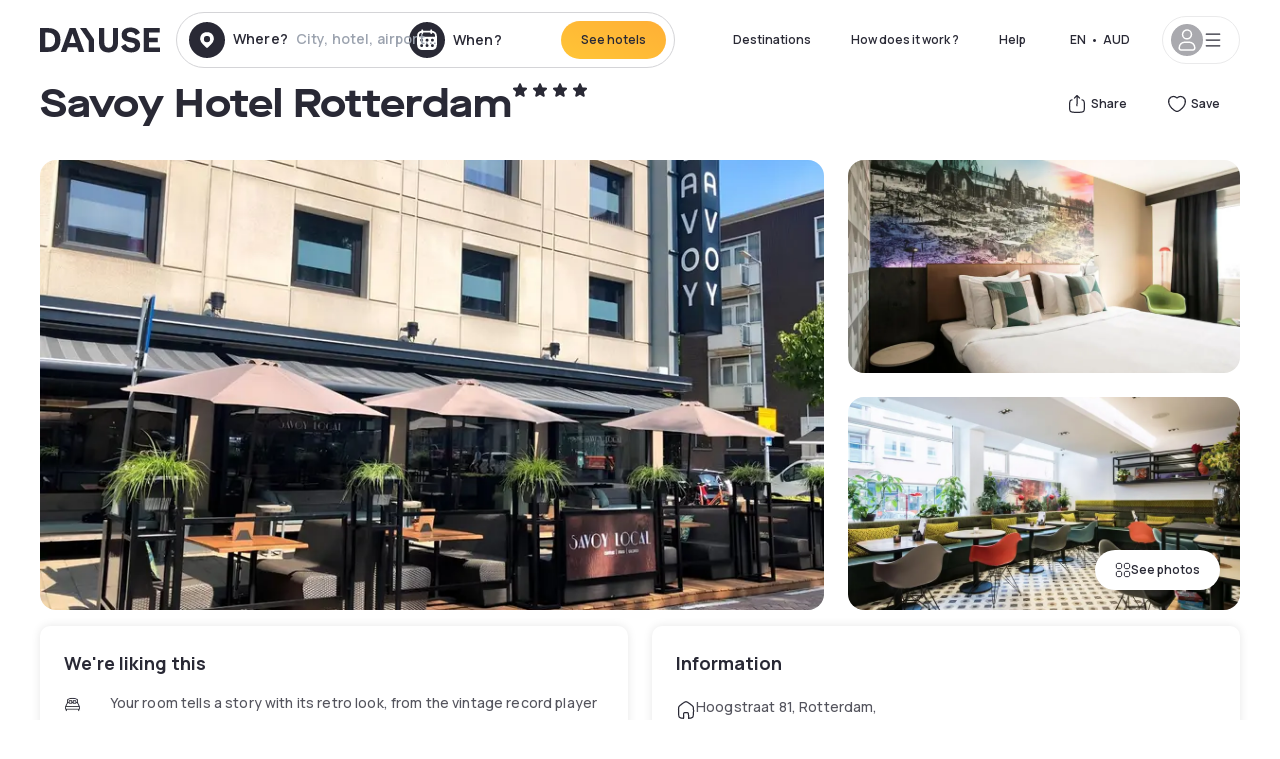

--- FILE ---
content_type: text/html; charset=utf-8
request_url: https://au.dayuse.com/hotels/netherlands/savoy-hotel-rotterdam
body_size: 40638
content:
<!DOCTYPE html><html translate="no" lang="en-AU"><head><meta charSet="utf-8" data-next-head=""/><meta name="viewport" content="width=device-width" data-next-head=""/><link rel="canonical" href="https://au.dayuse.com/hotels/netherlands/savoy-hotel-rotterdam" data-next-head=""/><script data-next-head="">
          var kameleoonLoadingTimeout = 1000;
          window.kameleoonQueue = window.kameleoonQueue || [];
          window.kameleoonStartLoadTime =  Date.now() - performance.now();
          if (!document.getElementById("kameleoonLoadingStyleSheet") && !window.kameleoonDisplayPageTimeOut)
          {
              var kameleoonS = document.getElementsByTagName("script")[0];
              var kameleoonCc = "* { visibility: hidden !important; background-image: none !important; }";
              var kameleoonStn = document.createElement("style");
              kameleoonStn.type = "text/css";
              kameleoonStn.id = "kameleoonLoadingStyleSheet";
              if (kameleoonStn.styleSheet)
              {
                  kameleoonStn.styleSheet.cssText = kameleoonCc;
              }
                  else
              {
                  kameleoonStn.appendChild(document.createTextNode(kameleoonCc));
              }
              kameleoonS.parentNode.insertBefore(kameleoonStn, kameleoonS);
              window.kameleoonDisplayPage = function(fromEngine)
                  {
                      if (!fromEngine)
                      {
                          window.kameleoonTimeout = true;
                      }
                      if (kameleoonStn.parentNode)
                      {
                          kameleoonStn.parentNode.removeChild(kameleoonStn);
                      }
                  };
              window.kameleoonDisplayPageTimeOut = window.setTimeout(window.kameleoonDisplayPage, kameleoonLoadingTimeout);
          }</script><script type="text/javascript" src="/enkoleoma.js" async="" data-next-head=""></script><script data-next-head="">
              (function(w,d,s,l,i){w[l]=w[l]||[];w[l].push({'gtm.start':
              new Date().getTime(),event:'gtm.js'});var f=d.getElementsByTagName(s)[0],
              j=d.createElement(s),dl=l!='dataLayer'?'&l='+l:'';j.async=true;j.src=
              'https://sgtm.dayuse.com/tms?id='+i+dl;f.parentNode.insertBefore(j,f);
              })(window,document,'script','dataLayer', 'GTM-PFRJSLZ');
              </script><title data-next-head="">Savoy Hotel Rotterdam, Rotterdam, ZH : hotel during the day - Dayuse.com</title><meta name="robots" content="index,follow" data-next-head=""/><meta name="description" content="Savoy Hotel Rotterdam : Book a hotel room for a few hours with Dayuse.com. Book without a credit card and cancel free of charge." data-next-head=""/><link rel="alternate" hrefLang="fr-FR" href="https://www.dayuse.fr/hotels/netherlands/savoy-hotel-rotterdam" data-next-head=""/><link rel="alternate" hrefLang="en-GB" href="https://www.dayuse.co.uk/hotels/netherlands/savoy-hotel-rotterdam" data-next-head=""/><link rel="alternate" hrefLang="it-IT" href="https://www.dayuse-hotels.it/hotels/netherlands/savoy-hotel-rotterdam" data-next-head=""/><link rel="alternate" hrefLang="es-ES" href="https://www.dayuse.es/hotels/netherlands/savoy-hotel-rotterdam" data-next-head=""/><link rel="alternate" hrefLang="de-DE" href="https://www.dayuse.de/hotels/netherlands/savoy-hotel-rotterdam" data-next-head=""/><link rel="alternate" hrefLang="fr-BE" href="https://www.dayuse.be/hotels/netherlands/savoy-hotel-rotterdam" data-next-head=""/><link rel="alternate" hrefLang="nl-BE" href="https://nl.dayuse.be/hotels/netherlands/savoy-hotel-rotterdam" data-next-head=""/><link rel="alternate" hrefLang="fr-CH" href="https://www.dayuse.ch/hotels/netherlands/savoy-hotel-rotterdam" data-next-head=""/><link rel="alternate" hrefLang="de-CH" href="https://de.dayuse.ch/hotels/netherlands/savoy-hotel-rotterdam" data-next-head=""/><link rel="alternate" hrefLang="pt-BR" href="https://www.dayuse.net.br/hotels/netherlands/savoy-hotel-rotterdam" data-next-head=""/><link rel="alternate" hrefLang="pt-PT" href="https://pt.dayuse.com/hotels/netherlands/savoy-hotel-rotterdam" data-next-head=""/><link rel="alternate" hrefLang="nl-NL" href="https://www.dayuse.nl/hotels/netherlands/savoy-hotel-rotterdam" data-next-head=""/><link rel="alternate" hrefLang="de-AT" href="https://www.dayuse.at/hotels/netherlands/savoy-hotel-rotterdam" data-next-head=""/><link rel="alternate" hrefLang="en-AU" href="https://au.dayuse.com/hotels/netherlands/savoy-hotel-rotterdam" data-next-head=""/><link rel="alternate" hrefLang="en-IE" href="https://www.dayuse.ie/hotels/netherlands/savoy-hotel-rotterdam" data-next-head=""/><link rel="alternate" hrefLang="zh-HK" href="https://www.dayuse.com.hk/hotels/netherlands/savoy-hotel-rotterdam" data-next-head=""/><link rel="alternate" hrefLang="en-HK" href="https://en.dayuse.com.hk/hotels/netherlands/savoy-hotel-rotterdam" data-next-head=""/><link rel="alternate" hrefLang="en-AE" href="https://www.dayuse.ae/hotels/netherlands/savoy-hotel-rotterdam" data-next-head=""/><link rel="alternate" hrefLang="en-QA" href="https://qa.dayuse.com/hotels/netherlands/savoy-hotel-rotterdam" data-next-head=""/><link rel="alternate" hrefLang="en-BH" href="https://bh.dayuse.com/hotels/netherlands/savoy-hotel-rotterdam" data-next-head=""/><link rel="alternate" hrefLang="en-CA" href="https://ca.dayuse.com/hotels/netherlands/savoy-hotel-rotterdam" data-next-head=""/><link rel="alternate" hrefLang="en-SG" href="https://www.dayuse.sg/hotels/netherlands/savoy-hotel-rotterdam" data-next-head=""/><link rel="alternate" hrefLang="en-SE" href="https://www.dayuse.se/hotels/netherlands/savoy-hotel-rotterdam" data-next-head=""/><link rel="alternate" hrefLang="en-TH" href="https://th.dayuse.com/hotels/netherlands/savoy-hotel-rotterdam" data-next-head=""/><link rel="alternate" hrefLang="ko-KR" href="https://kr.dayuse.com/hotels/netherlands/savoy-hotel-rotterdam" data-next-head=""/><link rel="alternate" hrefLang="en-NZ" href="https://nz.dayuse.com/hotels/netherlands/savoy-hotel-rotterdam" data-next-head=""/><link rel="alternate" hrefLang="en-US" href="https://www.dayuse.com/hotels/netherlands/savoy-hotel-rotterdam" data-next-head=""/><link rel="alternate" hrefLang="en" href="https://www.dayuse.com/hotels/netherlands/savoy-hotel-rotterdam" data-next-head=""/><link rel="alternate" hrefLang="fr" href="https://www.dayuse.fr/hotels/netherlands/savoy-hotel-rotterdam" data-next-head=""/><link rel="alternate" hrefLang="de" href="https://www.dayuse.de/hotels/netherlands/savoy-hotel-rotterdam" data-next-head=""/><link rel="alternate" hrefLang="es" href="https://www.dayuse.es/hotels/netherlands/savoy-hotel-rotterdam" data-next-head=""/><link rel="alternate" hrefLang="it" href="https://www.dayuse-hotels.it/hotels/netherlands/savoy-hotel-rotterdam" data-next-head=""/><link rel="alternate" hrefLang="nl" href="https://www.dayuse.nl/hotels/netherlands/savoy-hotel-rotterdam" data-next-head=""/><link rel="alternate" hrefLang="pt" href="https://pt.dayuse.com/hotels/netherlands/savoy-hotel-rotterdam" data-next-head=""/><link rel="alternate" hrefLang="zh" href="https://www.dayuse.com.hk/hotels/netherlands/savoy-hotel-rotterdam" data-next-head=""/><link rel="alternate" hrefLang="ko" href="https://kr.dayuse.com/hotels/netherlands/savoy-hotel-rotterdam" data-next-head=""/><link rel="alternate" hrefLang="zh-CN" href="https://cn.dayuse.com/hotels/netherlands/savoy-hotel-rotterdam" data-next-head=""/><link rel="alternate" hrefLang="ja-JP" href="https://jp.dayuse.com/hotels/netherlands/savoy-hotel-rotterdam" data-next-head=""/><link rel="alternate" hrefLang="en-IN" href="https://in.dayuse.com/hotels/netherlands/savoy-hotel-rotterdam" data-next-head=""/><link rel="alternate" hrefLang="el-GR" href="https://gr.dayuse.com/hotels/netherlands/savoy-hotel-rotterdam" data-next-head=""/><link rel="alternate" hrefLang="es-MX" href="https://mx.dayuse.com/hotels/netherlands/savoy-hotel-rotterdam" data-next-head=""/><link rel="alternate" hrefLang="tr-TR" href="https://tr.dayuse.com/hotels/netherlands/savoy-hotel-rotterdam" data-next-head=""/><link rel="alternate" hrefLang="vi-VN" href="https://vn.dayuse.com/hotels/netherlands/savoy-hotel-rotterdam" data-next-head=""/><link rel="alternate" hrefLang="id-ID" href="https://id.dayuse.com/hotels/netherlands/savoy-hotel-rotterdam" data-next-head=""/><link rel="alternate" hrefLang="pl-PL" href="https://pl.dayuse.com/hotels/netherlands/savoy-hotel-rotterdam" data-next-head=""/><link rel="alternate" hrefLang="en-MY" href="https://my.dayuse.com/hotels/netherlands/savoy-hotel-rotterdam" data-next-head=""/><link rel="alternate" hrefLang="en-PH" href="https://ph.dayuse.com/hotels/netherlands/savoy-hotel-rotterdam" data-next-head=""/><link rel="alternate" hrefLang="es-AR" href="https://ar.dayuse.com/hotels/netherlands/savoy-hotel-rotterdam" data-next-head=""/><link rel="alternate" hrefLang="en-ZA" href="https://za.dayuse.com/hotels/netherlands/savoy-hotel-rotterdam" data-next-head=""/><link rel="alternate" hrefLang="no-NO" href="https://no.dayuse.com/hotels/netherlands/savoy-hotel-rotterdam" data-next-head=""/><link rel="alternate" hrefLang="ro-RO" href="https://ro.dayuse.com/hotels/netherlands/savoy-hotel-rotterdam" data-next-head=""/><link rel="alternate" hrefLang="da-DK" href="https://dk.dayuse.com/hotels/netherlands/savoy-hotel-rotterdam" data-next-head=""/><link rel="alternate" hrefLang="bg-BG" href="https://bg.dayuse.com/hotels/netherlands/savoy-hotel-rotterdam" data-next-head=""/><link rel="alternate" hrefLang="fi-FI" href="https://fi.dayuse.com/hotels/netherlands/savoy-hotel-rotterdam" data-next-head=""/><link rel="alternate" hrefLang="hr-HR" href="https://hr.dayuse.com/hotels/netherlands/savoy-hotel-rotterdam" data-next-head=""/><link rel="alternate" hrefLang="hu-HU" href="https://hu.dayuse.com/hotels/netherlands/savoy-hotel-rotterdam" data-next-head=""/><link rel="alternate" hrefLang="es-CL" href="https://cl.dayuse.com/hotels/netherlands/savoy-hotel-rotterdam" data-next-head=""/><link rel="alternate" hrefLang="sk-SK" href="https://sk.dayuse.com/hotels/netherlands/savoy-hotel-rotterdam" data-next-head=""/><link rel="alternate" hrefLang="es-EC" href="https://ec.dayuse.com/hotels/netherlands/savoy-hotel-rotterdam" data-next-head=""/><link rel="alternate" hrefLang="es-CR" href="https://cr.dayuse.com/hotels/netherlands/savoy-hotel-rotterdam" data-next-head=""/><link rel="alternate" hrefLang="es-CO" href="https://co.dayuse.com/hotels/netherlands/savoy-hotel-rotterdam" data-next-head=""/><meta property="og:title" content="Savoy Hotel Rotterdam, Rotterdam, ZH : hotel during the day - Dayuse.com" data-next-head=""/><meta property="og:description" content="Savoy Hotel Rotterdam : Book a hotel room for a few hours with Dayuse.com. Book without a credit card and cancel free of charge." data-next-head=""/><meta property="og:type" content="product" data-next-head=""/><meta property="og:image" content="au.dayuse.com/_next/image?url=https%3A%2F%2Fstatic.dayuse.com%2Fhotels%2F12938%2F9d34ec9b6d23304616ecb7d6daf17de9-savoy-hotel-rotterdam.jpg&amp;w=320&amp;q=75" data-next-head=""/><meta property="og:image:alt" content="Savoy Hotel Rotterdam" data-next-head=""/><meta property="og:image:width" content="320" data-next-head=""/><meta property="og:image:height" content="180" data-next-head=""/><meta property="og:site_name" content="Dayuse" data-next-head=""/><link rel="alternate" href="/hotel-page-rss-feed.xml" type="application/rss+xml" data-next-head=""/><script type="application/ld+json" data-next-head="">{"@context":"https://schema.org","@type":"BreadcrumbList","itemListElement":[{"@type":"ListItem","position":0,"item":"https://au.dayuse.com/","name":"Home"},{"@type":"ListItem","position":1,"item":"https://au.dayuse.com/s/nederland","name":"Netherlands"},{"@type":"ListItem","position":2,"item":"https://au.dayuse.com/s/nederland/noord-holland","name":"Noord-Holland"},{"@type":"ListItem","position":3,"item":"https://au.dayuse.com/s/nederland/noord-holland/amsterdam","name":"Amsterdam"}]}</script><link rel="preload" as="image" imageSrcSet="/_next/image?url=https%3A%2F%2Fstatic.dayuse.com%2Fhotels%2F12938%2F9d34ec9b6d23304616ecb7d6daf17de9-savoy-hotel-rotterdam.jpg&amp;w=450&amp;q=75 450w, /_next/image?url=https%3A%2F%2Fstatic.dayuse.com%2Fhotels%2F12938%2F9d34ec9b6d23304616ecb7d6daf17de9-savoy-hotel-rotterdam.jpg&amp;w=640&amp;q=75 640w, /_next/image?url=https%3A%2F%2Fstatic.dayuse.com%2Fhotels%2F12938%2F9d34ec9b6d23304616ecb7d6daf17de9-savoy-hotel-rotterdam.jpg&amp;w=750&amp;q=75 750w, /_next/image?url=https%3A%2F%2Fstatic.dayuse.com%2Fhotels%2F12938%2F9d34ec9b6d23304616ecb7d6daf17de9-savoy-hotel-rotterdam.jpg&amp;w=828&amp;q=75 828w, /_next/image?url=https%3A%2F%2Fstatic.dayuse.com%2Fhotels%2F12938%2F9d34ec9b6d23304616ecb7d6daf17de9-savoy-hotel-rotterdam.jpg&amp;w=1080&amp;q=75 1080w, /_next/image?url=https%3A%2F%2Fstatic.dayuse.com%2Fhotels%2F12938%2F9d34ec9b6d23304616ecb7d6daf17de9-savoy-hotel-rotterdam.jpg&amp;w=1200&amp;q=75 1200w, /_next/image?url=https%3A%2F%2Fstatic.dayuse.com%2Fhotels%2F12938%2F9d34ec9b6d23304616ecb7d6daf17de9-savoy-hotel-rotterdam.jpg&amp;w=1400&amp;q=75 1400w, /_next/image?url=https%3A%2F%2Fstatic.dayuse.com%2Fhotels%2F12938%2F9d34ec9b6d23304616ecb7d6daf17de9-savoy-hotel-rotterdam.jpg&amp;w=1920&amp;q=75 1920w, /_next/image?url=https%3A%2F%2Fstatic.dayuse.com%2Fhotels%2F12938%2F9d34ec9b6d23304616ecb7d6daf17de9-savoy-hotel-rotterdam.jpg&amp;w=2048&amp;q=75 2048w, /_next/image?url=https%3A%2F%2Fstatic.dayuse.com%2Fhotels%2F12938%2F9d34ec9b6d23304616ecb7d6daf17de9-savoy-hotel-rotterdam.jpg&amp;w=3840&amp;q=75 3840w" imageSizes="(min-width: 768px) 768px, 100vw" data-next-head=""/><link rel="preconnect" href="https://fonts.googleapis.com"/><link rel="preconnect" href="https://fonts.gstatic.com"/><link href="https://fonts.googleapis.com/css2?family=Manrope:wght@200;300;400;500;600;700;800&amp;display=swap" rel="stylesheet"/><link rel="shortcut icon" type="image/png" sizes="192x192" href="/android-chrome-192x192.png"/><link rel="apple-touch-icon" type="image/png" sizes="192x192" href="/apple-touch-icon.png"/><link rel="preload" href="/_next/static/css/3eae8012071fbcd5.css?dpl=dpl_2NgZQujz4bfhkMNzE9E4cDaSqVRj" as="style" crossorigin="anonymous"/><link rel="stylesheet" href="/_next/static/css/3eae8012071fbcd5.css?dpl=dpl_2NgZQujz4bfhkMNzE9E4cDaSqVRj" crossorigin="anonymous" data-n-g=""/><link rel="preload" href="/_next/static/css/a51740f23892ad37.css?dpl=dpl_2NgZQujz4bfhkMNzE9E4cDaSqVRj" as="style" crossorigin="anonymous"/><link rel="stylesheet" href="/_next/static/css/a51740f23892ad37.css?dpl=dpl_2NgZQujz4bfhkMNzE9E4cDaSqVRj" crossorigin="anonymous" data-n-p=""/><link rel="preload" href="/_next/static/css/4cd358ba8304893d.css?dpl=dpl_2NgZQujz4bfhkMNzE9E4cDaSqVRj" as="style" crossorigin="anonymous"/><link rel="stylesheet" href="/_next/static/css/4cd358ba8304893d.css?dpl=dpl_2NgZQujz4bfhkMNzE9E4cDaSqVRj" crossorigin="anonymous" data-n-p=""/><link rel="preload" href="/_next/static/css/ec1a5d6cb9770f69.css?dpl=dpl_2NgZQujz4bfhkMNzE9E4cDaSqVRj" as="style" crossorigin="anonymous"/><link rel="stylesheet" href="/_next/static/css/ec1a5d6cb9770f69.css?dpl=dpl_2NgZQujz4bfhkMNzE9E4cDaSqVRj" crossorigin="anonymous" data-n-p=""/><noscript data-n-css=""></noscript><script defer="" crossorigin="anonymous" nomodule="" src="/_next/static/chunks/polyfills-42372ed130431b0a.js?dpl=dpl_2NgZQujz4bfhkMNzE9E4cDaSqVRj"></script><script src="/_next/static/chunks/webpack-7639fd40dcf7b3fd.js?dpl=dpl_2NgZQujz4bfhkMNzE9E4cDaSqVRj" defer="" crossorigin="anonymous"></script><script src="/_next/static/chunks/framework-97fdf35f827e082a.js?dpl=dpl_2NgZQujz4bfhkMNzE9E4cDaSqVRj" defer="" crossorigin="anonymous"></script><script src="/_next/static/chunks/main-5b51d4ffcd8516a8.js?dpl=dpl_2NgZQujz4bfhkMNzE9E4cDaSqVRj" defer="" crossorigin="anonymous"></script><script src="/_next/static/chunks/pages/_app-b7f83003a837f749.js?dpl=dpl_2NgZQujz4bfhkMNzE9E4cDaSqVRj" defer="" crossorigin="anonymous"></script><script src="/_next/static/chunks/0bd2f4cc-53a38b2c46e550c3.js?dpl=dpl_2NgZQujz4bfhkMNzE9E4cDaSqVRj" defer="" crossorigin="anonymous"></script><script src="/_next/static/chunks/9069-6462aaf8c4a28e4c.js?dpl=dpl_2NgZQujz4bfhkMNzE9E4cDaSqVRj" defer="" crossorigin="anonymous"></script><script src="/_next/static/chunks/8863-fb241e65101184a5.js?dpl=dpl_2NgZQujz4bfhkMNzE9E4cDaSqVRj" defer="" crossorigin="anonymous"></script><script src="/_next/static/chunks/477-72b76de0d05e6ee8.js?dpl=dpl_2NgZQujz4bfhkMNzE9E4cDaSqVRj" defer="" crossorigin="anonymous"></script><script src="/_next/static/chunks/6171-db65971239a06ceb.js?dpl=dpl_2NgZQujz4bfhkMNzE9E4cDaSqVRj" defer="" crossorigin="anonymous"></script><script src="/_next/static/chunks/423-ff24dd5611ce3385.js?dpl=dpl_2NgZQujz4bfhkMNzE9E4cDaSqVRj" defer="" crossorigin="anonymous"></script><script src="/_next/static/chunks/389-8f88a646bf6ad0a5.js?dpl=dpl_2NgZQujz4bfhkMNzE9E4cDaSqVRj" defer="" crossorigin="anonymous"></script><script src="/_next/static/chunks/4440-dbfd1004ecde1aec.js?dpl=dpl_2NgZQujz4bfhkMNzE9E4cDaSqVRj" defer="" crossorigin="anonymous"></script><script src="/_next/static/chunks/5356-11f05466b00cb472.js?dpl=dpl_2NgZQujz4bfhkMNzE9E4cDaSqVRj" defer="" crossorigin="anonymous"></script><script src="/_next/static/chunks/8093-5bc560346021f2d9.js?dpl=dpl_2NgZQujz4bfhkMNzE9E4cDaSqVRj" defer="" crossorigin="anonymous"></script><script src="/_next/static/chunks/4824-5867299315786c52.js?dpl=dpl_2NgZQujz4bfhkMNzE9E4cDaSqVRj" defer="" crossorigin="anonymous"></script><script src="/_next/static/chunks/2102-a10a46a9200d4f8a.js?dpl=dpl_2NgZQujz4bfhkMNzE9E4cDaSqVRj" defer="" crossorigin="anonymous"></script><script src="/_next/static/chunks/3595-ba3b881ddbb84b77.js?dpl=dpl_2NgZQujz4bfhkMNzE9E4cDaSqVRj" defer="" crossorigin="anonymous"></script><script src="/_next/static/chunks/4380-2f5b9ec8565da417.js?dpl=dpl_2NgZQujz4bfhkMNzE9E4cDaSqVRj" defer="" crossorigin="anonymous"></script><script src="/_next/static/chunks/4875-a96f8f2b7128f7a5.js?dpl=dpl_2NgZQujz4bfhkMNzE9E4cDaSqVRj" defer="" crossorigin="anonymous"></script><script src="/_next/static/chunks/7055-34cac93716d26013.js?dpl=dpl_2NgZQujz4bfhkMNzE9E4cDaSqVRj" defer="" crossorigin="anonymous"></script><script src="/_next/static/chunks/7503-62f3371b5f2f6438.js?dpl=dpl_2NgZQujz4bfhkMNzE9E4cDaSqVRj" defer="" crossorigin="anonymous"></script><script src="/_next/static/chunks/1472-e3020086242628b7.js?dpl=dpl_2NgZQujz4bfhkMNzE9E4cDaSqVRj" defer="" crossorigin="anonymous"></script><script src="/_next/static/chunks/8996-2283f5befed587b3.js?dpl=dpl_2NgZQujz4bfhkMNzE9E4cDaSqVRj" defer="" crossorigin="anonymous"></script><script src="/_next/static/chunks/4523-b7d3adb981265b28.js?dpl=dpl_2NgZQujz4bfhkMNzE9E4cDaSqVRj" defer="" crossorigin="anonymous"></script><script src="/_next/static/chunks/4392-86c0564b2ea9feba.js?dpl=dpl_2NgZQujz4bfhkMNzE9E4cDaSqVRj" defer="" crossorigin="anonymous"></script><script src="/_next/static/chunks/6387-10f42e68620bb0a3.js?dpl=dpl_2NgZQujz4bfhkMNzE9E4cDaSqVRj" defer="" crossorigin="anonymous"></script><script src="/_next/static/chunks/9339-f3ee0c0554390727.js?dpl=dpl_2NgZQujz4bfhkMNzE9E4cDaSqVRj" defer="" crossorigin="anonymous"></script><script src="/_next/static/chunks/6707-bd74b7052bb46446.js?dpl=dpl_2NgZQujz4bfhkMNzE9E4cDaSqVRj" defer="" crossorigin="anonymous"></script><script src="/_next/static/chunks/5370-0addc4db08de8042.js?dpl=dpl_2NgZQujz4bfhkMNzE9E4cDaSqVRj" defer="" crossorigin="anonymous"></script><script src="/_next/static/chunks/pages/hotels/%5B...slug%5D-ce6fd673606b703c.js?dpl=dpl_2NgZQujz4bfhkMNzE9E4cDaSqVRj" defer="" crossorigin="anonymous"></script><script src="/_next/static/8a_bMFzDgd6MIzVx0NUuw/_buildManifest.js?dpl=dpl_2NgZQujz4bfhkMNzE9E4cDaSqVRj" defer="" crossorigin="anonymous"></script><script src="/_next/static/8a_bMFzDgd6MIzVx0NUuw/_ssgManifest.js?dpl=dpl_2NgZQujz4bfhkMNzE9E4cDaSqVRj" defer="" crossorigin="anonymous"></script><meta name="sentry-trace" content="f102b3dafe99c6be473aec911896e542-4cb0db0c50c60e61"/><meta name="baggage" content="sentry-environment=vercel-production,sentry-release=0a4e61ed88cad8bbed01cc5728710051d2faf39b,sentry-public_key=4eb25b5132264c159f2b2a90f04c7f74,sentry-trace_id=f102b3dafe99c6be473aec911896e542"/></head><body><noscript></noscript><div id="__next"><script type="application/ld+json">{"@context":"https://schema.org","@type":"Hotel","@id":"https://au.dayuse.com/hotels/netherlands/savoy-hotel-rotterdam","name":"Savoy Hotel Rotterdam","description":"<p>Savoy Hotel Rotterdam is situated in Rotterdam city centre, only 350 m from Blaak Metro Station.&nbsp;</p><p>It benefits from 24-hour reception and air-conditioned rooms with flat-screen cable TV. The famous cube houses and Old Harbour are a 5-minute walk. Free WiFi is available in the entire hotel.&nbsp;</p><p>The rooms offered at Savoy Hotel Rotterdam include tea making facilities, a Nespresso machine and a work desk. The modern bathrooms are fitted with a shower and hairdryer.&nbsp;</p><p>The Markthal is a five minute walk, which is a fresh food market with food shops, cafés and several restaurants. The main shopping area and tourist attractions in Rotterdam are easy to reach by foot, the typical Rotterdam water taxi or by public transport.&nbsp;</p><p>The hotel has a lounge bar serving drinks including cocktail specialties.&nbsp;</p><p>The area is popular for cycling, and this 4-star hotel offers bike hire. Familiepark Plaswijckpark is 4 km from the accommodation, while Ahoy Rotterdam is 4.3 km from the property.</p>","url":"https://au.dayuse.com/hotels/netherlands/savoy-hotel-rotterdam","telephone":"02 8417 1053","priceRange":"Price starts at 0 AUD. We adjust our prices regularly","image":["undefined/_next/image?url=https%3A%2F%2Fstatic.dayuse.com%2Fhotels%2F12938%2F9d34ec9b6d23304616ecb7d6daf17de9-savoy-hotel-rotterdam.jpg&w=640&q=75","undefined/_next/image?url=https%3A%2F%2Fstatic.dayuse.com%2Fhotels%2F12938%2F66c90a8183f8f1cfe17ab605548e3e41-savoy-hotel-rotterdam.jpg&w=640&q=75","undefined/_next/image?url=https%3A%2F%2Fstatic.dayuse.com%2Fhotels%2F12938%2F1e9e510367762ee564ab2df4d45fe930-savoy-hotel-rotterdam.jpg&w=640&q=75","undefined/_next/image?url=https%3A%2F%2Fstatic.dayuse.com%2Fhotels%2F12938%2F470102c248cbcef5b18ab40485043393-savoy-hotel-rotterdam.jpg&w=640&q=75","undefined/_next/image?url=https%3A%2F%2Fstatic.dayuse.com%2Fhotels%2F12938%2F4777895529c93d2b470e65708d244d5b-savoy-hotel-rotterdam.jpg&w=640&q=75","undefined/_next/image?url=https%3A%2F%2Fstatic.dayuse.com%2Fhotels%2F12938%2Fe7acf5abead088f17c34725c8367529c-savoy-hotel-rotterdam.jpg&w=640&q=75","undefined/_next/image?url=https%3A%2F%2Fstatic.dayuse.com%2Fhotels%2F12938%2F22314d92d7e75594e4b02e80c1e53361-savoy-hotel-rotterdam.jpg&w=640&q=75","undefined/_next/image?url=https%3A%2F%2Fstatic.dayuse.com%2Fhotels%2F12938%2Fc9cb95cca432958782f20bab654b0633-savoy-hotel-rotterdam.jpg&w=640&q=75","undefined/_next/image?url=https%3A%2F%2Fstatic.dayuse.com%2Fhotels%2F12938%2Fc91f8243ed76a63840c36b42033342fe-savoy-hotel-rotterdam.jpg&w=640&q=75"],"address":{"@type":"PostalAddress","streetAddress":"Hoogstraat 81, Rotterdam, Netherlands","addressLocality":"Rotterdam, ZH","addressRegion":"","postalCode":"3011 PJ"},"geo":{"latitude":"51.9224322","longitude":"4.4917728","@type":"GeoCoordinates"},"aggregateRating":{"@type":"AggregateRating","ratingCount":7,"ratingValue":"4.7"}}</script><div class="undefined"></div><header class="z-40 h-20 left-0 right-0 top-0"><div class="flex items-center justify-between h-full ds-container"><div class="flex flex-1 items-center justify-between md:justify-start"><div class="flex"><div class="block md:hidden text-shadow-black"><div class="flex items-center h-full"><svg class="h-6 w-6 mr-4" type="button" aria-haspopup="dialog" aria-expanded="false" aria-controls="radix-:R1aq6:" data-state="closed"><use href="/common-icons-1764665529445.sprite.svg#menu"></use></svg></div></div><a class="mr-4 text-shadow-black" href="/"><span class="sr-only">Dayuse</span><svg data-name="Layer 1" xmlns="http://www.w3.org/2000/svg" viewBox="0 0 481.62 100" width="120" height="30" fill="currentColor"><path d="M481.62 97.76v-18.1H437.3V58.77h35.49v-18H437.3V20.2h43.76V2.1h-64.93v95.66zm-156-22.16c6 15.42 20.9 24.26 40.68 24.26 22.2 0 35.7-11.36 35.7-30.29 0-14.59-8.84-24.69-28.19-28.48l-13.51-2.66c-7.85-1.54-11.78-5.19-11.78-10 0-6.73 5.61-10.66 15-10.66s16.27 4.77 20.34 13.33L401 21.74C395.93 8.13 382 0 363.39 0c-21.6 0-35.76 10.8-35.76 29.87 0 14.73 9.11 24.27 27.2 27.77l13.61 2.67C376.85 62 381.06 65.5 381.06 71c0 7-5.61 11.08-14.86 11.08-10.66 0-18.1-5.75-23-16.27zM275.17 100C298.73 100 313 86.4 313 62.55V2.1h-20v59.47c0 12.62-6.59 19.5-17.39 19.5s-17.39-6.88-17.39-19.5V2.1H237v60.45C237 86.4 251.47 100 275.17 100M160.73 2.1l34.64 50.35v45.31h21.18V47L185.69 2.1zM130.43 24l12.77 37.71h-25.53zm47.13 73.78L142.64 2.1h-24.13L83.59 97.76h21.88l6.17-18.24h37.59l6.17 18.24zM21.18 20.34H32c18.51 0 28.47 10.52 28.47 29.59S50.49 79.52 32 79.52H21.18zm11.36 77.42c32 0 49.51-17 49.51-47.83S64.52 2.1 32.54 2.1H0v95.66z"></path></svg></a></div><div class=""><div class="lg:mt-0 flex flex-wrap h-12 md:h-14 justify-end md:justify-start"><div class="lg:mt-0 flex flex-wrap h-12 md:h-14 flex-1 rounded-full border border-shadow-black-20"><div class="flex py-2 md:py-0 h-full"><div class="md:rounded-full md:hover:bg-shadow-black-10"><div class="relative hidden md:flex items-center px-3 h-full md:rounded-full"><svg class="fill-current shrink-0 text-shadow-black size-9 cursor-pointer"><use href="/common-icons-1764665529445.sprite.svg#solid-circle-place"></use></svg><div class="relative w-full"><div class="body3 focus absolute pointer-events-none whitespace-nowrap inset-0 flex items-center px-2 truncate">Where?<span class="text-gray-400 ml-2 truncate">City, hotel, airport...</span></div><input type="text" class="body3 focus focus:outline-none pl-2 pr-4 truncate lg:w-40 w-full bg-transparent" autoComplete="off" value=""/></div></div><div class="md:hidden flex items-center h-full w-full px-3 cursor-pointer  font-medium text-sm"><svg class="size-8 fill-current text-shadow-black mr-2"><use href="/common-icons-1764665529445.sprite.svg#solid-circle-search"></use></svg>Search</div></div><div class="flex rounded-full abtest-calendar abtest-off hover:bg-shadow-black-10"><div class="cursor-pointer"><div class="hidden md:flex items-center px-3 space-x-2 h-full md:rounded-full"><svg class="size-9 text-shadow-black"><use href="/common-icons-1764665529445.sprite.svg#solid-circle-calendar"></use></svg><span class="body3 focus w-24 focus:outline-none text-left whitespace-nowrap">When?</span></div></div><div class="hidden h-full md:rounded-r-xl md:flex py-2 pr-2"><button class="flex justify-center select-none items-center rounded-full text-shadow-black bg-gradient-to-bl from-[#FFAF36] to-sunshine-yellow cursor-pointer whitespace-nowrap active:bg-sunshine-yellow active:bg-none hover:bg-[#FFAF36] hover:bg-none disabled:bg-shadow-black-40 disabled:bg-none disabled:text-white disabled:cursor-default text-button-sm py-3 px-5" type="submit"><span>See hotels</span></button></div></div></div></div></div></div></div><div class="hidden lg:flex items-center"><button class="inline-flex items-center justify-center gap-2 whitespace-nowrap rounded-full transition-colors focus-visible:outline-none focus-visible:ring-2 focus-visible:ring-offset-2 focus-visible:ring-black disabled:pointer-events-none disabled:opacity-50 [&amp;_svg]:pointer-events-none [&amp;_svg]:size-4 [&amp;_svg]:shrink-0 bg-transparent hover:bg-[#F8F7FB] active:bg-[#E9E9F3] focus:bg-white/25 disabled:bg-shadow-black-20 ds-text-button-sm py-3 px-5 h-[42px] text-shadow-black" type="button" aria-haspopup="dialog" aria-expanded="false" aria-controls="radix-:Rcq6:" data-state="closed">Destinations</button><a class="items-center justify-center gap-2 whitespace-nowrap rounded-full transition-colors focus-visible:outline-none focus-visible:ring-2 focus-visible:ring-offset-2 focus-visible:ring-black disabled:pointer-events-none disabled:opacity-50 [&amp;_svg]:pointer-events-none [&amp;_svg]:size-4 [&amp;_svg]:shrink-0 bg-transparent hover:bg-[#F8F7FB] active:bg-[#E9E9F3] focus:bg-white/25 text-shadow-black disabled:bg-shadow-black-20 ds-text-button-sm py-3 px-5 h-[42px] xl:flex hidden" href="/how-it-works">How does it work ?</a><a href="https://support.dayuse.com/hc/en-us" class="items-center justify-center gap-2 whitespace-nowrap rounded-full transition-colors focus-visible:outline-none focus-visible:ring-2 focus-visible:ring-offset-2 focus-visible:ring-black disabled:pointer-events-none disabled:opacity-50 [&amp;_svg]:pointer-events-none [&amp;_svg]:size-4 [&amp;_svg]:shrink-0 bg-transparent hover:bg-[#F8F7FB] active:bg-[#E9E9F3] focus:bg-white/25 text-shadow-black disabled:bg-shadow-black-20 ds-text-button-sm py-3 px-5 h-[42px] xl:flex hidden">Help</a><button class="items-center justify-center gap-2 whitespace-nowrap rounded-full transition-colors focus-visible:outline-none focus-visible:ring-2 focus-visible:ring-offset-2 focus-visible:ring-black disabled:pointer-events-none disabled:opacity-50 [&amp;_svg]:pointer-events-none [&amp;_svg]:size-4 [&amp;_svg]:shrink-0 bg-transparent hover:bg-[#F8F7FB] active:bg-[#E9E9F3] focus:bg-white/25 text-shadow-black disabled:bg-shadow-black-20 ds-text-button-sm py-3 px-5 h-[42px] hidden">02 8417 1053</button><div class="pr-2"><button class="inline-flex items-center justify-center gap-2 whitespace-nowrap rounded-full transition-colors focus-visible:outline-none focus-visible:ring-2 focus-visible:ring-offset-2 focus-visible:ring-black disabled:pointer-events-none disabled:opacity-50 [&amp;_svg]:pointer-events-none [&amp;_svg]:size-4 [&amp;_svg]:shrink-0 bg-transparent hover:bg-[#F8F7FB] active:bg-[#E9E9F3] focus:bg-white/25 text-shadow-black disabled:bg-shadow-black-20 ds-text-button-sm py-3 px-5 h-[42px]" type="button" aria-haspopup="dialog" aria-expanded="false" aria-controls="radix-:R1cq6:" data-state="closed"><span class="uppercase mx-1">en</span><span>•</span><span class="mx-1">AUD</span></button></div><button class="bg-white flex gap-3 items-center active:shadow-100 rounded-full h-12 pl-2 pr-4 border border-shadow-black-10 hover:border-shadow-black-80" type="button" id="radix-:R1kq6:" aria-haspopup="menu" aria-expanded="false" data-state="closed" data-slot="dropdown-menu-trigger"><span class="h-8 w-8 rounded-full flex items-center justify-center uppercase bg-shadow-black-40"><svg class="h-6 w-6 text-white fill-current"><use href="/common-icons-1764665529445.sprite.svg#user"></use></svg><span class="font-bold"></span></span><svg class="h-5 w-5 text-shadow-black"><use href="/common-icons-1764665529445.sprite.svg#menu"></use></svg></button></div></div></header><main><article class="flex flex-col md:mb-6 ds-container"><div data-anchor="presentation" id="presentation"></div><div class="md:order-3 md:m-auto -mx-5 md:mx-0"><div id="js-hotel-photos-container" class="relative overflow-auto md:overflow-visible flex"><button class="flex justify-center select-none items-center text-shadow-black shadow-100 bg-white active:bg-shadow-black-3 active:border-shadow-black hover:bg-shadow-black-3 disabled:opacity-50 disabled:hover:bg-white disabled:active:bg-white rounded-full text-button-sm py-3 px-5 hidden md:flex absolute gap-x-1 right-5 bottom-5 z-10" id="js-hotel-photos-see-all"><svg class="size-4"><use href="/common-icons-1764665529445.sprite.svg#gallery"></use></svg>See photos</button><div class="md:hidden bg-white pt-[66.66%] w-full overflow-hidden relative"><button class="flex justify-center select-none items-center text-shadow-black shadow-100 bg-white active:bg-shadow-black-3 active:border-shadow-black hover:bg-shadow-black-3 disabled:opacity-50 disabled:hover:bg-white disabled:active:bg-white rounded-full text-button-sm h-9 w-9 md:hidden absolute left-5 top-4 z-10"><svg class="fill-current size-5"><use href="/common-icons-1764665529445.sprite.svg#chevron-left"></use></svg></button><div class="absolute md:overflow-x-hidden top-0 left-0 w-full h-full"><div class="absolute right-5 top-4 z-10"><div class="relative flex"><div class="flex gap-x-3 md:gap-x-0"><div class="relative"><button class="flex justify-center select-none items-center text-shadow-black shadow-100 bg-white active:bg-shadow-black-3 active:border-shadow-black hover:bg-shadow-black-3 disabled:opacity-50 disabled:hover:bg-white disabled:active:bg-white rounded-full text-button-sm h-9 w-9 space-x-1" id="js-hotel-photos-share-button"><svg class="size-5"><use href="/common-icons-1764665529445.sprite.svg#share"></use></svg><span class="m-auto sr-only md:not-sr-only">Share</span></button></div><button class="flex justify-center select-none items-center text-shadow-black shadow-100 bg-white active:bg-shadow-black-3 active:border-shadow-black hover:bg-shadow-black-3 disabled:opacity-50 disabled:hover:bg-white disabled:active:bg-white rounded-full text-button-sm h-9 w-9 space-x-1" id="js-hotel-photos-favorite-button"><svg class="size-5"><use href="/common-icons-1764665529445.sprite.svg#heart"></use></svg><span class="m-auto sr-only md:not-sr-only">Save</span></button></div></div></div><div class="flex duration-300 h-full overflow-x-auto md:overflow-x-visible scrollbar-hide snap-x-mand"><div class="relative flex-none object-cover snap-align-start snap-stop-always w-full md:rounded-100"><img alt="Savoy Hotel Rotterdam" decoding="async" data-nimg="fill" class="object-cover" style="position:absolute;height:100%;width:100%;left:0;top:0;right:0;bottom:0;color:transparent" sizes="(min-width: 768px) 768px, 100vw" srcSet="/_next/image?url=https%3A%2F%2Fstatic.dayuse.com%2Fhotels%2F12938%2F9d34ec9b6d23304616ecb7d6daf17de9-savoy-hotel-rotterdam.jpg&amp;w=450&amp;q=75 450w, /_next/image?url=https%3A%2F%2Fstatic.dayuse.com%2Fhotels%2F12938%2F9d34ec9b6d23304616ecb7d6daf17de9-savoy-hotel-rotterdam.jpg&amp;w=640&amp;q=75 640w, /_next/image?url=https%3A%2F%2Fstatic.dayuse.com%2Fhotels%2F12938%2F9d34ec9b6d23304616ecb7d6daf17de9-savoy-hotel-rotterdam.jpg&amp;w=750&amp;q=75 750w, /_next/image?url=https%3A%2F%2Fstatic.dayuse.com%2Fhotels%2F12938%2F9d34ec9b6d23304616ecb7d6daf17de9-savoy-hotel-rotterdam.jpg&amp;w=828&amp;q=75 828w, /_next/image?url=https%3A%2F%2Fstatic.dayuse.com%2Fhotels%2F12938%2F9d34ec9b6d23304616ecb7d6daf17de9-savoy-hotel-rotterdam.jpg&amp;w=1080&amp;q=75 1080w, /_next/image?url=https%3A%2F%2Fstatic.dayuse.com%2Fhotels%2F12938%2F9d34ec9b6d23304616ecb7d6daf17de9-savoy-hotel-rotterdam.jpg&amp;w=1200&amp;q=75 1200w, /_next/image?url=https%3A%2F%2Fstatic.dayuse.com%2Fhotels%2F12938%2F9d34ec9b6d23304616ecb7d6daf17de9-savoy-hotel-rotterdam.jpg&amp;w=1400&amp;q=75 1400w, /_next/image?url=https%3A%2F%2Fstatic.dayuse.com%2Fhotels%2F12938%2F9d34ec9b6d23304616ecb7d6daf17de9-savoy-hotel-rotterdam.jpg&amp;w=1920&amp;q=75 1920w, /_next/image?url=https%3A%2F%2Fstatic.dayuse.com%2Fhotels%2F12938%2F9d34ec9b6d23304616ecb7d6daf17de9-savoy-hotel-rotterdam.jpg&amp;w=2048&amp;q=75 2048w, /_next/image?url=https%3A%2F%2Fstatic.dayuse.com%2Fhotels%2F12938%2F9d34ec9b6d23304616ecb7d6daf17de9-savoy-hotel-rotterdam.jpg&amp;w=3840&amp;q=75 3840w" src="/_next/image?url=https%3A%2F%2Fstatic.dayuse.com%2Fhotels%2F12938%2F9d34ec9b6d23304616ecb7d6daf17de9-savoy-hotel-rotterdam.jpg&amp;w=3840&amp;q=75"/></div><div class="relative flex-none object-cover snap-align-start snap-stop-always w-full md:rounded-100"><img alt="Savoy Hotel Rotterdam" loading="lazy" decoding="async" data-nimg="fill" class="object-cover" style="position:absolute;height:100%;width:100%;left:0;top:0;right:0;bottom:0;color:transparent" sizes="(min-width: 768px) 768px, 100vw" srcSet="/_next/image?url=https%3A%2F%2Fstatic.dayuse.com%2Fhotels%2F12938%2F66c90a8183f8f1cfe17ab605548e3e41-savoy-hotel-rotterdam.jpg&amp;w=450&amp;q=75 450w, /_next/image?url=https%3A%2F%2Fstatic.dayuse.com%2Fhotels%2F12938%2F66c90a8183f8f1cfe17ab605548e3e41-savoy-hotel-rotterdam.jpg&amp;w=640&amp;q=75 640w, /_next/image?url=https%3A%2F%2Fstatic.dayuse.com%2Fhotels%2F12938%2F66c90a8183f8f1cfe17ab605548e3e41-savoy-hotel-rotterdam.jpg&amp;w=750&amp;q=75 750w, /_next/image?url=https%3A%2F%2Fstatic.dayuse.com%2Fhotels%2F12938%2F66c90a8183f8f1cfe17ab605548e3e41-savoy-hotel-rotterdam.jpg&amp;w=828&amp;q=75 828w, /_next/image?url=https%3A%2F%2Fstatic.dayuse.com%2Fhotels%2F12938%2F66c90a8183f8f1cfe17ab605548e3e41-savoy-hotel-rotterdam.jpg&amp;w=1080&amp;q=75 1080w, /_next/image?url=https%3A%2F%2Fstatic.dayuse.com%2Fhotels%2F12938%2F66c90a8183f8f1cfe17ab605548e3e41-savoy-hotel-rotterdam.jpg&amp;w=1200&amp;q=75 1200w, /_next/image?url=https%3A%2F%2Fstatic.dayuse.com%2Fhotels%2F12938%2F66c90a8183f8f1cfe17ab605548e3e41-savoy-hotel-rotterdam.jpg&amp;w=1400&amp;q=75 1400w, /_next/image?url=https%3A%2F%2Fstatic.dayuse.com%2Fhotels%2F12938%2F66c90a8183f8f1cfe17ab605548e3e41-savoy-hotel-rotterdam.jpg&amp;w=1920&amp;q=75 1920w, /_next/image?url=https%3A%2F%2Fstatic.dayuse.com%2Fhotels%2F12938%2F66c90a8183f8f1cfe17ab605548e3e41-savoy-hotel-rotterdam.jpg&amp;w=2048&amp;q=75 2048w, /_next/image?url=https%3A%2F%2Fstatic.dayuse.com%2Fhotels%2F12938%2F66c90a8183f8f1cfe17ab605548e3e41-savoy-hotel-rotterdam.jpg&amp;w=3840&amp;q=75 3840w" src="/_next/image?url=https%3A%2F%2Fstatic.dayuse.com%2Fhotels%2F12938%2F66c90a8183f8f1cfe17ab605548e3e41-savoy-hotel-rotterdam.jpg&amp;w=3840&amp;q=75"/></div><div class="relative flex-none object-cover snap-align-start snap-stop-always w-full md:rounded-100"><img alt="Savoy Hotel Rotterdam" loading="lazy" decoding="async" data-nimg="fill" class="object-cover" style="position:absolute;height:100%;width:100%;left:0;top:0;right:0;bottom:0;color:transparent" sizes="(min-width: 768px) 768px, 100vw" srcSet="/_next/image?url=https%3A%2F%2Fstatic.dayuse.com%2Fhotels%2F12938%2F1e9e510367762ee564ab2df4d45fe930-savoy-hotel-rotterdam.jpg&amp;w=450&amp;q=75 450w, /_next/image?url=https%3A%2F%2Fstatic.dayuse.com%2Fhotels%2F12938%2F1e9e510367762ee564ab2df4d45fe930-savoy-hotel-rotterdam.jpg&amp;w=640&amp;q=75 640w, /_next/image?url=https%3A%2F%2Fstatic.dayuse.com%2Fhotels%2F12938%2F1e9e510367762ee564ab2df4d45fe930-savoy-hotel-rotterdam.jpg&amp;w=750&amp;q=75 750w, /_next/image?url=https%3A%2F%2Fstatic.dayuse.com%2Fhotels%2F12938%2F1e9e510367762ee564ab2df4d45fe930-savoy-hotel-rotterdam.jpg&amp;w=828&amp;q=75 828w, /_next/image?url=https%3A%2F%2Fstatic.dayuse.com%2Fhotels%2F12938%2F1e9e510367762ee564ab2df4d45fe930-savoy-hotel-rotterdam.jpg&amp;w=1080&amp;q=75 1080w, /_next/image?url=https%3A%2F%2Fstatic.dayuse.com%2Fhotels%2F12938%2F1e9e510367762ee564ab2df4d45fe930-savoy-hotel-rotterdam.jpg&amp;w=1200&amp;q=75 1200w, /_next/image?url=https%3A%2F%2Fstatic.dayuse.com%2Fhotels%2F12938%2F1e9e510367762ee564ab2df4d45fe930-savoy-hotel-rotterdam.jpg&amp;w=1400&amp;q=75 1400w, /_next/image?url=https%3A%2F%2Fstatic.dayuse.com%2Fhotels%2F12938%2F1e9e510367762ee564ab2df4d45fe930-savoy-hotel-rotterdam.jpg&amp;w=1920&amp;q=75 1920w, /_next/image?url=https%3A%2F%2Fstatic.dayuse.com%2Fhotels%2F12938%2F1e9e510367762ee564ab2df4d45fe930-savoy-hotel-rotterdam.jpg&amp;w=2048&amp;q=75 2048w, /_next/image?url=https%3A%2F%2Fstatic.dayuse.com%2Fhotels%2F12938%2F1e9e510367762ee564ab2df4d45fe930-savoy-hotel-rotterdam.jpg&amp;w=3840&amp;q=75 3840w" src="/_next/image?url=https%3A%2F%2Fstatic.dayuse.com%2Fhotels%2F12938%2F1e9e510367762ee564ab2df4d45fe930-savoy-hotel-rotterdam.jpg&amp;w=3840&amp;q=75"/></div><div class="relative flex-none object-cover snap-align-start snap-stop-always w-full md:rounded-100"><img alt="Savoy Hotel Rotterdam" loading="lazy" decoding="async" data-nimg="fill" class="object-cover" style="position:absolute;height:100%;width:100%;left:0;top:0;right:0;bottom:0;color:transparent" sizes="(min-width: 768px) 768px, 100vw" srcSet="/_next/image?url=https%3A%2F%2Fstatic.dayuse.com%2Fhotels%2F12938%2F470102c248cbcef5b18ab40485043393-savoy-hotel-rotterdam.jpg&amp;w=450&amp;q=75 450w, /_next/image?url=https%3A%2F%2Fstatic.dayuse.com%2Fhotels%2F12938%2F470102c248cbcef5b18ab40485043393-savoy-hotel-rotterdam.jpg&amp;w=640&amp;q=75 640w, /_next/image?url=https%3A%2F%2Fstatic.dayuse.com%2Fhotels%2F12938%2F470102c248cbcef5b18ab40485043393-savoy-hotel-rotterdam.jpg&amp;w=750&amp;q=75 750w, /_next/image?url=https%3A%2F%2Fstatic.dayuse.com%2Fhotels%2F12938%2F470102c248cbcef5b18ab40485043393-savoy-hotel-rotterdam.jpg&amp;w=828&amp;q=75 828w, /_next/image?url=https%3A%2F%2Fstatic.dayuse.com%2Fhotels%2F12938%2F470102c248cbcef5b18ab40485043393-savoy-hotel-rotterdam.jpg&amp;w=1080&amp;q=75 1080w, /_next/image?url=https%3A%2F%2Fstatic.dayuse.com%2Fhotels%2F12938%2F470102c248cbcef5b18ab40485043393-savoy-hotel-rotterdam.jpg&amp;w=1200&amp;q=75 1200w, /_next/image?url=https%3A%2F%2Fstatic.dayuse.com%2Fhotels%2F12938%2F470102c248cbcef5b18ab40485043393-savoy-hotel-rotterdam.jpg&amp;w=1400&amp;q=75 1400w, /_next/image?url=https%3A%2F%2Fstatic.dayuse.com%2Fhotels%2F12938%2F470102c248cbcef5b18ab40485043393-savoy-hotel-rotterdam.jpg&amp;w=1920&amp;q=75 1920w, /_next/image?url=https%3A%2F%2Fstatic.dayuse.com%2Fhotels%2F12938%2F470102c248cbcef5b18ab40485043393-savoy-hotel-rotterdam.jpg&amp;w=2048&amp;q=75 2048w, /_next/image?url=https%3A%2F%2Fstatic.dayuse.com%2Fhotels%2F12938%2F470102c248cbcef5b18ab40485043393-savoy-hotel-rotterdam.jpg&amp;w=3840&amp;q=75 3840w" src="/_next/image?url=https%3A%2F%2Fstatic.dayuse.com%2Fhotels%2F12938%2F470102c248cbcef5b18ab40485043393-savoy-hotel-rotterdam.jpg&amp;w=3840&amp;q=75"/></div><div class="relative flex-none object-cover snap-align-start snap-stop-always w-full md:rounded-100"><img alt="Savoy Hotel Rotterdam" loading="lazy" decoding="async" data-nimg="fill" class="object-cover" style="position:absolute;height:100%;width:100%;left:0;top:0;right:0;bottom:0;color:transparent" sizes="(min-width: 768px) 768px, 100vw" srcSet="/_next/image?url=https%3A%2F%2Fstatic.dayuse.com%2Fhotels%2F12938%2F4777895529c93d2b470e65708d244d5b-savoy-hotel-rotterdam.jpg&amp;w=450&amp;q=75 450w, /_next/image?url=https%3A%2F%2Fstatic.dayuse.com%2Fhotels%2F12938%2F4777895529c93d2b470e65708d244d5b-savoy-hotel-rotterdam.jpg&amp;w=640&amp;q=75 640w, /_next/image?url=https%3A%2F%2Fstatic.dayuse.com%2Fhotels%2F12938%2F4777895529c93d2b470e65708d244d5b-savoy-hotel-rotterdam.jpg&amp;w=750&amp;q=75 750w, /_next/image?url=https%3A%2F%2Fstatic.dayuse.com%2Fhotels%2F12938%2F4777895529c93d2b470e65708d244d5b-savoy-hotel-rotterdam.jpg&amp;w=828&amp;q=75 828w, /_next/image?url=https%3A%2F%2Fstatic.dayuse.com%2Fhotels%2F12938%2F4777895529c93d2b470e65708d244d5b-savoy-hotel-rotterdam.jpg&amp;w=1080&amp;q=75 1080w, /_next/image?url=https%3A%2F%2Fstatic.dayuse.com%2Fhotels%2F12938%2F4777895529c93d2b470e65708d244d5b-savoy-hotel-rotterdam.jpg&amp;w=1200&amp;q=75 1200w, /_next/image?url=https%3A%2F%2Fstatic.dayuse.com%2Fhotels%2F12938%2F4777895529c93d2b470e65708d244d5b-savoy-hotel-rotterdam.jpg&amp;w=1400&amp;q=75 1400w, /_next/image?url=https%3A%2F%2Fstatic.dayuse.com%2Fhotels%2F12938%2F4777895529c93d2b470e65708d244d5b-savoy-hotel-rotterdam.jpg&amp;w=1920&amp;q=75 1920w, /_next/image?url=https%3A%2F%2Fstatic.dayuse.com%2Fhotels%2F12938%2F4777895529c93d2b470e65708d244d5b-savoy-hotel-rotterdam.jpg&amp;w=2048&amp;q=75 2048w, /_next/image?url=https%3A%2F%2Fstatic.dayuse.com%2Fhotels%2F12938%2F4777895529c93d2b470e65708d244d5b-savoy-hotel-rotterdam.jpg&amp;w=3840&amp;q=75 3840w" src="/_next/image?url=https%3A%2F%2Fstatic.dayuse.com%2Fhotels%2F12938%2F4777895529c93d2b470e65708d244d5b-savoy-hotel-rotterdam.jpg&amp;w=3840&amp;q=75"/></div><div class="relative flex-none object-cover snap-align-start snap-stop-always w-full md:rounded-100"><img alt="Savoy Hotel Rotterdam" loading="lazy" decoding="async" data-nimg="fill" class="object-cover" style="position:absolute;height:100%;width:100%;left:0;top:0;right:0;bottom:0;color:transparent" sizes="(min-width: 768px) 768px, 100vw" srcSet="/_next/image?url=https%3A%2F%2Fstatic.dayuse.com%2Fhotels%2F12938%2Fe7acf5abead088f17c34725c8367529c-savoy-hotel-rotterdam.jpg&amp;w=450&amp;q=75 450w, /_next/image?url=https%3A%2F%2Fstatic.dayuse.com%2Fhotels%2F12938%2Fe7acf5abead088f17c34725c8367529c-savoy-hotel-rotterdam.jpg&amp;w=640&amp;q=75 640w, /_next/image?url=https%3A%2F%2Fstatic.dayuse.com%2Fhotels%2F12938%2Fe7acf5abead088f17c34725c8367529c-savoy-hotel-rotterdam.jpg&amp;w=750&amp;q=75 750w, /_next/image?url=https%3A%2F%2Fstatic.dayuse.com%2Fhotels%2F12938%2Fe7acf5abead088f17c34725c8367529c-savoy-hotel-rotterdam.jpg&amp;w=828&amp;q=75 828w, /_next/image?url=https%3A%2F%2Fstatic.dayuse.com%2Fhotels%2F12938%2Fe7acf5abead088f17c34725c8367529c-savoy-hotel-rotterdam.jpg&amp;w=1080&amp;q=75 1080w, /_next/image?url=https%3A%2F%2Fstatic.dayuse.com%2Fhotels%2F12938%2Fe7acf5abead088f17c34725c8367529c-savoy-hotel-rotterdam.jpg&amp;w=1200&amp;q=75 1200w, /_next/image?url=https%3A%2F%2Fstatic.dayuse.com%2Fhotels%2F12938%2Fe7acf5abead088f17c34725c8367529c-savoy-hotel-rotterdam.jpg&amp;w=1400&amp;q=75 1400w, /_next/image?url=https%3A%2F%2Fstatic.dayuse.com%2Fhotels%2F12938%2Fe7acf5abead088f17c34725c8367529c-savoy-hotel-rotterdam.jpg&amp;w=1920&amp;q=75 1920w, /_next/image?url=https%3A%2F%2Fstatic.dayuse.com%2Fhotels%2F12938%2Fe7acf5abead088f17c34725c8367529c-savoy-hotel-rotterdam.jpg&amp;w=2048&amp;q=75 2048w, /_next/image?url=https%3A%2F%2Fstatic.dayuse.com%2Fhotels%2F12938%2Fe7acf5abead088f17c34725c8367529c-savoy-hotel-rotterdam.jpg&amp;w=3840&amp;q=75 3840w" src="/_next/image?url=https%3A%2F%2Fstatic.dayuse.com%2Fhotels%2F12938%2Fe7acf5abead088f17c34725c8367529c-savoy-hotel-rotterdam.jpg&amp;w=3840&amp;q=75"/></div><div class="relative flex-none object-cover snap-align-start snap-stop-always w-full md:rounded-100"><img alt="Savoy Hotel Rotterdam" loading="lazy" decoding="async" data-nimg="fill" class="object-cover" style="position:absolute;height:100%;width:100%;left:0;top:0;right:0;bottom:0;color:transparent" sizes="(min-width: 768px) 768px, 100vw" srcSet="/_next/image?url=https%3A%2F%2Fstatic.dayuse.com%2Fhotels%2F12938%2F22314d92d7e75594e4b02e80c1e53361-savoy-hotel-rotterdam.jpg&amp;w=450&amp;q=75 450w, /_next/image?url=https%3A%2F%2Fstatic.dayuse.com%2Fhotels%2F12938%2F22314d92d7e75594e4b02e80c1e53361-savoy-hotel-rotterdam.jpg&amp;w=640&amp;q=75 640w, /_next/image?url=https%3A%2F%2Fstatic.dayuse.com%2Fhotels%2F12938%2F22314d92d7e75594e4b02e80c1e53361-savoy-hotel-rotterdam.jpg&amp;w=750&amp;q=75 750w, /_next/image?url=https%3A%2F%2Fstatic.dayuse.com%2Fhotels%2F12938%2F22314d92d7e75594e4b02e80c1e53361-savoy-hotel-rotterdam.jpg&amp;w=828&amp;q=75 828w, /_next/image?url=https%3A%2F%2Fstatic.dayuse.com%2Fhotels%2F12938%2F22314d92d7e75594e4b02e80c1e53361-savoy-hotel-rotterdam.jpg&amp;w=1080&amp;q=75 1080w, /_next/image?url=https%3A%2F%2Fstatic.dayuse.com%2Fhotels%2F12938%2F22314d92d7e75594e4b02e80c1e53361-savoy-hotel-rotterdam.jpg&amp;w=1200&amp;q=75 1200w, /_next/image?url=https%3A%2F%2Fstatic.dayuse.com%2Fhotels%2F12938%2F22314d92d7e75594e4b02e80c1e53361-savoy-hotel-rotterdam.jpg&amp;w=1400&amp;q=75 1400w, /_next/image?url=https%3A%2F%2Fstatic.dayuse.com%2Fhotels%2F12938%2F22314d92d7e75594e4b02e80c1e53361-savoy-hotel-rotterdam.jpg&amp;w=1920&amp;q=75 1920w, /_next/image?url=https%3A%2F%2Fstatic.dayuse.com%2Fhotels%2F12938%2F22314d92d7e75594e4b02e80c1e53361-savoy-hotel-rotterdam.jpg&amp;w=2048&amp;q=75 2048w, /_next/image?url=https%3A%2F%2Fstatic.dayuse.com%2Fhotels%2F12938%2F22314d92d7e75594e4b02e80c1e53361-savoy-hotel-rotterdam.jpg&amp;w=3840&amp;q=75 3840w" src="/_next/image?url=https%3A%2F%2Fstatic.dayuse.com%2Fhotels%2F12938%2F22314d92d7e75594e4b02e80c1e53361-savoy-hotel-rotterdam.jpg&amp;w=3840&amp;q=75"/></div><div class="relative flex-none object-cover snap-align-start snap-stop-always w-full md:rounded-100"><img alt="Savoy Hotel Rotterdam" loading="lazy" decoding="async" data-nimg="fill" class="object-cover" style="position:absolute;height:100%;width:100%;left:0;top:0;right:0;bottom:0;color:transparent" sizes="(min-width: 768px) 768px, 100vw" srcSet="/_next/image?url=https%3A%2F%2Fstatic.dayuse.com%2Fhotels%2F12938%2Fc9cb95cca432958782f20bab654b0633-savoy-hotel-rotterdam.jpg&amp;w=450&amp;q=75 450w, /_next/image?url=https%3A%2F%2Fstatic.dayuse.com%2Fhotels%2F12938%2Fc9cb95cca432958782f20bab654b0633-savoy-hotel-rotterdam.jpg&amp;w=640&amp;q=75 640w, /_next/image?url=https%3A%2F%2Fstatic.dayuse.com%2Fhotels%2F12938%2Fc9cb95cca432958782f20bab654b0633-savoy-hotel-rotterdam.jpg&amp;w=750&amp;q=75 750w, /_next/image?url=https%3A%2F%2Fstatic.dayuse.com%2Fhotels%2F12938%2Fc9cb95cca432958782f20bab654b0633-savoy-hotel-rotterdam.jpg&amp;w=828&amp;q=75 828w, /_next/image?url=https%3A%2F%2Fstatic.dayuse.com%2Fhotels%2F12938%2Fc9cb95cca432958782f20bab654b0633-savoy-hotel-rotterdam.jpg&amp;w=1080&amp;q=75 1080w, /_next/image?url=https%3A%2F%2Fstatic.dayuse.com%2Fhotels%2F12938%2Fc9cb95cca432958782f20bab654b0633-savoy-hotel-rotterdam.jpg&amp;w=1200&amp;q=75 1200w, /_next/image?url=https%3A%2F%2Fstatic.dayuse.com%2Fhotels%2F12938%2Fc9cb95cca432958782f20bab654b0633-savoy-hotel-rotterdam.jpg&amp;w=1400&amp;q=75 1400w, /_next/image?url=https%3A%2F%2Fstatic.dayuse.com%2Fhotels%2F12938%2Fc9cb95cca432958782f20bab654b0633-savoy-hotel-rotterdam.jpg&amp;w=1920&amp;q=75 1920w, /_next/image?url=https%3A%2F%2Fstatic.dayuse.com%2Fhotels%2F12938%2Fc9cb95cca432958782f20bab654b0633-savoy-hotel-rotterdam.jpg&amp;w=2048&amp;q=75 2048w, /_next/image?url=https%3A%2F%2Fstatic.dayuse.com%2Fhotels%2F12938%2Fc9cb95cca432958782f20bab654b0633-savoy-hotel-rotterdam.jpg&amp;w=3840&amp;q=75 3840w" src="/_next/image?url=https%3A%2F%2Fstatic.dayuse.com%2Fhotels%2F12938%2Fc9cb95cca432958782f20bab654b0633-savoy-hotel-rotterdam.jpg&amp;w=3840&amp;q=75"/></div><div class="relative flex-none object-cover snap-align-start snap-stop-always w-full md:rounded-100"><img alt="Savoy Hotel Rotterdam" loading="lazy" decoding="async" data-nimg="fill" class="object-cover" style="position:absolute;height:100%;width:100%;left:0;top:0;right:0;bottom:0;color:transparent" sizes="(min-width: 768px) 768px, 100vw" srcSet="/_next/image?url=https%3A%2F%2Fstatic.dayuse.com%2Fhotels%2F12938%2Fc91f8243ed76a63840c36b42033342fe-savoy-hotel-rotterdam.jpg&amp;w=450&amp;q=75 450w, /_next/image?url=https%3A%2F%2Fstatic.dayuse.com%2Fhotels%2F12938%2Fc91f8243ed76a63840c36b42033342fe-savoy-hotel-rotterdam.jpg&amp;w=640&amp;q=75 640w, /_next/image?url=https%3A%2F%2Fstatic.dayuse.com%2Fhotels%2F12938%2Fc91f8243ed76a63840c36b42033342fe-savoy-hotel-rotterdam.jpg&amp;w=750&amp;q=75 750w, /_next/image?url=https%3A%2F%2Fstatic.dayuse.com%2Fhotels%2F12938%2Fc91f8243ed76a63840c36b42033342fe-savoy-hotel-rotterdam.jpg&amp;w=828&amp;q=75 828w, /_next/image?url=https%3A%2F%2Fstatic.dayuse.com%2Fhotels%2F12938%2Fc91f8243ed76a63840c36b42033342fe-savoy-hotel-rotterdam.jpg&amp;w=1080&amp;q=75 1080w, /_next/image?url=https%3A%2F%2Fstatic.dayuse.com%2Fhotels%2F12938%2Fc91f8243ed76a63840c36b42033342fe-savoy-hotel-rotterdam.jpg&amp;w=1200&amp;q=75 1200w, /_next/image?url=https%3A%2F%2Fstatic.dayuse.com%2Fhotels%2F12938%2Fc91f8243ed76a63840c36b42033342fe-savoy-hotel-rotterdam.jpg&amp;w=1400&amp;q=75 1400w, /_next/image?url=https%3A%2F%2Fstatic.dayuse.com%2Fhotels%2F12938%2Fc91f8243ed76a63840c36b42033342fe-savoy-hotel-rotterdam.jpg&amp;w=1920&amp;q=75 1920w, /_next/image?url=https%3A%2F%2Fstatic.dayuse.com%2Fhotels%2F12938%2Fc91f8243ed76a63840c36b42033342fe-savoy-hotel-rotterdam.jpg&amp;w=2048&amp;q=75 2048w, /_next/image?url=https%3A%2F%2Fstatic.dayuse.com%2Fhotels%2F12938%2Fc91f8243ed76a63840c36b42033342fe-savoy-hotel-rotterdam.jpg&amp;w=3840&amp;q=75 3840w" src="/_next/image?url=https%3A%2F%2Fstatic.dayuse.com%2Fhotels%2F12938%2Fc91f8243ed76a63840c36b42033342fe-savoy-hotel-rotterdam.jpg&amp;w=3840&amp;q=75"/></div></div><div class="absolute left-0 top-0 right-0 bottom-0 flex flex-col justify-between items-center pointer-events-none"><div></div><div class="flex justify-center self-end w-10 py-1 m-4 caption-sm text-white bg-shadow-black rounded-full">1<!-- -->/<!-- -->9</div></div></div></div><div class="hidden w-full md:block lg:w-2/3 relative h-[450px]"><div class="relative h-full w-full rounded-2xl cursor-pointer" style="background-size:cover"><img alt="Savoy Hotel Rotterdam" loading="lazy" decoding="async" data-nimg="fill" class="object-cover m-auto cursor-pointer rounded-2xl h-[450px]" style="position:absolute;height:100%;width:100%;left:0;top:0;right:0;bottom:0;color:transparent" sizes="(min-width: 1024px) 764px, 100vw" srcSet="/_next/image?url=https%3A%2F%2Fstatic.dayuse.com%2Fhotels%2F12938%2F9d34ec9b6d23304616ecb7d6daf17de9-savoy-hotel-rotterdam.jpg&amp;w=450&amp;q=75 450w, /_next/image?url=https%3A%2F%2Fstatic.dayuse.com%2Fhotels%2F12938%2F9d34ec9b6d23304616ecb7d6daf17de9-savoy-hotel-rotterdam.jpg&amp;w=640&amp;q=75 640w, /_next/image?url=https%3A%2F%2Fstatic.dayuse.com%2Fhotels%2F12938%2F9d34ec9b6d23304616ecb7d6daf17de9-savoy-hotel-rotterdam.jpg&amp;w=750&amp;q=75 750w, /_next/image?url=https%3A%2F%2Fstatic.dayuse.com%2Fhotels%2F12938%2F9d34ec9b6d23304616ecb7d6daf17de9-savoy-hotel-rotterdam.jpg&amp;w=828&amp;q=75 828w, /_next/image?url=https%3A%2F%2Fstatic.dayuse.com%2Fhotels%2F12938%2F9d34ec9b6d23304616ecb7d6daf17de9-savoy-hotel-rotterdam.jpg&amp;w=1080&amp;q=75 1080w, /_next/image?url=https%3A%2F%2Fstatic.dayuse.com%2Fhotels%2F12938%2F9d34ec9b6d23304616ecb7d6daf17de9-savoy-hotel-rotterdam.jpg&amp;w=1200&amp;q=75 1200w, /_next/image?url=https%3A%2F%2Fstatic.dayuse.com%2Fhotels%2F12938%2F9d34ec9b6d23304616ecb7d6daf17de9-savoy-hotel-rotterdam.jpg&amp;w=1400&amp;q=75 1400w, /_next/image?url=https%3A%2F%2Fstatic.dayuse.com%2Fhotels%2F12938%2F9d34ec9b6d23304616ecb7d6daf17de9-savoy-hotel-rotterdam.jpg&amp;w=1920&amp;q=75 1920w, /_next/image?url=https%3A%2F%2Fstatic.dayuse.com%2Fhotels%2F12938%2F9d34ec9b6d23304616ecb7d6daf17de9-savoy-hotel-rotterdam.jpg&amp;w=2048&amp;q=75 2048w, /_next/image?url=https%3A%2F%2Fstatic.dayuse.com%2Fhotels%2F12938%2F9d34ec9b6d23304616ecb7d6daf17de9-savoy-hotel-rotterdam.jpg&amp;w=3840&amp;q=75 3840w" src="/_next/image?url=https%3A%2F%2Fstatic.dayuse.com%2Fhotels%2F12938%2F9d34ec9b6d23304616ecb7d6daf17de9-savoy-hotel-rotterdam.jpg&amp;w=3840&amp;q=75"/></div></div><div class="md:w-1/3 hidden lg:block space-y-6 h-[450px] ml-6"><div class="relative w-full h-full rounded-2xl" style="height:213px"><img alt="Savoy Hotel Rotterdam" loading="lazy" decoding="async" data-nimg="fill" class="object-cover m-auto cursor-pointer rounded-2xl h-[213px]" style="position:absolute;height:100%;width:100%;left:0;top:0;right:0;bottom:0;color:transparent" sizes="384px" srcSet="/_next/image?url=https%3A%2F%2Fstatic.dayuse.com%2Fhotels%2F12938%2F66c90a8183f8f1cfe17ab605548e3e41-savoy-hotel-rotterdam.jpg&amp;w=16&amp;q=75 16w, /_next/image?url=https%3A%2F%2Fstatic.dayuse.com%2Fhotels%2F12938%2F66c90a8183f8f1cfe17ab605548e3e41-savoy-hotel-rotterdam.jpg&amp;w=32&amp;q=75 32w, /_next/image?url=https%3A%2F%2Fstatic.dayuse.com%2Fhotels%2F12938%2F66c90a8183f8f1cfe17ab605548e3e41-savoy-hotel-rotterdam.jpg&amp;w=48&amp;q=75 48w, /_next/image?url=https%3A%2F%2Fstatic.dayuse.com%2Fhotels%2F12938%2F66c90a8183f8f1cfe17ab605548e3e41-savoy-hotel-rotterdam.jpg&amp;w=64&amp;q=75 64w, /_next/image?url=https%3A%2F%2Fstatic.dayuse.com%2Fhotels%2F12938%2F66c90a8183f8f1cfe17ab605548e3e41-savoy-hotel-rotterdam.jpg&amp;w=96&amp;q=75 96w, /_next/image?url=https%3A%2F%2Fstatic.dayuse.com%2Fhotels%2F12938%2F66c90a8183f8f1cfe17ab605548e3e41-savoy-hotel-rotterdam.jpg&amp;w=128&amp;q=75 128w, /_next/image?url=https%3A%2F%2Fstatic.dayuse.com%2Fhotels%2F12938%2F66c90a8183f8f1cfe17ab605548e3e41-savoy-hotel-rotterdam.jpg&amp;w=256&amp;q=75 256w, /_next/image?url=https%3A%2F%2Fstatic.dayuse.com%2Fhotels%2F12938%2F66c90a8183f8f1cfe17ab605548e3e41-savoy-hotel-rotterdam.jpg&amp;w=384&amp;q=75 384w, /_next/image?url=https%3A%2F%2Fstatic.dayuse.com%2Fhotels%2F12938%2F66c90a8183f8f1cfe17ab605548e3e41-savoy-hotel-rotterdam.jpg&amp;w=450&amp;q=75 450w, /_next/image?url=https%3A%2F%2Fstatic.dayuse.com%2Fhotels%2F12938%2F66c90a8183f8f1cfe17ab605548e3e41-savoy-hotel-rotterdam.jpg&amp;w=640&amp;q=75 640w, /_next/image?url=https%3A%2F%2Fstatic.dayuse.com%2Fhotels%2F12938%2F66c90a8183f8f1cfe17ab605548e3e41-savoy-hotel-rotterdam.jpg&amp;w=750&amp;q=75 750w, /_next/image?url=https%3A%2F%2Fstatic.dayuse.com%2Fhotels%2F12938%2F66c90a8183f8f1cfe17ab605548e3e41-savoy-hotel-rotterdam.jpg&amp;w=828&amp;q=75 828w, /_next/image?url=https%3A%2F%2Fstatic.dayuse.com%2Fhotels%2F12938%2F66c90a8183f8f1cfe17ab605548e3e41-savoy-hotel-rotterdam.jpg&amp;w=1080&amp;q=75 1080w, /_next/image?url=https%3A%2F%2Fstatic.dayuse.com%2Fhotels%2F12938%2F66c90a8183f8f1cfe17ab605548e3e41-savoy-hotel-rotterdam.jpg&amp;w=1200&amp;q=75 1200w, /_next/image?url=https%3A%2F%2Fstatic.dayuse.com%2Fhotels%2F12938%2F66c90a8183f8f1cfe17ab605548e3e41-savoy-hotel-rotterdam.jpg&amp;w=1400&amp;q=75 1400w, /_next/image?url=https%3A%2F%2Fstatic.dayuse.com%2Fhotels%2F12938%2F66c90a8183f8f1cfe17ab605548e3e41-savoy-hotel-rotterdam.jpg&amp;w=1920&amp;q=75 1920w, /_next/image?url=https%3A%2F%2Fstatic.dayuse.com%2Fhotels%2F12938%2F66c90a8183f8f1cfe17ab605548e3e41-savoy-hotel-rotterdam.jpg&amp;w=2048&amp;q=75 2048w, /_next/image?url=https%3A%2F%2Fstatic.dayuse.com%2Fhotels%2F12938%2F66c90a8183f8f1cfe17ab605548e3e41-savoy-hotel-rotterdam.jpg&amp;w=3840&amp;q=75 3840w" src="/_next/image?url=https%3A%2F%2Fstatic.dayuse.com%2Fhotels%2F12938%2F66c90a8183f8f1cfe17ab605548e3e41-savoy-hotel-rotterdam.jpg&amp;w=3840&amp;q=75"/></div><div class="relative w-full rounded-2xl" style="height:213px"><img alt="Savoy Hotel Rotterdam" loading="lazy" decoding="async" data-nimg="fill" class="object-cover m-auto cursor-pointer rounded-2xl h-[213px]" style="position:absolute;height:100%;width:100%;left:0;top:0;right:0;bottom:0;color:transparent" sizes="384px" srcSet="/_next/image?url=https%3A%2F%2Fstatic.dayuse.com%2Fhotels%2F12938%2F1e9e510367762ee564ab2df4d45fe930-savoy-hotel-rotterdam.jpg&amp;w=16&amp;q=75 16w, /_next/image?url=https%3A%2F%2Fstatic.dayuse.com%2Fhotels%2F12938%2F1e9e510367762ee564ab2df4d45fe930-savoy-hotel-rotterdam.jpg&amp;w=32&amp;q=75 32w, /_next/image?url=https%3A%2F%2Fstatic.dayuse.com%2Fhotels%2F12938%2F1e9e510367762ee564ab2df4d45fe930-savoy-hotel-rotterdam.jpg&amp;w=48&amp;q=75 48w, /_next/image?url=https%3A%2F%2Fstatic.dayuse.com%2Fhotels%2F12938%2F1e9e510367762ee564ab2df4d45fe930-savoy-hotel-rotterdam.jpg&amp;w=64&amp;q=75 64w, /_next/image?url=https%3A%2F%2Fstatic.dayuse.com%2Fhotels%2F12938%2F1e9e510367762ee564ab2df4d45fe930-savoy-hotel-rotterdam.jpg&amp;w=96&amp;q=75 96w, /_next/image?url=https%3A%2F%2Fstatic.dayuse.com%2Fhotels%2F12938%2F1e9e510367762ee564ab2df4d45fe930-savoy-hotel-rotterdam.jpg&amp;w=128&amp;q=75 128w, /_next/image?url=https%3A%2F%2Fstatic.dayuse.com%2Fhotels%2F12938%2F1e9e510367762ee564ab2df4d45fe930-savoy-hotel-rotterdam.jpg&amp;w=256&amp;q=75 256w, /_next/image?url=https%3A%2F%2Fstatic.dayuse.com%2Fhotels%2F12938%2F1e9e510367762ee564ab2df4d45fe930-savoy-hotel-rotterdam.jpg&amp;w=384&amp;q=75 384w, /_next/image?url=https%3A%2F%2Fstatic.dayuse.com%2Fhotels%2F12938%2F1e9e510367762ee564ab2df4d45fe930-savoy-hotel-rotterdam.jpg&amp;w=450&amp;q=75 450w, /_next/image?url=https%3A%2F%2Fstatic.dayuse.com%2Fhotels%2F12938%2F1e9e510367762ee564ab2df4d45fe930-savoy-hotel-rotterdam.jpg&amp;w=640&amp;q=75 640w, /_next/image?url=https%3A%2F%2Fstatic.dayuse.com%2Fhotels%2F12938%2F1e9e510367762ee564ab2df4d45fe930-savoy-hotel-rotterdam.jpg&amp;w=750&amp;q=75 750w, /_next/image?url=https%3A%2F%2Fstatic.dayuse.com%2Fhotels%2F12938%2F1e9e510367762ee564ab2df4d45fe930-savoy-hotel-rotterdam.jpg&amp;w=828&amp;q=75 828w, /_next/image?url=https%3A%2F%2Fstatic.dayuse.com%2Fhotels%2F12938%2F1e9e510367762ee564ab2df4d45fe930-savoy-hotel-rotterdam.jpg&amp;w=1080&amp;q=75 1080w, /_next/image?url=https%3A%2F%2Fstatic.dayuse.com%2Fhotels%2F12938%2F1e9e510367762ee564ab2df4d45fe930-savoy-hotel-rotterdam.jpg&amp;w=1200&amp;q=75 1200w, /_next/image?url=https%3A%2F%2Fstatic.dayuse.com%2Fhotels%2F12938%2F1e9e510367762ee564ab2df4d45fe930-savoy-hotel-rotterdam.jpg&amp;w=1400&amp;q=75 1400w, /_next/image?url=https%3A%2F%2Fstatic.dayuse.com%2Fhotels%2F12938%2F1e9e510367762ee564ab2df4d45fe930-savoy-hotel-rotterdam.jpg&amp;w=1920&amp;q=75 1920w, /_next/image?url=https%3A%2F%2Fstatic.dayuse.com%2Fhotels%2F12938%2F1e9e510367762ee564ab2df4d45fe930-savoy-hotel-rotterdam.jpg&amp;w=2048&amp;q=75 2048w, /_next/image?url=https%3A%2F%2Fstatic.dayuse.com%2Fhotels%2F12938%2F1e9e510367762ee564ab2df4d45fe930-savoy-hotel-rotterdam.jpg&amp;w=3840&amp;q=75 3840w" src="/_next/image?url=https%3A%2F%2Fstatic.dayuse.com%2Fhotels%2F12938%2F1e9e510367762ee564ab2df4d45fe930-savoy-hotel-rotterdam.jpg&amp;w=3840&amp;q=75"/></div></div></div></div><div class="pt-7 pb-9 hidden"><nav class="flex -mx-1 mb-0 caption-md"><span class="m-1 text-shadow-black-60"><a href="/s/nederland">Netherlands</a> <!-- -->&gt;</span><span class="m-1 text-shadow-black-60"><a href="/s/nederland/noord-holland">Noord-Holland</a> <!-- -->&gt;</span><span class="m-1 text-shadow-black-60"><a href="/s/nederland/noord-holland/amsterdam">Amsterdam</a> <!-- -->&gt;</span><span class="m-1 text-shadow-black-80 font-semibold">Savoy Hotel Rotterdam</span></nav></div><div id="js-hotel-container" class="flex md:order-2 justify-between mt-4 md:mt-0 md:mb-8 md:mx-0"><div><h1 class="line-clamp-2 text-ellipsis overflow-hidden title1 inline">Savoy Hotel Rotterdam</h1><span class="block md:inline align-top"><span class="inline-flex md:mr-3 space-x-1 md:space-x-1"><svg class="size-3 md:size-4"><use href="/common-icons-1764665529445.sprite.svg#solid-star"></use></svg><svg class="size-3 md:size-4"><use href="/common-icons-1764665529445.sprite.svg#solid-star"></use></svg><svg class="size-3 md:size-4"><use href="/common-icons-1764665529445.sprite.svg#solid-star"></use></svg><svg class="size-3 md:size-4"><use href="/common-icons-1764665529445.sprite.svg#solid-star"></use></svg></span></span><span class="md:hidden"></span></div><div class="hidden md:block my-auto"><div class="relative flex"><div class="flex gap-x-3 md:gap-x-0"><div class="relative"><button class="flex justify-center select-none items-center text-shadow-black bg-white cursor-pointer active:text-purple-dawn  hover:text-purple-dawn disabled:opacity-50 disabled:hover:text-shadow-black disabled:active:text-shadow-black rounded-full text-button-sm py-3 px-5 space-x-1" id="js-hotel-photos-share-button"><svg class="size-5"><use href="/common-icons-1764665529445.sprite.svg#share"></use></svg><span class="m-auto sr-only md:not-sr-only">Share</span></button></div><button class="flex justify-center select-none items-center text-shadow-black bg-white cursor-pointer active:text-purple-dawn  hover:text-purple-dawn disabled:opacity-50 disabled:hover:text-shadow-black disabled:active:text-shadow-black rounded-full text-button-sm py-3 px-5 space-x-1" id="js-hotel-photos-favorite-button"><svg class="size-5"><use href="/common-icons-1764665529445.sprite.svg#heart"></use></svg><span class="m-auto sr-only md:not-sr-only">Save</span></button></div></div></div></div><div id="js-hotel-welike-equipment-map" class="grid grid-cols-1 lg:grid-cols-12 gap-6 md:mt-4 md:order-4"><div data-abtest-reviews="a" class="data-[abtest-reviews=b]:hidden hidden md:block lg:col-span-6"><section id="js-hotel-welike" class="p-0 md:p-6 md:rounded-10 md:shadow-100 h-full undefined"><h2 class=" mb-4 title4">We&#x27;re liking this</h2><div><ul class="flex flex-col space-y-4 md:space-y-3"><li class="grid grid-cols-12 gap-2 js-we-like-item-segment-default"><div class="col-span-1 pt-1"><img alt="room" loading="lazy" width="17" height="17" decoding="async" data-nimg="1" style="color:transparent" srcSet="/_next/image?url=https%3A%2F%2Fstatic.dayuse.com%2Fnew-brand-hotel-highlight-icon%2Froom.png&amp;w=32&amp;q=75 1x, /_next/image?url=https%3A%2F%2Fstatic.dayuse.com%2Fnew-brand-hotel-highlight-icon%2Froom.png&amp;w=48&amp;q=75 2x" src="/_next/image?url=https%3A%2F%2Fstatic.dayuse.com%2Fnew-brand-hotel-highlight-icon%2Froom.png&amp;w=48&amp;q=75"/></div><div class="col-span-11 flex flex-col"><span class="md:hidden title6 ">Comfy room</span><span class=" text-shadow-black-80 body3">Your room tells a story with its retro look, from the vintage record player to the unique prints decorating the walls.</span></div></li><li class="grid grid-cols-12 gap-2 js-we-like-item-segment-default"><div class="col-span-1 pt-1"><img alt="bathroom" loading="lazy" width="17" height="17" decoding="async" data-nimg="1" style="color:transparent" srcSet="/_next/image?url=https%3A%2F%2Fstatic.dayuse.com%2Fnew-brand-hotel-highlight-icon%2Fbathroom.png&amp;w=32&amp;q=75 1x, /_next/image?url=https%3A%2F%2Fstatic.dayuse.com%2Fnew-brand-hotel-highlight-icon%2Fbathroom.png&amp;w=48&amp;q=75 2x" src="/_next/image?url=https%3A%2F%2Fstatic.dayuse.com%2Fnew-brand-hotel-highlight-icon%2Fbathroom.png&amp;w=48&amp;q=75"/></div><div class="col-span-11 flex flex-col"><span class="md:hidden title6 ">Dreamy bathroom</span><span class=" text-shadow-black-80 body3">Relax after a hard day with your personal walk-in shower with luxe bath amenities to pamper yourself.</span></div></li><li class="grid grid-cols-12 gap-2 js-we-like-item-segment-default"><div class="col-span-1 pt-1"><img alt="breakfast" loading="lazy" width="17" height="17" decoding="async" data-nimg="1" style="color:transparent" srcSet="/_next/image?url=https%3A%2F%2Fstatic.dayuse.com%2Fnew-brand-hotel-highlight-icon%2Fbreakfast.png&amp;w=32&amp;q=75 1x, /_next/image?url=https%3A%2F%2Fstatic.dayuse.com%2Fnew-brand-hotel-highlight-icon%2Fbreakfast.png&amp;w=48&amp;q=75 2x" src="/_next/image?url=https%3A%2F%2Fstatic.dayuse.com%2Fnew-brand-hotel-highlight-icon%2Fbreakfast.png&amp;w=48&amp;q=75"/></div><div class="col-span-11 flex flex-col"><span class="md:hidden title6 ">Delightful breakfast</span><span class=" text-shadow-black-80 body3">The Dutch cuisine principles are true at this hotel with healthy, local products to start your day!</span></div></li></ul></div></section></div><div data-abtest-reviews="a" class="data-[abtest-reviews=b]:hidden md:shadow-100 md:p-6 rounded-10 lg:col-span-6"><h3 class="mb-5 hidden md:block title4 text-shadow-black">Information</h3><div class="flex"><div class="flex flex-col items-start md:items-stretch h-full gap-x-6 pr-4 flex-1"><div class="flex flex-col gap-y-4 h-full undefined"><p class="flex gap-x-2"><svg class="size-5 shrink-0 mt-1"><use href="/common-icons-1764665529445.sprite.svg#home"></use></svg><span class="line-clamp-2 text-ellipsis overflow-hidden flex-1 body3 text-shadow-black-80">Hoogstraat 81, Rotterdam, Netherlands</span></p><div class="js-card-hotel-review"><div class="flex items-center gap-x-2 mb-2 text-shadow-black-80"><svg class="size-5 shrink-0"><use href="/common-icons-1764665529445.sprite.svg#review"></use></svg><span class="body3"><span class="font-semibold">4.7</span>/5</span> <span class="text-shadow-black-20">|</span> <button class="tracking-[0.04em] items-center cursor-pointer hover:underline hover:decoration-solid hover:underline-offset-2 hover:decoration-from-font font-semibold text-purple-dawn text-[12px] leading-4 text-purple-dawn flex-1 body3 inline-flex items-center">7 Reviews</button></div></div></div></div><div class="md:w-[300px] md:h-[155px]"><div class="flex justify-center  rounded-xl m-auto h-full items-start md:items-center" style="background-image:none;background-size:initial;background-position:initial"><button class="flex justify-center select-none items-center rounded-full text-shadow-black border border-shadow-black-80 bg-white active:bg-shadow-black-3 active:border-shadow-black hover:bg-shadow-black-3 disabled:opacity-50 disabled:hover:bg-white disabled:active:bg-white text-button-sm py-3 px-5 md:hidden flex">View map</button><button class="flex justify-center select-none items-center text-shadow-black shadow-100 bg-white active:bg-shadow-black-3 active:border-shadow-black hover:bg-shadow-black-3 disabled:opacity-50 disabled:hover:bg-white disabled:active:bg-white rounded-full text-button-sm py-3 px-5 hidden md:flex">View map</button></div></div></div></div><div data-abtest-reviews="a" class="data-[abtest-reviews=a]:hidden flex flex-col-reverse md:col-span-12 md:grid md:grid-cols-2 md:gap-4"><div class="hidden md:inline-block md:border md:border-shadow-black-30 md:rounded-10 md:px-6 md:py-5 md:h-[178px]"><h2 class="title6 mb-2">About the hotel</h2><div class="line-clamp-5 body3  text-shadow-black-80 text-ellipsis overflow-hidden"><p>Savoy Hotel Rotterdam is situated in Rotterdam city centre, only 350 m from Blaak Metro Station.&nbsp;</p><p>It benefits from 24-hour reception and air-conditioned rooms with flat-screen cable TV. The famous cube houses and Old Harbour are a 5-minute walk. Free WiFi is available in the entire hotel.&nbsp;</p><p>The rooms offered at Savoy Hotel Rotterdam include tea making facilities, a Nespresso machine and a work desk. The modern bathrooms are fitted with a shower and hairdryer.&nbsp;</p><p>The Markthal is a five minute walk, which is a fresh food market with food shops, cafés and several restaurants. The main shopping area and tourist attractions in Rotterdam are easy to reach by foot, the typical Rotterdam water taxi or by public transport.&nbsp;</p><p>The hotel has a lounge bar serving drinks including cocktail specialties.&nbsp;</p><p>The area is popular for cycling, and this 4-star hotel offers bike hire. Familiepark Plaswijckpark is 4 km from the accommodation, while Ahoy Rotterdam is 4.3 km from the property.</p></div></div><div class="md:basis-1/2"><div class="md:py-5 flex flex-row gap-4 items-center md:items-start md:px-6 md:border md:border-shadow-black-30 md:rounded-10"><div class="w-[70%] md:basis-1/2 md:flex md:flex-col md:items-start md:h-full md:gap-x-6 md:pr-4 md:flex-1"><div class="md:flex md:flex-col md:gap-y-4 md:h-full"><span class="hidden md:block title6 text-shadow-black">Information</span><div class="md:flex md:items-start md:gap-x-2"><svg class="hidden md:inline-block size-5 shrink-0"><use href="/common-icons-1764665529445.sprite.svg#home"></use></svg><span class="line-clamp-2 text-ellipsis overflow-hidden flex-1 body3 text-shadow-black-80">Hoogstraat 81, Rotterdam, Netherlands</span></div></div></div><div class="md:block md:w-[278] md:h-[138px] md:basis-1/2"><div class="flex justify-center  rounded-xl m-auto h-full items-start md:items-center" style="background-image:none;background-size:initial;background-position:initial"><button class="flex justify-center select-none items-center rounded-full text-shadow-black border border-shadow-black-80 bg-white active:bg-shadow-black-3 active:border-shadow-black hover:bg-shadow-black-3 disabled:opacity-50 disabled:hover:bg-white disabled:active:bg-white text-button-sm py-3 px-5 md:hidden flex">View map</button><button class="flex justify-center select-none items-center text-shadow-black shadow-100 bg-white active:bg-shadow-black-3 active:border-shadow-black hover:bg-shadow-black-3 disabled:opacity-50 disabled:hover:bg-white disabled:active:bg-white rounded-full text-button-sm py-3 px-5 hidden md:flex">View map</button></div></div></div></div></div><div></div></div><div id="js-hotel-menu-container" class="md:hidden flex justify-center w-full md:order-5 mb-6 md:mx-auto mt-1 md:mt-10 cursor-pointer"><ul class="flex -mx-5 overflow-x-auto scrollbar-hide md:mx-auto"><li id="js-menu-button-presentation" class="md:order-1 px-5 md:px-6 pb-3 whitespace-nowrap leading-4 text-xs md:text-sm font-semibold border-b-2 border-shadow-black-10 text-shadow-black-80"><button class="font-medium border-shadow-black">Overview</button></li><li id="js-menu-button-offers" class="md:order-2 px-5 md:px-6 pb-3 whitespace-nowrap leading-4 text-xs md:text-sm font-semibold border-b-2 border-shadow-black-10 text-shadow-black-80"><button class="font-medium text-shadow-black-80">Offers</button></li><li id="js-menu-button-description" class="md:order-3 px-5 md:px-6 pb-3 whitespace-nowrap leading-4 text-xs md:text-sm font-semibold border-b-2 border-shadow-black-10 text-shadow-black-80"><button class="font-medium text-shadow-black-80">Description</button></li><li id="js-menu-button-faq" class="md:order-4 px-5 md:px-6 pb-3 whitespace-nowrap leading-4 text-xs md:text-sm font-semibold border-b-2 border-shadow-black-10 text-shadow-black-80"><button class="font-medium text-shadow-black-80">FAQ</button></li><li id="js-menu-button-location" class="md:order-5 px-5 md:px-6 pb-3 whitespace-nowrap leading-4 text-xs md:text-sm font-semibold border-b-2 border-shadow-black-10 text-shadow-black-80"><button class="font-medium text-shadow-black-80">Location</button></li><li id="js-menu-button-reviews" class="md:order-6 px-5 md:px-6 pb-3 whitespace-nowrap leading-4 text-xs md:text-sm font-semibold border-b-2 border-shadow-black-10 text-shadow-black-80"><button class="font-medium text-shadow-black-80">Customer Reviews</button></li></ul></div></article><section data-hotel-id="12938" class="lg:px-0 md:mb-14 mb-10"><div data-anchor="offers" id="offers"></div><div class="ds-container"><div id="js-hotel-calendar-container" class="bg-shadow-black-3 rounded-20"><div class="relative border pb-6 bg-shadow-black-3 rounded-20 flex flex-col items-center justify-center mb-6 md:mb-8"><div data-abtest-hotel-datepicker="a" class="w-full gradient-generic rounded-t-20 h-[54px] md:h-[46px] flex data-[abtest-hotel-datepicker=b]:hidden mb-6"><p class="title5 text-center m-auto">Select your day</p></div><div data-abtest-hotel-datepicker="a" class="title4 mb-6 mt-6 data-[abtest-hotel-datepicker=a]:hidden">Select your day</div><div class="flex items-center gap-4"><button class="inline-flex items-center justify-center gap-2 whitespace-nowrap rounded-full transition-colors focus-visible:outline-none focus-visible:ring-2 focus-visible:ring-offset-2 focus-visible:ring-black disabled:pointer-events-none disabled:opacity-50 [&amp;_svg]:pointer-events-none [&amp;_svg]:size-4 [&amp;_svg]:shrink-0 text-shadow-black shadow-100 bg-white active:bg-shadow-black-3 active:border-shadow-black hover:bg-shadow-black-3 size-[52px]" disabled=""><span class="sr-only">Previous day</span><svg><use href="/common-icons-1764665529445.sprite.svg#chevron-left"></use></svg></button><button class="inline-flex items-center justify-center gap-2 whitespace-nowrap rounded-full transition-colors focus-visible:outline-none focus-visible:ring-2 focus-visible:ring-offset-2 focus-visible:ring-black disabled:pointer-events-none disabled:opacity-50 [&amp;_svg]:pointer-events-none [&amp;_svg]:size-4 [&amp;_svg]:shrink-0 text-shadow-black shadow-100 bg-white active:bg-shadow-black-3 active:border-shadow-black hover:bg-shadow-black-3 ds-text-button-lg px-5 h-[52px] min-w-44" type="button" aria-haspopup="dialog" aria-expanded="false" aria-controls="radix-:R73526:" data-state="closed"><svg><use href="/common-icons-1764665529445.sprite.svg#calendar"></use></svg>When?</button><button class="inline-flex items-center justify-center gap-2 whitespace-nowrap rounded-full transition-colors focus-visible:outline-none focus-visible:ring-2 focus-visible:ring-offset-2 focus-visible:ring-black disabled:pointer-events-none disabled:opacity-50 [&amp;_svg]:pointer-events-none [&amp;_svg]:size-4 [&amp;_svg]:shrink-0 text-shadow-black shadow-100 bg-white active:bg-shadow-black-3 active:border-shadow-black hover:bg-shadow-black-3 size-[52px]"><span class="sr-only">Next day</span><svg><use href="/common-icons-1764665529445.sprite.svg#chevron-right"></use></svg></button></div></div></div><div class="relative"><div class="bg-gray-100/50 absolute top-0 left-0 right-0 bottom-0 flex justify-center z-40 animate-pulse"><div class="flex space-x-1"><span class="DotLoader_loader__IGNpq DotLoader_loader1__pO4Gs"></span><span class="DotLoader_loader__IGNpq DotLoader_loader2__4ykIw"></span><span class="DotLoader_loader__IGNpq DotLoader_loader3__X2_YE"></span></div></div><div class="flex flex-col gap-8"><div><div class="text-center rounded-20 px-7 py-8 mb-6 md:mb-8 border border-shadow-black-20 md:border-none"><div class=" font-semibold text-2xl mb-3.5 md:mb-2.5">Unable to connect to the Internet. Check your connection and try again </div></div><aside id="js-hotel-suggestion"><h2 class="title3 mb-8">Our nearby hotels</h2><div class="pb-4 flex justify-between lg:overflow-x-visible -mx-5 md:mx-0 pr-5 md:pr-0 overflow-x-auto scrollbar-hide snap-x-mand"><div class="flex-[0_0_95%] lg:flex-[0_0_33.33%] lg:w-1/3 w-[90%] md:w-1/2 md:flex-[0_0_50%] md:first:pl-0 pl-5 snap-align-center snap-stop-always" id="hotel-suggestions-card-hotel-15482"><div class="js-cardsmall-container relative w-full flex flex-col bg-transparent rounded-10 shadow-100"><a target="_self" rel="noreferrer" title="Postillion Hotel &amp; Convention Centre WTC Rotterdam" class="absolute top-0 right-0 bottom-0 left-0 z-20" href="/hotels/netherlands/postillion-hotel-convention-centre-wtc-rotterdam"></a><div><div><div class="bg-gray-300 rounded-t-10 md:rounded-10 h-40"><div class="relative w-full h-full rounded-10"><button class="js-button-favorite z-20 absolute top-0 h-[22px] w-[22px] flex justify-center items-center rounded-full bg-white m-4 focus:outline-none right-0"><svg class="size-[18px] mx-auto"><use href="/common-icons-1764665529445.sprite.svg#heart"></use></svg></button><img alt="Postillion Hotel &amp; Convention Centre WTC Rotterdam" loading="lazy" width="384" height="160" decoding="async" data-nimg="1" class="js-cardsmall-photo object-cover w-full h-full rounded-t-10" style="color:transparent" srcSet="/_next/image?url=https%3A%2F%2Fstatic.dayuse.com%2Fhotels%2F15482%2Fbca1024e210e6912684c86154d230e35-postillion-hotel-convention-centre-wtc-rotterdam.jpg&amp;w=384&amp;q=75 1x, /_next/image?url=https%3A%2F%2Fstatic.dayuse.com%2Fhotels%2F15482%2Fbca1024e210e6912684c86154d230e35-postillion-hotel-convention-centre-wtc-rotterdam.jpg&amp;w=828&amp;q=75 2x" src="/_next/image?url=https%3A%2F%2Fstatic.dayuse.com%2Fhotels%2F15482%2Fbca1024e210e6912684c86154d230e35-postillion-hotel-convention-centre-wtc-rotterdam.jpg&amp;w=828&amp;q=75"/><div class="absolute bottom-2 left-2 z-30"><div class="relative flex items-stretch"><div class="js-search-cardsmall-timeslots-availability relative grow-0 shrink-0 px-1 first:pl-0 last:pr-0"><button class="flex justify-center items-center text-white bg-shadow-black rounded-full text-button-sm px-3 py-2 md:py-3 md:px-5 active:bg-shadow-black-3 active:border-shadow-black hover:bg-shadow-black disabled:opacity-50 disabled:hover:bg-black disabled:active:bg-black overflow-hidden whitespace-nowrap w-fit bg-opacity-60">10am - 3pm</button></div></div></div></div></div></div><div class="py-2 px-3 bg-white rounded-b-10"><div class="flex justify-between h-12"><div class="overflow-hidden"><h2 class="js-cardsmall-hotelname mr-5 truncate title4"><a target="_self" rel="noreferrer" title="Postillion Hotel &amp; Convention Centre WTC Rotterdam" href="/hotels/netherlands/postillion-hotel-convention-centre-wtc-rotterdam">Postillion Hotel &amp; Convention Centre WTC Rotterdam</a></h2><div class="js-cardsmall-hotel-subtitle-container flex items-center"><div class="flex mr-2"><svg class="js-cardsmall-stars size-[10px] mr-0.5"><use href="/common-icons-1764665529445.sprite.svg#solid-star"></use></svg><svg class="js-cardsmall-stars size-[10px] mr-0.5"><use href="/common-icons-1764665529445.sprite.svg#solid-star"></use></svg><svg class="js-cardsmall-stars size-[10px] mr-0.5"><use href="/common-icons-1764665529445.sprite.svg#solid-star"></use></svg><svg class="js-cardsmall-stars size-[10px] mr-0.5"><use href="/common-icons-1764665529445.sprite.svg#solid-star"></use></svg></div><div class="js-cardsmall-city caption-md whitespace-nowrap overflow-hidden mr-2 text-shadow-black-80">Centrum</div></div></div></div><div class="h-6"><div class="js-card-hotel-review"><div class="flex items-center gap-x-2 mb-2 text-shadow-black-80"><svg class="size-5 shrink-0"><use href="/common-icons-1764665529445.sprite.svg#review"></use></svg><span class="body3"><span class="font-semibold">4.3</span>/5</span> <span class="text-shadow-black-20">|</span> <button class="tracking-[0.04em] items-center cursor-pointer hover:underline hover:decoration-solid hover:underline-offset-2 hover:decoration-from-font font-semibold text-purple-dawn text-[12px] leading-4 text-shadow-black-80 flex-1 body3 inline-flex items-center">26 Reviews</button></div></div></div><div class="js-abtest-hotel-pricing-a"><div class="flex justify-between items-end h-16"><div data-abtest-reassurance="a" class="js-search-cardsmall-reassurance js-hotel-picto-a space-y-1 data-[abtest-reassurance=b]:hidden"><span class="caption-sm flex items-center js-search-cardsmall-reassurance-without-prepayment text-smart-blue"><svg class="size-[14px]"><use href="/common-icons-1764665529445.sprite.svg#circle-check"></use></svg><span class="ml-1">Free cancellation</span></span><span class="caption-sm flex items-center js-search-cardsmall-reassurance-need-prepayment text-smart-blue"><svg class="size-[14px]"><use href="/common-icons-1764665529445.sprite.svg#circle-check"></use></svg><span class="ml-1">Payment at the hotel</span></span></div><div data-abtest-reassurance="a" class="js-search-cardsmall-reassurance js-hotel-picto-a space-y-1 data-[abtest-reassurance=a]:hidden"><div class="caption-md text-smart-blue-120 flex items-center gap-1"><svg class="w-[14px] h-[14px] shrink-0"><use href="/common-icons-1764665529445.sprite.svg#shield-check"></use></svg>Free cancellation</div><div class="caption-md text-smart-blue-120 flex items-center gap-1"><svg class="w-[14px] h-[14px] shrink-0"><use href="/common-icons-1764665529445.sprite.svg#hotel"></use></svg>Payment at the hotel</div></div><div class="js-search-cardsmall-pricing-information text-shadow-black flex-1"><div class="js-search-cardsmall-pricing-information-dayuse mb-1 md:mb-2 text-right font-extrabold text-3xl/6">AUD 192</div></div></div></div><div class="js-abtest-hotel-pricing-b hidden"><div class="flex justify-between items-end h-16"><div class="js-search-cardsmall-reassurance space-y-1"><span class="caption-sm flex items-center js-search-cardsmall-reassurance-without-prepayment text-smart-blue"><svg class="size-[14px]"><use href="/common-icons-1764665529445.sprite.svg#circle-check"></use></svg><span class="ml-1">Free cancellation available</span></span></div><div class="js-search-cardsmall-pricing-information text-shadow-black"><div class="js-search-cardsmall-pricing-information-dayuse mb-1 md:mb-2 text-right font-extrabold text-3xl/6"><span class="text-xs mr-1">From</span>AUD 173</div><div class="flex items-center justify-end"><span class="justify-center items-center rounded-full bg-shadow-black text-xs leading-[8px] font-bold py-[6px] px-2 text-white js-search-cardsmall-pricing-information-discount-percentage">-<!-- -->19<!-- -->%</span><div class="font-light ml-3 text-xs line-through decoration-shadow-black-60"><span class="js-search-cardsmall-pricing-information-comparative-price text-shadow-black-60">AUD 211<!-- --> <!-- -->per night</span></div></div></div></div></div></div></div></div></div><div class="flex-[0_0_95%] lg:flex-[0_0_33.33%] lg:w-1/3 w-[90%] md:w-1/2 md:flex-[0_0_50%] md:first:pl-0 pl-5 snap-align-center snap-stop-always" id="hotel-suggestions-card-hotel-20129"><div class="js-cardsmall-container relative w-full flex flex-col bg-transparent rounded-10 shadow-100"><a target="_self" rel="noreferrer" title="Haven Hotel Rotterdam, Curio Collection by Hilton" class="absolute top-0 right-0 bottom-0 left-0 z-20" href="/hotels/netherlands/haven-hotel-rotterdam-curio-collection-by-hilton"></a><div><div><div class="bg-gray-300 rounded-t-10 md:rounded-10 h-40"><div class="relative w-full h-full rounded-10"><button class="js-button-favorite z-20 absolute top-0 h-[22px] w-[22px] flex justify-center items-center rounded-full bg-white m-4 focus:outline-none right-0"><svg class="size-[18px] mx-auto"><use href="/common-icons-1764665529445.sprite.svg#heart"></use></svg></button><img alt="Haven Hotel Rotterdam, Curio Collection by Hilton" loading="lazy" width="384" height="160" decoding="async" data-nimg="1" class="js-cardsmall-photo object-cover w-full h-full rounded-t-10" style="color:transparent" srcSet="/_next/image?url=https%3A%2F%2Fstatic.dayuse.com%2Fhotels%2F20129%2Ff2b1cb3e2b6a39c5fa940b5dfe91b312-mainport-hotel-rotterdam-a-hilton-affiliate-hotel.jpg&amp;w=384&amp;q=75 1x, /_next/image?url=https%3A%2F%2Fstatic.dayuse.com%2Fhotels%2F20129%2Ff2b1cb3e2b6a39c5fa940b5dfe91b312-mainport-hotel-rotterdam-a-hilton-affiliate-hotel.jpg&amp;w=828&amp;q=75 2x" src="/_next/image?url=https%3A%2F%2Fstatic.dayuse.com%2Fhotels%2F20129%2Ff2b1cb3e2b6a39c5fa940b5dfe91b312-mainport-hotel-rotterdam-a-hilton-affiliate-hotel.jpg&amp;w=828&amp;q=75"/><div class="absolute bottom-2 left-2 z-30"><div class="relative flex items-stretch"><div class="js-search-cardsmall-timeslots-availability relative grow-0 shrink-0 px-1 first:pl-0 last:pr-0"><button class="flex justify-center items-center text-white bg-shadow-black rounded-full text-button-sm px-3 py-2 md:py-3 md:px-5 active:bg-shadow-black-3 active:border-shadow-black hover:bg-shadow-black disabled:opacity-50 disabled:hover:bg-black disabled:active:bg-black overflow-hidden whitespace-nowrap w-fit bg-opacity-60">10am - 4pm</button></div></div></div></div></div></div><div class="py-2 px-3 bg-white rounded-b-10"><div class="flex justify-between h-12"><div class="overflow-hidden"><h2 class="js-cardsmall-hotelname mr-5 truncate title4"><a target="_self" rel="noreferrer" title="Haven Hotel Rotterdam, Curio Collection by Hilton" href="/hotels/netherlands/haven-hotel-rotterdam-curio-collection-by-hilton">Haven Hotel Rotterdam, Curio Collection by Hilton</a></h2><div class="js-cardsmall-hotel-subtitle-container flex items-center"><div class="flex mr-2"><svg class="js-cardsmall-stars size-[10px] mr-0.5"><use href="/common-icons-1764665529445.sprite.svg#solid-star"></use></svg><svg class="js-cardsmall-stars size-[10px] mr-0.5"><use href="/common-icons-1764665529445.sprite.svg#solid-star"></use></svg><svg class="js-cardsmall-stars size-[10px] mr-0.5"><use href="/common-icons-1764665529445.sprite.svg#solid-star"></use></svg><svg class="js-cardsmall-stars size-[10px] mr-0.5"><use href="/common-icons-1764665529445.sprite.svg#solid-star"></use></svg><svg class="js-cardsmall-stars size-[10px] mr-0.5"><use href="/common-icons-1764665529445.sprite.svg#solid-star"></use></svg></div><div class="js-cardsmall-city caption-md whitespace-nowrap overflow-hidden mr-2 text-shadow-black-80">Centrum</div></div></div></div><div class="h-6"><div class="js-card-hotel-review"><div class="flex items-center gap-x-2 mb-2 text-shadow-black-80"><svg class="size-5 shrink-0"><use href="/common-icons-1764665529445.sprite.svg#review"></use></svg><span class="body3"><span class="font-semibold">4.9</span>/5</span> <span class="text-shadow-black-20">|</span> <button class="tracking-[0.04em] items-center cursor-pointer hover:underline hover:decoration-solid hover:underline-offset-2 hover:decoration-from-font font-semibold text-purple-dawn text-[12px] leading-4 text-shadow-black-80 flex-1 body3 inline-flex items-center">3 Reviews</button></div></div></div><div class="js-abtest-hotel-pricing-a"><div class="flex justify-between items-end h-16"><div data-abtest-reassurance="a" class="js-search-cardsmall-reassurance js-hotel-picto-a space-y-1 data-[abtest-reassurance=b]:hidden"><span class="caption-sm flex items-center js-search-cardsmall-reassurance-without-prepayment text-smart-blue"><svg class="size-[14px]"><use href="/common-icons-1764665529445.sprite.svg#circle-check"></use></svg><span class="ml-1">Free cancellation</span></span><span class="caption-sm flex items-center js-search-cardsmall-reassurance-need-prepayment text-smart-blue"><svg class="size-[14px]"><use href="/common-icons-1764665529445.sprite.svg#circle-check"></use></svg><span class="ml-1">Payment at the hotel</span></span></div><div data-abtest-reassurance="a" class="js-search-cardsmall-reassurance js-hotel-picto-a space-y-1 data-[abtest-reassurance=a]:hidden"><div class="caption-md text-smart-blue-120 flex items-center gap-1"><svg class="w-[14px] h-[14px] shrink-0"><use href="/common-icons-1764665529445.sprite.svg#shield-check"></use></svg>Free cancellation</div><div class="caption-md text-smart-blue-120 flex items-center gap-1"><svg class="w-[14px] h-[14px] shrink-0"><use href="/common-icons-1764665529445.sprite.svg#hotel"></use></svg>Payment at the hotel</div></div><div class="js-search-cardsmall-pricing-information text-shadow-black flex-1"><div class="js-search-cardsmall-pricing-information-dayuse mb-1 md:mb-2 text-right font-extrabold text-3xl/6">AUD 209</div><div class="flex items-center justify-end"><span class="justify-center items-center rounded-full bg-shadow-black text-xs leading-[8px] font-bold py-[6px] px-2 text-white js-search-cardsmall-pricing-information-discount-percentage">-<!-- -->38<!-- -->%</span><div class="font-light ml-3 text-xs line-through decoration-shadow-black-60"><span class="js-search-cardsmall-pricing-information-comparative-price text-shadow-black-60">AUD 334<!-- --> <!-- -->per night</span></div></div></div></div></div><div class="js-abtest-hotel-pricing-b hidden"><div class="flex justify-between items-end h-16"><div class="js-search-cardsmall-reassurance space-y-1"><span class="caption-sm flex items-center js-search-cardsmall-reassurance-without-prepayment text-smart-blue"><svg class="size-[14px]"><use href="/common-icons-1764665529445.sprite.svg#circle-check"></use></svg><span class="ml-1">Free cancellation</span></span><span class="caption-sm flex items-center js-search-cardsmall-reassurance-need-prepayment text-smart-blue"><svg class="size-[14px]"><use href="/common-icons-1764665529445.sprite.svg#circle-check"></use></svg><span class="ml-1">Payment at the hotel</span></span></div><div class="js-search-cardsmall-pricing-information text-shadow-black"><div class="js-search-cardsmall-pricing-information-dayuse mb-1 md:mb-2 text-right font-extrabold text-3xl/6"><span class="text-xs mr-1">From</span>AUD 209</div><div class="flex items-center justify-end"><span class="justify-center items-center rounded-full bg-shadow-black text-xs leading-[8px] font-bold py-[6px] px-2 text-white js-search-cardsmall-pricing-information-discount-percentage">-<!-- -->38<!-- -->%</span><div class="font-light ml-3 text-xs line-through decoration-shadow-black-60"><span class="js-search-cardsmall-pricing-information-comparative-price text-shadow-black-60">AUD 334<!-- --> <!-- -->per night</span></div></div></div></div></div></div></div></div></div><div class="flex-[0_0_95%] lg:flex-[0_0_33.33%] lg:w-1/3 w-[90%] md:w-1/2 md:flex-[0_0_50%] md:first:pl-0 pl-5 snap-align-center snap-stop-always" id="hotel-suggestions-card-hotel-20133"><div class="js-cardsmall-container relative w-full flex flex-col bg-transparent rounded-10 shadow-100"><a target="_self" rel="noreferrer" title="DoubleTree by Hilton Rotterdam Centre" class="absolute top-0 right-0 bottom-0 left-0 z-20" href="/hotels/netherlands/doubletree-by-hilton-rotterdam-centre"></a><div><div><div class="bg-gray-300 rounded-t-10 md:rounded-10 h-40"><div class="relative w-full h-full rounded-10"><button class="js-button-favorite z-20 absolute top-0 h-[22px] w-[22px] flex justify-center items-center rounded-full bg-white m-4 focus:outline-none right-0"><svg class="size-[18px] mx-auto"><use href="/common-icons-1764665529445.sprite.svg#heart"></use></svg></button><img alt="DoubleTree by Hilton Rotterdam Centre" loading="lazy" width="384" height="160" decoding="async" data-nimg="1" class="js-cardsmall-photo object-cover w-full h-full rounded-t-10" style="color:transparent" srcSet="/_next/image?url=https%3A%2F%2Fstatic.dayuse.com%2Fhotels%2F20133%2F5bdeb5a7ed1e2956d5d0ade69c793374-doubletree-by-hilton-rotterdam-centre.jpg&amp;w=384&amp;q=75 1x, /_next/image?url=https%3A%2F%2Fstatic.dayuse.com%2Fhotels%2F20133%2F5bdeb5a7ed1e2956d5d0ade69c793374-doubletree-by-hilton-rotterdam-centre.jpg&amp;w=828&amp;q=75 2x" src="/_next/image?url=https%3A%2F%2Fstatic.dayuse.com%2Fhotels%2F20133%2F5bdeb5a7ed1e2956d5d0ade69c793374-doubletree-by-hilton-rotterdam-centre.jpg&amp;w=828&amp;q=75"/><div class="absolute bottom-2 left-2 z-30"><div class="relative flex items-stretch"><div class="js-search-cardsmall-timeslots-availability relative grow-0 shrink-0 px-1 first:pl-0 last:pr-0"><button class="flex justify-center items-center text-white bg-shadow-black rounded-full text-button-sm px-3 py-2 md:py-3 md:px-5 active:bg-shadow-black-3 active:border-shadow-black hover:bg-shadow-black disabled:opacity-50 disabled:hover:bg-black disabled:active:bg-black overflow-hidden whitespace-nowrap w-fit bg-opacity-60">10am - 4pm</button></div></div></div></div></div></div><div class="py-2 px-3 bg-white rounded-b-10"><div class="flex justify-between h-12"><div class="overflow-hidden"><h2 class="js-cardsmall-hotelname mr-5 truncate title4"><a target="_self" rel="noreferrer" title="DoubleTree by Hilton Rotterdam Centre" href="/hotels/netherlands/doubletree-by-hilton-rotterdam-centre">DoubleTree by Hilton Rotterdam Centre</a></h2><div class="js-cardsmall-hotel-subtitle-container flex items-center"><div class="flex mr-2"><svg class="js-cardsmall-stars size-[10px] mr-0.5"><use href="/common-icons-1764665529445.sprite.svg#solid-star"></use></svg><svg class="js-cardsmall-stars size-[10px] mr-0.5"><use href="/common-icons-1764665529445.sprite.svg#solid-star"></use></svg><svg class="js-cardsmall-stars size-[10px] mr-0.5"><use href="/common-icons-1764665529445.sprite.svg#solid-star"></use></svg><svg class="js-cardsmall-stars size-[10px] mr-0.5"><use href="/common-icons-1764665529445.sprite.svg#solid-star"></use></svg></div><div class="js-cardsmall-city caption-md whitespace-nowrap overflow-hidden mr-2 text-shadow-black-80">Centrum</div></div></div></div><div class="h-6"><div class="js-card-hotel-review"><div class="flex items-center gap-x-2 mb-2 text-shadow-black-80"><svg class="size-5 shrink-0"><use href="/common-icons-1764665529445.sprite.svg#review"></use></svg><span class="body3"><span class="font-semibold">4.2</span>/5</span> <span class="text-shadow-black-20">|</span> <button class="tracking-[0.04em] items-center cursor-pointer hover:underline hover:decoration-solid hover:underline-offset-2 hover:decoration-from-font font-semibold text-purple-dawn text-[12px] leading-4 text-shadow-black-80 flex-1 body3 inline-flex items-center">8 Reviews</button></div></div></div><div class="js-abtest-hotel-pricing-a"><div class="flex justify-between items-end h-16"><div data-abtest-reassurance="a" class="js-search-cardsmall-reassurance js-hotel-picto-a space-y-1 data-[abtest-reassurance=b]:hidden"><span class="caption-sm flex items-center js-search-cardsmall-reassurance-without-prepayment text-smart-blue"><svg class="size-[14px]"><use href="/common-icons-1764665529445.sprite.svg#circle-check"></use></svg><span class="ml-1">Free cancellation</span></span><span class="caption-sm flex items-center js-search-cardsmall-reassurance-need-prepayment text-smart-blue"><svg class="size-[14px]"><use href="/common-icons-1764665529445.sprite.svg#circle-check"></use></svg><span class="ml-1">Payment at the hotel</span></span></div><div data-abtest-reassurance="a" class="js-search-cardsmall-reassurance js-hotel-picto-a space-y-1 data-[abtest-reassurance=a]:hidden"><div class="caption-md text-smart-blue-120 flex items-center gap-1"><svg class="w-[14px] h-[14px] shrink-0"><use href="/common-icons-1764665529445.sprite.svg#shield-check"></use></svg>Free cancellation</div><div class="caption-md text-smart-blue-120 flex items-center gap-1"><svg class="w-[14px] h-[14px] shrink-0"><use href="/common-icons-1764665529445.sprite.svg#hotel"></use></svg>Payment at the hotel</div></div><div class="js-search-cardsmall-pricing-information text-shadow-black flex-1"><div class="js-search-cardsmall-pricing-information-dayuse mb-1 md:mb-2 text-right font-extrabold text-3xl/6">AUD 150</div><div class="flex items-center justify-end"><span class="justify-center items-center rounded-full bg-shadow-black text-xs leading-[8px] font-bold py-[6px] px-2 text-white js-search-cardsmall-pricing-information-discount-percentage">-<!-- -->44<!-- -->%</span><div class="font-light ml-3 text-xs line-through decoration-shadow-black-60"><span class="js-search-cardsmall-pricing-information-comparative-price text-shadow-black-60">AUD 264<!-- --> <!-- -->per night</span></div></div></div></div></div><div class="js-abtest-hotel-pricing-b hidden"><div class="flex justify-between items-end h-16"><div class="js-search-cardsmall-reassurance space-y-1"><span class="caption-sm flex items-center js-search-cardsmall-reassurance-without-prepayment text-smart-blue"><svg class="size-[14px]"><use href="/common-icons-1764665529445.sprite.svg#circle-check"></use></svg><span class="ml-1">Free cancellation</span></span><span class="caption-sm flex items-center js-search-cardsmall-reassurance-need-prepayment text-smart-blue"><svg class="size-[14px]"><use href="/common-icons-1764665529445.sprite.svg#circle-check"></use></svg><span class="ml-1">Payment at the hotel</span></span></div><div class="js-search-cardsmall-pricing-information text-shadow-black"><div class="js-search-cardsmall-pricing-information-dayuse mb-1 md:mb-2 text-right font-extrabold text-3xl/6"><span class="text-xs mr-1">From</span>AUD 150</div><div class="flex items-center justify-end"><span class="justify-center items-center rounded-full bg-shadow-black text-xs leading-[8px] font-bold py-[6px] px-2 text-white js-search-cardsmall-pricing-information-discount-percentage">-<!-- -->44<!-- -->%</span><div class="font-light ml-3 text-xs line-through decoration-shadow-black-60"><span class="js-search-cardsmall-pricing-information-comparative-price text-shadow-black-60">AUD 264<!-- --> <!-- -->per night</span></div></div></div></div></div></div></div></div></div></div></aside></div></div></div></div></section><section id="js-hotel-about" class="md:mb-14 mb-10"><div class="ds-container pt-2 m-auto lg:grid lg:grid-cols-12 lg:gap-10"><div class="lg:col-span-7 flex flex-col gap-10 md:gap-16"><div id="js-hotel-about-specific-conditions" class="flex flex-col gap-6"><h2 class="title3">Specific Conditions</h2><div><div class="flex gap-2 items-center title6 mb-2"><svg class="size-6 shrink-0"><use href="/common-icons-1764665529445.sprite.svg#credit-card"></use></svg>Payment information</div><ul class="list-disc list-inside text-shadow-black-80 body3 ml-2"><li>Cash payment is not available in this hotel</li></ul></div></div><div data-anchor="description"><div class="title3 mb-6">Description</div><div class="line-clamp-5 body3 text-shadow-black-80"><p>Savoy Hotel Rotterdam is situated in Rotterdam city centre, only 350 m from Blaak Metro Station.&nbsp;</p><p>It benefits from 24-hour reception and air-conditioned rooms with flat-screen cable TV. The famous cube houses and Old Harbour are a 5-minute walk. Free WiFi is available in the entire hotel.&nbsp;</p><p>The rooms offered at Savoy Hotel Rotterdam include tea making facilities, a Nespresso machine and a work desk. The modern bathrooms are fitted with a shower and hairdryer.&nbsp;</p><p>The Markthal is a five minute walk, which is a fresh food market with food shops, cafés and several restaurants. The main shopping area and tourist attractions in Rotterdam are easy to reach by foot, the typical Rotterdam water taxi or by public transport.&nbsp;</p><p>The hotel has a lounge bar serving drinks including cocktail specialties.&nbsp;</p><p>The area is popular for cycling, and this 4-star hotel offers bike hire. Familiepark Plaswijckpark is 4 km from the accommodation, while Ahoy Rotterdam is 4.3 km from the property.</p></div></div><div id="js-hotel-welike"><div class="title3 mb-6">We&#x27;re liking this</div><div class="grid grid-col-1 md:grid-cols-3 gap-6"><div class="flex md:flex-col md:gap-2 gap-6 items-center md:items-start"><div class="shrink-0"><img alt="room" loading="lazy" width="40" height="40" decoding="async" data-nimg="1" style="color:transparent" srcSet="/_next/image?url=https%3A%2F%2Fstatic.dayuse.com%2Fnew-brand-hotel-highlight-icon%2Froom.png&amp;w=48&amp;q=75 1x, /_next/image?url=https%3A%2F%2Fstatic.dayuse.com%2Fnew-brand-hotel-highlight-icon%2Froom.png&amp;w=96&amp;q=75 2x" src="/_next/image?url=https%3A%2F%2Fstatic.dayuse.com%2Fnew-brand-hotel-highlight-icon%2Froom.png&amp;w=96&amp;q=75"/></div><div class="text-shadow-black-80 body3">Your room tells a story with its retro look, from the vintage record player to the unique prints decorating the walls.</div></div><div class="flex md:flex-col md:gap-2 gap-6 items-center md:items-start"><div class="shrink-0"><img alt="bathroom" loading="lazy" width="40" height="40" decoding="async" data-nimg="1" style="color:transparent" srcSet="/_next/image?url=https%3A%2F%2Fstatic.dayuse.com%2Fnew-brand-hotel-highlight-icon%2Fbathroom.png&amp;w=48&amp;q=75 1x, /_next/image?url=https%3A%2F%2Fstatic.dayuse.com%2Fnew-brand-hotel-highlight-icon%2Fbathroom.png&amp;w=96&amp;q=75 2x" src="/_next/image?url=https%3A%2F%2Fstatic.dayuse.com%2Fnew-brand-hotel-highlight-icon%2Fbathroom.png&amp;w=96&amp;q=75"/></div><div class="text-shadow-black-80 body3">Relax after a hard day with your personal walk-in shower with luxe bath amenities to pamper yourself.</div></div><div class="flex md:flex-col md:gap-2 gap-6 items-center md:items-start"><div class="shrink-0"><img alt="breakfast" loading="lazy" width="40" height="40" decoding="async" data-nimg="1" style="color:transparent" srcSet="/_next/image?url=https%3A%2F%2Fstatic.dayuse.com%2Fnew-brand-hotel-highlight-icon%2Fbreakfast.png&amp;w=48&amp;q=75 1x, /_next/image?url=https%3A%2F%2Fstatic.dayuse.com%2Fnew-brand-hotel-highlight-icon%2Fbreakfast.png&amp;w=96&amp;q=75 2x" src="/_next/image?url=https%3A%2F%2Fstatic.dayuse.com%2Fnew-brand-hotel-highlight-icon%2Fbreakfast.png&amp;w=96&amp;q=75"/></div><div class="text-shadow-black-80 body3">The Dutch cuisine principles are true at this hotel with healthy, local products to start your day!</div></div></div></div><div><div class="title3 mb-6">Amenities</div><div class="w-5/6 flex flex-wrap md:grid md:grid-cols-2 gap-6"><div class="flex gap-[18px]"><svg class="size-6 shrink-0"><use href="/hotel-amenities-icons-1764665529596.sprite.svg#drink"></use></svg><div class="body3 text-shadow-black-80 pt-0.5 flex gap-1">Bar / Café</div></div><div class="flex gap-[18px]"><svg class="size-6 shrink-0"><use href="/hotel-amenities-icons-1764665529596.sprite.svg#wifi-included"></use></svg><div class="body3 text-shadow-black-80 pt-0.5 flex gap-1">Free WiFi</div></div><div class="flex gap-[18px]"><svg class="size-6 shrink-0"><use href="/hotel-amenities-icons-1764665529596.sprite.svg#parking"></use></svg><div class="body3 text-shadow-black-80 pt-0.5 flex gap-1">Parking (fees apply)<div class="text-orange-juice">(<!-- -->€18.50<!-- -->)</div></div></div><div class="flex gap-[18px]"><svg class="size-6 shrink-0"><use href="/hotel-amenities-icons-1764665529596.sprite.svg#services"></use></svg><div class="body3 text-shadow-black-80 pt-0.5 flex gap-1">Concierge Service</div></div></div><button class="inline-flex items-center justify-center gap-2 whitespace-nowrap rounded-full transition-colors focus-visible:outline-none focus-visible:ring-2 focus-visible:ring-offset-2 focus-visible:ring-black disabled:pointer-events-none disabled:opacity-50 [&amp;_svg]:pointer-events-none [&amp;_svg]:size-4 [&amp;_svg]:shrink-0 text-shadow-black border border-shadow-black-80 bg-white active:bg-shadow-black-3 active:border-shadow-black hover:bg-shadow-black-3 ds-text-button-lg px-5 h-[52px] mt-6">More information</button></div><div id="js-hotel-addons-categories-container"><div class="title3 mb-6">On demand</div><div class="text-shadow-black-80 body3 mb-6">Savoy Hotel Rotterdam offers these options to enhance your experience</div><div class="relative"><button class="items-center justify-center gap-2 whitespace-nowrap rounded-full focus-visible:outline-none focus-visible:ring-2 focus-visible:ring-offset-2 focus-visible:ring-black disabled:pointer-events-none disabled:opacity-50 [&amp;_svg]:pointer-events-none [&amp;_svg]:size-4 [&amp;_svg]:shrink-0 text-white bg-shadow-black active:bg-shadow-black hover:bg-shadow-black-60 h-9 w-9 hidden md:flex absolute -left-2.5 -translate-x-1/2 -translate-y-1/2 top-1/2 opacity-0 transition-opacity"><svg><use href="/common-icons-1764665529445.sprite.svg#chevron-left"></use></svg></button><button class="items-center justify-center gap-2 whitespace-nowrap rounded-full focus-visible:outline-none focus-visible:ring-2 focus-visible:ring-offset-2 focus-visible:ring-black disabled:pointer-events-none disabled:opacity-50 [&amp;_svg]:pointer-events-none [&amp;_svg]:size-4 [&amp;_svg]:shrink-0 text-white bg-shadow-black active:bg-shadow-black hover:bg-shadow-black-60 h-9 w-9 hidden md:flex absolute translate-x-1/2 -translate-y-1/2 -right-2.5 top-1/2 opacity-0 transition-opacity"><svg><use href="/common-icons-1764665529445.sprite.svg#chevron-right"></use></svg></button><div class="grid grid-cols-2 md:flex md:overflow-auto scrollbar-hide gap-5 p-2.5 -m-2.5"><div class="cursor-pointer"><div class="md:w-[218px] shadow-200 rounded-10"><div><img alt="Wine" loading="lazy" width="218" height="106" decoding="async" data-nimg="1" class="object-cover w-full rounded-t-lg h-[100px]" style="color:transparent" srcSet="/_next/image?url=https%3A%2F%2Fstatic.dayuse.com%2Faddons%2Fwine.jpg&amp;w=256&amp;q=75 1x, /_next/image?url=https%3A%2F%2Fstatic.dayuse.com%2Faddons%2Fwine.jpg&amp;w=450&amp;q=75 2x" src="/_next/image?url=https%3A%2F%2Fstatic.dayuse.com%2Faddons%2Fwine.jpg&amp;w=450&amp;q=75"/></div><div class="p-3 h-[94px] flex flex-col justify-between"><div class="title6">Wine</div><button class="tracking-[0.04em] items-center cursor-pointer hover:underline hover:decoration-solid hover:underline-offset-2 hover:decoration-from-font font-semibold text-purple-dawn text-[12px] leading-4 text-purple-dawn whitespace-nowrap flex">from <!-- -->AUD 36.94<svg class="shrink-0 ml-1 size-[12px]"><use href="/common-icons-1764665529445.sprite.svg#chevron-right"></use></svg></button></div></div></div></div></div></div><div data-anchor="faq"><h2 class="title3">Frequently asked questions</h2><div data-orientation="vertical"><div data-state="closed" data-orientation="vertical" class="border-b"><h3 data-orientation="vertical" data-state="closed" class="flex"><button type="button" aria-controls="radix-:R26cn26:" aria-expanded="false" data-state="closed" data-orientation="vertical" id="radix-:R6cn26:" class="flex flex-1 items-center justify-between font-medium transition-all hover:underline [&amp;[data-state=open]&gt;svg]:rotate-180 focus-visible:ring-2 focus-visible:ring-shadow-black title6 py-6" data-radix-collection-item="">How does it work ?<svg class="h-4 w-4 shrink-0 transition-transform duration-200"><use href="/common-icons-1764665529445.sprite.svg#chevron-down"></use></svg></button></h3><div data-state="closed" id="radix-:R26cn26:" hidden="" role="region" aria-labelledby="radix-:R6cn26:" data-orientation="vertical" class="overflow-hidden text-sm transition-all data-[state=closed]:animate-accordion-up data-[state=open]:animate-accordion-down" style="--radix-accordion-content-height:var(--radix-collapsible-content-height);--radix-accordion-content-width:var(--radix-collapsible-content-width)"></div></div><div data-state="closed" data-orientation="vertical" class="border-b"><h3 data-orientation="vertical" data-state="closed" class="flex"><button type="button" aria-controls="radix-:R2acn26:" aria-expanded="false" data-state="closed" data-orientation="vertical" id="radix-:Racn26:" class="flex flex-1 items-center justify-between font-medium transition-all hover:underline [&amp;[data-state=open]&gt;svg]:rotate-180 focus-visible:ring-2 focus-visible:ring-shadow-black title6 py-6" data-radix-collection-item="">Check-in information<svg class="h-4 w-4 shrink-0 transition-transform duration-200"><use href="/common-icons-1764665529445.sprite.svg#chevron-down"></use></svg></button></h3><div data-state="closed" id="radix-:R2acn26:" hidden="" role="region" aria-labelledby="radix-:Racn26:" data-orientation="vertical" class="overflow-hidden text-sm transition-all data-[state=closed]:animate-accordion-up data-[state=open]:animate-accordion-down" style="--radix-accordion-content-height:var(--radix-collapsible-content-height);--radix-accordion-content-width:var(--radix-collapsible-content-width)"></div></div><div data-state="closed" data-orientation="vertical" class="border-b"><h3 data-orientation="vertical" data-state="closed" class="flex"><button type="button" aria-controls="radix-:R2icn26:" aria-expanded="false" data-state="closed" data-orientation="vertical" id="radix-:Ricn26:" class="flex flex-1 items-center justify-between font-medium transition-all hover:underline [&amp;[data-state=open]&gt;svg]:rotate-180 focus-visible:ring-2 focus-visible:ring-shadow-black title6 py-6" data-radix-collection-item="">Payment information<svg class="h-4 w-4 shrink-0 transition-transform duration-200"><use href="/common-icons-1764665529445.sprite.svg#chevron-down"></use></svg></button></h3><div data-state="closed" id="radix-:R2icn26:" hidden="" role="region" aria-labelledby="radix-:Ricn26:" data-orientation="vertical" class="overflow-hidden text-sm transition-all data-[state=closed]:animate-accordion-up data-[state=open]:animate-accordion-down" style="--radix-accordion-content-height:var(--radix-collapsible-content-height);--radix-accordion-content-width:var(--radix-collapsible-content-width)"></div></div></div></div><div id="js-hotel-about-itinary" data-anchor="location"><div class="title3 mb-6">Location</div><div class="grid md:grid-cols-2 grid-cols-1 gap-6"><div class="body3 text-shadow-black-80">Hoogstraat 81, Rotterdam, Netherlands</div><div class="flex justify-center items-center rounded-20 md:rounded-10 md:h-full h-[156px] row-span-3" style="background-image:image-set(url(&quot;/_next/image?url=https%3A%2F%2Fstatic.dayuse.com%2Fmap%2Fmap-sunrise-brand.jpg&amp;w=384&amp;q=75&quot;) 1x, url(&quot;/_next/image?url=https%3A%2F%2Fstatic.dayuse.com%2Fmap%2Fmap-sunrise-brand.jpg&amp;w=750&amp;q=75&quot;) 2x);background-size:contain"><button class="inline-flex items-center justify-center gap-2 whitespace-nowrap rounded-full transition-colors focus-visible:outline-none focus-visible:ring-2 focus-visible:ring-offset-2 focus-visible:ring-black disabled:pointer-events-none disabled:opacity-50 [&amp;_svg]:pointer-events-none [&amp;_svg]:size-4 [&amp;_svg]:shrink-0 text-shadow-black shadow-100 bg-white active:bg-shadow-black-3 active:border-shadow-black hover:bg-shadow-black-3 ds-text-button-sm py-3 px-5 h-[42px]">View map</button></div><div><button class="tracking-[0.04em] items-center cursor-pointer hover:underline hover:decoration-solid hover:underline-offset-2 hover:decoration-from-font font-semibold text-purple-dawn text-[14px] leading-6 inline-flex text-purple-dawn" type="button"><svg class="shrink-0 fill-current mr-2 size-[18px]"><use href="/common-icons-1764665529445.sprite.svg#place"></use></svg>How to get there</button></div><a class="tracking-[0.04em] items-center cursor-pointer hover:underline hover:decoration-solid hover:underline-offset-2 hover:decoration-from-font font-semibold text-purple-dawn text-[14px] leading-6 inline-flex text-purple-dawn" href="tel:+61284171053"><svg class="shrink-0 fill-current mr-2 size-[18px]"><use href="/common-icons-1764665529445.sprite.svg#phone"></use></svg>02 8417 1053</a></div></div><div data-anchor="reviews" id="js-hotel-reviews-container"><div class="title3 mb-8">4 reviews of this hotel</div><div class="flex items-end justify-between gap-3 mb-6"><div class="flex max-sm:flex-wrap items-center gap-3"><div class="ds-text-connexion max-sm:w-full max-sm:flex-[0_0_100%]">4.7<!-- -->/5</div><div class="title4">Excellent</div><div data-orientation="vertical" role="none" class="shrink-0 bg-shadow-black-20 w-[1px] h-6"></div><span class="body3 text-shadow-black-80">On 7 reviews</span></div><button type="button" aria-haspopup="dialog" aria-expanded="false" aria-controls="radix-:Rign26:" data-state="closed" class=""><span class="sr-only">Information</span><svg class="size-6 text-shadow-black-60"><use href="/common-icons-1764665529445.sprite.svg#circle-info"></use></svg></button></div><div class="mt-6"><button class="inline-flex items-center justify-center gap-2 whitespace-nowrap rounded-full transition-colors focus-visible:outline-none focus-visible:ring-2 focus-visible:ring-offset-2 focus-visible:ring-black disabled:pointer-events-none disabled:opacity-50 [&amp;_svg]:pointer-events-none [&amp;_svg]:size-4 [&amp;_svg]:shrink-0 text-shadow-black border border-shadow-black-80 bg-white active:bg-shadow-black-3 active:border-shadow-black hover:bg-shadow-black-3 ds-text-button-lg px-5 h-[52px]">More information</button></div></div></div><div class="hidden lg:block lg:col-start-9 lg:col-span-4 mb-10"><div class="sticky top-24"><div class="p-6 rounded-2xl w-full" style="box-shadow:0px 4px 12px #00000014"><h2 class="font-bold text-2xl text-shadow-black mb-4 line-clamp-3">Savoy Hotel Rotterdam</h2><div class="flex flex-row flex-wrap justify-between mb-3"><span class="my-auto inline-flex pt-2"><svg class="size-4"><use href="/common-icons-1764665529445.sprite.svg#solid-star"></use></svg><svg class="size-4"><use href="/common-icons-1764665529445.sprite.svg#solid-star"></use></svg><svg class="size-4"><use href="/common-icons-1764665529445.sprite.svg#solid-star"></use></svg><svg class="size-4"><use href="/common-icons-1764665529445.sprite.svg#solid-star"></use></svg></span><div class="relative flex"><div class="flex gap-x-3 md:gap-x-0"><div class="relative"><button class="flex justify-center select-none items-center text-shadow-black bg-white cursor-pointer active:text-purple-dawn  hover:text-purple-dawn disabled:opacity-50 disabled:hover:text-shadow-black disabled:active:text-shadow-black rounded-full text-button-sm py-3 px-5 space-x-1" id="js-hotel-photos-share-button"><svg class="size-5"><use href="/common-icons-1764665529445.sprite.svg#share"></use></svg><span class="m-auto sr-only md:not-sr-only">Share</span></button></div><button class="flex justify-center select-none items-center text-shadow-black bg-white cursor-pointer active:text-purple-dawn  hover:text-purple-dawn disabled:opacity-50 disabled:hover:text-shadow-black disabled:active:text-shadow-black rounded-full text-button-sm py-3 px-5 space-x-1" id="js-hotel-photos-favorite-button"><svg class="size-5"><use href="/common-icons-1764665529445.sprite.svg#heart"></use></svg><span class="m-auto sr-only md:not-sr-only">Save</span></button></div></div></div><div class="relative mb-5"><div><img alt="Savoy Hotel Rotterdam" loading="lazy" width="440" height="224" decoding="async" data-nimg="1" class="object-cover rounded-xl w-full h-56" style="color:transparent" srcSet="/_next/image?url=https%3A%2F%2Fstatic.dayuse.com%2Fhotels%2F12938%2F9d34ec9b6d23304616ecb7d6daf17de9-savoy-hotel-rotterdam.jpg&amp;w=450&amp;q=75 1x, /_next/image?url=https%3A%2F%2Fstatic.dayuse.com%2Fhotels%2F12938%2F9d34ec9b6d23304616ecb7d6daf17de9-savoy-hotel-rotterdam.jpg&amp;w=1080&amp;q=75 2x" src="/_next/image?url=https%3A%2F%2Fstatic.dayuse.com%2Fhotels%2F12938%2F9d34ec9b6d23304616ecb7d6daf17de9-savoy-hotel-rotterdam.jpg&amp;w=1080&amp;q=75"/></div><button class="flex justify-center select-none items-center text-shadow-black bg-white cursor-pointer active:text-purple-dawn  hover:text-purple-dawn disabled:opacity-50 disabled:hover:text-shadow-black disabled:active:text-shadow-black rounded-full text-button-sm py-3 px-5 absolute gap-x-1 bottom-4 right-4 p-3 font-medium text-xs text-shadow-black" id="js-hotel-photos-see-all"><svg class="size-4"><use href="/common-icons-1764665529445.sprite.svg#gallery"></use></svg>See photos</button></div><div class="flex flex-row justify-between space-x-2"><button class="flex justify-center select-none items-center rounded-full text-shadow-black bg-gradient-to-bl from-[#FFAF36] to-sunshine-yellow cursor-pointer whitespace-nowrap active:bg-sunshine-yellow active:bg-none hover:bg-[#FFAF36] hover:bg-none disabled:bg-shadow-black-40 disabled:bg-none disabled:text-white disabled:cursor-default text-button-lg h-[52px] px-7">Reserve a room</button></div></div></div></div></div></section><section class="bg-shadow-black-3 md:py-16 py-10"><aside id="js-hotel-suggestion" class="lg:pl-auto ds-container"><h2 class="title3 mb-8">You may also like</h2><div class="pb-4 flex justify-between lg:overflow-x-visible -mx-5 md:mx-0 pr-5 md:pr-0 overflow-x-auto scrollbar-hide snap-x-mand"><div class="flex-[0_0_95%] lg:flex-[0_0_33.33%] lg:w-1/3 w-[90%] md:w-1/2 md:flex-[0_0_50%] md:first:pl-0 pl-5 snap-align-center snap-stop-always" id="hotel-suggestions-card-hotel-15482"><div class="js-cardsmall-container relative w-full flex flex-col bg-transparent rounded-10 shadow-100"><a target="_self" rel="noreferrer" title="Postillion Hotel &amp; Convention Centre WTC Rotterdam" class="absolute top-0 right-0 bottom-0 left-0 z-20" href="/hotels/netherlands/postillion-hotel-convention-centre-wtc-rotterdam"></a><div><div><div class="bg-gray-300 rounded-t-10 md:rounded-10 h-40"><div class="relative w-full h-full rounded-10"><button class="js-button-favorite z-20 absolute top-0 h-[22px] w-[22px] flex justify-center items-center rounded-full bg-white m-4 focus:outline-none right-0"><svg class="size-[18px] mx-auto"><use href="/common-icons-1764665529445.sprite.svg#heart"></use></svg></button><img alt="Postillion Hotel &amp; Convention Centre WTC Rotterdam" loading="lazy" width="384" height="160" decoding="async" data-nimg="1" class="js-cardsmall-photo object-cover w-full h-full rounded-t-10" style="color:transparent" srcSet="/_next/image?url=https%3A%2F%2Fstatic.dayuse.com%2Fhotels%2F15482%2Fbca1024e210e6912684c86154d230e35-postillion-hotel-convention-centre-wtc-rotterdam.jpg&amp;w=384&amp;q=75 1x, /_next/image?url=https%3A%2F%2Fstatic.dayuse.com%2Fhotels%2F15482%2Fbca1024e210e6912684c86154d230e35-postillion-hotel-convention-centre-wtc-rotterdam.jpg&amp;w=828&amp;q=75 2x" src="/_next/image?url=https%3A%2F%2Fstatic.dayuse.com%2Fhotels%2F15482%2Fbca1024e210e6912684c86154d230e35-postillion-hotel-convention-centre-wtc-rotterdam.jpg&amp;w=828&amp;q=75"/><div class="absolute bottom-2 left-2 z-30"><div class="relative flex items-stretch"><div class="js-search-cardsmall-timeslots-availability relative grow-0 shrink-0 px-1 first:pl-0 last:pr-0"><button class="flex justify-center items-center text-white bg-shadow-black rounded-full text-button-sm px-3 py-2 md:py-3 md:px-5 active:bg-shadow-black-3 active:border-shadow-black hover:bg-shadow-black disabled:opacity-50 disabled:hover:bg-black disabled:active:bg-black overflow-hidden whitespace-nowrap w-fit bg-opacity-60">10am - 3pm</button></div></div></div></div></div></div><div class="py-2 px-3 bg-white rounded-b-10"><div class="flex justify-between h-12"><div class="overflow-hidden"><h2 class="js-cardsmall-hotelname mr-5 truncate title4"><a target="_self" rel="noreferrer" title="Postillion Hotel &amp; Convention Centre WTC Rotterdam" href="/hotels/netherlands/postillion-hotel-convention-centre-wtc-rotterdam">Postillion Hotel &amp; Convention Centre WTC Rotterdam</a></h2><div class="js-cardsmall-hotel-subtitle-container flex items-center"><div class="flex mr-2"><svg class="js-cardsmall-stars size-[10px] mr-0.5"><use href="/common-icons-1764665529445.sprite.svg#solid-star"></use></svg><svg class="js-cardsmall-stars size-[10px] mr-0.5"><use href="/common-icons-1764665529445.sprite.svg#solid-star"></use></svg><svg class="js-cardsmall-stars size-[10px] mr-0.5"><use href="/common-icons-1764665529445.sprite.svg#solid-star"></use></svg><svg class="js-cardsmall-stars size-[10px] mr-0.5"><use href="/common-icons-1764665529445.sprite.svg#solid-star"></use></svg></div><div class="js-cardsmall-city caption-md whitespace-nowrap overflow-hidden mr-2 text-shadow-black-80">Centrum</div></div></div></div><div class="h-6"><div class="js-card-hotel-review"><div class="flex items-center gap-x-2 mb-2 text-shadow-black-80"><svg class="size-5 shrink-0"><use href="/common-icons-1764665529445.sprite.svg#review"></use></svg><span class="body3"><span class="font-semibold">4.3</span>/5</span> <span class="text-shadow-black-20">|</span> <button class="tracking-[0.04em] items-center cursor-pointer hover:underline hover:decoration-solid hover:underline-offset-2 hover:decoration-from-font font-semibold text-purple-dawn text-[12px] leading-4 text-shadow-black-80 flex-1 body3 inline-flex items-center">26 Reviews</button></div></div></div><div class="js-abtest-hotel-pricing-a"><div class="flex justify-between items-end h-16"><div data-abtest-reassurance="a" class="js-search-cardsmall-reassurance js-hotel-picto-a space-y-1 data-[abtest-reassurance=b]:hidden"><span class="caption-sm flex items-center js-search-cardsmall-reassurance-without-prepayment text-smart-blue"><svg class="size-[14px]"><use href="/common-icons-1764665529445.sprite.svg#circle-check"></use></svg><span class="ml-1">Free cancellation</span></span><span class="caption-sm flex items-center js-search-cardsmall-reassurance-need-prepayment text-smart-blue"><svg class="size-[14px]"><use href="/common-icons-1764665529445.sprite.svg#circle-check"></use></svg><span class="ml-1">Payment at the hotel</span></span></div><div data-abtest-reassurance="a" class="js-search-cardsmall-reassurance js-hotel-picto-a space-y-1 data-[abtest-reassurance=a]:hidden"><div class="caption-md text-smart-blue-120 flex items-center gap-1"><svg class="w-[14px] h-[14px] shrink-0"><use href="/common-icons-1764665529445.sprite.svg#shield-check"></use></svg>Free cancellation</div><div class="caption-md text-smart-blue-120 flex items-center gap-1"><svg class="w-[14px] h-[14px] shrink-0"><use href="/common-icons-1764665529445.sprite.svg#hotel"></use></svg>Payment at the hotel</div></div><div class="js-search-cardsmall-pricing-information text-shadow-black flex-1"><div class="js-search-cardsmall-pricing-information-dayuse mb-1 md:mb-2 text-right font-extrabold text-3xl/6">AUD 192</div></div></div></div><div class="js-abtest-hotel-pricing-b hidden"><div class="flex justify-between items-end h-16"><div class="js-search-cardsmall-reassurance space-y-1"><span class="caption-sm flex items-center js-search-cardsmall-reassurance-without-prepayment text-smart-blue"><svg class="size-[14px]"><use href="/common-icons-1764665529445.sprite.svg#circle-check"></use></svg><span class="ml-1">Free cancellation available</span></span></div><div class="js-search-cardsmall-pricing-information text-shadow-black"><div class="js-search-cardsmall-pricing-information-dayuse mb-1 md:mb-2 text-right font-extrabold text-3xl/6"><span class="text-xs mr-1">From</span>AUD 173</div><div class="flex items-center justify-end"><span class="justify-center items-center rounded-full bg-shadow-black text-xs leading-[8px] font-bold py-[6px] px-2 text-white js-search-cardsmall-pricing-information-discount-percentage">-<!-- -->19<!-- -->%</span><div class="font-light ml-3 text-xs line-through decoration-shadow-black-60"><span class="js-search-cardsmall-pricing-information-comparative-price text-shadow-black-60">AUD 211<!-- --> <!-- -->per night</span></div></div></div></div></div></div></div></div></div><div class="flex-[0_0_95%] lg:flex-[0_0_33.33%] lg:w-1/3 w-[90%] md:w-1/2 md:flex-[0_0_50%] md:first:pl-0 pl-5 snap-align-center snap-stop-always" id="hotel-suggestions-card-hotel-20129"><div class="js-cardsmall-container relative w-full flex flex-col bg-transparent rounded-10 shadow-100"><a target="_self" rel="noreferrer" title="Haven Hotel Rotterdam, Curio Collection by Hilton" class="absolute top-0 right-0 bottom-0 left-0 z-20" href="/hotels/netherlands/haven-hotel-rotterdam-curio-collection-by-hilton"></a><div><div><div class="bg-gray-300 rounded-t-10 md:rounded-10 h-40"><div class="relative w-full h-full rounded-10"><button class="js-button-favorite z-20 absolute top-0 h-[22px] w-[22px] flex justify-center items-center rounded-full bg-white m-4 focus:outline-none right-0"><svg class="size-[18px] mx-auto"><use href="/common-icons-1764665529445.sprite.svg#heart"></use></svg></button><img alt="Haven Hotel Rotterdam, Curio Collection by Hilton" loading="lazy" width="384" height="160" decoding="async" data-nimg="1" class="js-cardsmall-photo object-cover w-full h-full rounded-t-10" style="color:transparent" srcSet="/_next/image?url=https%3A%2F%2Fstatic.dayuse.com%2Fhotels%2F20129%2Ff2b1cb3e2b6a39c5fa940b5dfe91b312-mainport-hotel-rotterdam-a-hilton-affiliate-hotel.jpg&amp;w=384&amp;q=75 1x, /_next/image?url=https%3A%2F%2Fstatic.dayuse.com%2Fhotels%2F20129%2Ff2b1cb3e2b6a39c5fa940b5dfe91b312-mainport-hotel-rotterdam-a-hilton-affiliate-hotel.jpg&amp;w=828&amp;q=75 2x" src="/_next/image?url=https%3A%2F%2Fstatic.dayuse.com%2Fhotels%2F20129%2Ff2b1cb3e2b6a39c5fa940b5dfe91b312-mainport-hotel-rotterdam-a-hilton-affiliate-hotel.jpg&amp;w=828&amp;q=75"/><div class="absolute bottom-2 left-2 z-30"><div class="relative flex items-stretch"><div class="js-search-cardsmall-timeslots-availability relative grow-0 shrink-0 px-1 first:pl-0 last:pr-0"><button class="flex justify-center items-center text-white bg-shadow-black rounded-full text-button-sm px-3 py-2 md:py-3 md:px-5 active:bg-shadow-black-3 active:border-shadow-black hover:bg-shadow-black disabled:opacity-50 disabled:hover:bg-black disabled:active:bg-black overflow-hidden whitespace-nowrap w-fit bg-opacity-60">10am - 4pm</button></div></div></div></div></div></div><div class="py-2 px-3 bg-white rounded-b-10"><div class="flex justify-between h-12"><div class="overflow-hidden"><h2 class="js-cardsmall-hotelname mr-5 truncate title4"><a target="_self" rel="noreferrer" title="Haven Hotel Rotterdam, Curio Collection by Hilton" href="/hotels/netherlands/haven-hotel-rotterdam-curio-collection-by-hilton">Haven Hotel Rotterdam, Curio Collection by Hilton</a></h2><div class="js-cardsmall-hotel-subtitle-container flex items-center"><div class="flex mr-2"><svg class="js-cardsmall-stars size-[10px] mr-0.5"><use href="/common-icons-1764665529445.sprite.svg#solid-star"></use></svg><svg class="js-cardsmall-stars size-[10px] mr-0.5"><use href="/common-icons-1764665529445.sprite.svg#solid-star"></use></svg><svg class="js-cardsmall-stars size-[10px] mr-0.5"><use href="/common-icons-1764665529445.sprite.svg#solid-star"></use></svg><svg class="js-cardsmall-stars size-[10px] mr-0.5"><use href="/common-icons-1764665529445.sprite.svg#solid-star"></use></svg><svg class="js-cardsmall-stars size-[10px] mr-0.5"><use href="/common-icons-1764665529445.sprite.svg#solid-star"></use></svg></div><div class="js-cardsmall-city caption-md whitespace-nowrap overflow-hidden mr-2 text-shadow-black-80">Centrum</div></div></div></div><div class="h-6"><div class="js-card-hotel-review"><div class="flex items-center gap-x-2 mb-2 text-shadow-black-80"><svg class="size-5 shrink-0"><use href="/common-icons-1764665529445.sprite.svg#review"></use></svg><span class="body3"><span class="font-semibold">4.9</span>/5</span> <span class="text-shadow-black-20">|</span> <button class="tracking-[0.04em] items-center cursor-pointer hover:underline hover:decoration-solid hover:underline-offset-2 hover:decoration-from-font font-semibold text-purple-dawn text-[12px] leading-4 text-shadow-black-80 flex-1 body3 inline-flex items-center">3 Reviews</button></div></div></div><div class="js-abtest-hotel-pricing-a"><div class="flex justify-between items-end h-16"><div data-abtest-reassurance="a" class="js-search-cardsmall-reassurance js-hotel-picto-a space-y-1 data-[abtest-reassurance=b]:hidden"><span class="caption-sm flex items-center js-search-cardsmall-reassurance-without-prepayment text-smart-blue"><svg class="size-[14px]"><use href="/common-icons-1764665529445.sprite.svg#circle-check"></use></svg><span class="ml-1">Free cancellation</span></span><span class="caption-sm flex items-center js-search-cardsmall-reassurance-need-prepayment text-smart-blue"><svg class="size-[14px]"><use href="/common-icons-1764665529445.sprite.svg#circle-check"></use></svg><span class="ml-1">Payment at the hotel</span></span></div><div data-abtest-reassurance="a" class="js-search-cardsmall-reassurance js-hotel-picto-a space-y-1 data-[abtest-reassurance=a]:hidden"><div class="caption-md text-smart-blue-120 flex items-center gap-1"><svg class="w-[14px] h-[14px] shrink-0"><use href="/common-icons-1764665529445.sprite.svg#shield-check"></use></svg>Free cancellation</div><div class="caption-md text-smart-blue-120 flex items-center gap-1"><svg class="w-[14px] h-[14px] shrink-0"><use href="/common-icons-1764665529445.sprite.svg#hotel"></use></svg>Payment at the hotel</div></div><div class="js-search-cardsmall-pricing-information text-shadow-black flex-1"><div class="js-search-cardsmall-pricing-information-dayuse mb-1 md:mb-2 text-right font-extrabold text-3xl/6">AUD 209</div><div class="flex items-center justify-end"><span class="justify-center items-center rounded-full bg-shadow-black text-xs leading-[8px] font-bold py-[6px] px-2 text-white js-search-cardsmall-pricing-information-discount-percentage">-<!-- -->38<!-- -->%</span><div class="font-light ml-3 text-xs line-through decoration-shadow-black-60"><span class="js-search-cardsmall-pricing-information-comparative-price text-shadow-black-60">AUD 334<!-- --> <!-- -->per night</span></div></div></div></div></div><div class="js-abtest-hotel-pricing-b hidden"><div class="flex justify-between items-end h-16"><div class="js-search-cardsmall-reassurance space-y-1"><span class="caption-sm flex items-center js-search-cardsmall-reassurance-without-prepayment text-smart-blue"><svg class="size-[14px]"><use href="/common-icons-1764665529445.sprite.svg#circle-check"></use></svg><span class="ml-1">Free cancellation</span></span><span class="caption-sm flex items-center js-search-cardsmall-reassurance-need-prepayment text-smart-blue"><svg class="size-[14px]"><use href="/common-icons-1764665529445.sprite.svg#circle-check"></use></svg><span class="ml-1">Payment at the hotel</span></span></div><div class="js-search-cardsmall-pricing-information text-shadow-black"><div class="js-search-cardsmall-pricing-information-dayuse mb-1 md:mb-2 text-right font-extrabold text-3xl/6"><span class="text-xs mr-1">From</span>AUD 209</div><div class="flex items-center justify-end"><span class="justify-center items-center rounded-full bg-shadow-black text-xs leading-[8px] font-bold py-[6px] px-2 text-white js-search-cardsmall-pricing-information-discount-percentage">-<!-- -->38<!-- -->%</span><div class="font-light ml-3 text-xs line-through decoration-shadow-black-60"><span class="js-search-cardsmall-pricing-information-comparative-price text-shadow-black-60">AUD 334<!-- --> <!-- -->per night</span></div></div></div></div></div></div></div></div></div><div class="flex-[0_0_95%] lg:flex-[0_0_33.33%] lg:w-1/3 w-[90%] md:w-1/2 md:flex-[0_0_50%] md:first:pl-0 pl-5 snap-align-center snap-stop-always" id="hotel-suggestions-card-hotel-20133"><div class="js-cardsmall-container relative w-full flex flex-col bg-transparent rounded-10 shadow-100"><a target="_self" rel="noreferrer" title="DoubleTree by Hilton Rotterdam Centre" class="absolute top-0 right-0 bottom-0 left-0 z-20" href="/hotels/netherlands/doubletree-by-hilton-rotterdam-centre"></a><div><div><div class="bg-gray-300 rounded-t-10 md:rounded-10 h-40"><div class="relative w-full h-full rounded-10"><button class="js-button-favorite z-20 absolute top-0 h-[22px] w-[22px] flex justify-center items-center rounded-full bg-white m-4 focus:outline-none right-0"><svg class="size-[18px] mx-auto"><use href="/common-icons-1764665529445.sprite.svg#heart"></use></svg></button><img alt="DoubleTree by Hilton Rotterdam Centre" loading="lazy" width="384" height="160" decoding="async" data-nimg="1" class="js-cardsmall-photo object-cover w-full h-full rounded-t-10" style="color:transparent" srcSet="/_next/image?url=https%3A%2F%2Fstatic.dayuse.com%2Fhotels%2F20133%2F5bdeb5a7ed1e2956d5d0ade69c793374-doubletree-by-hilton-rotterdam-centre.jpg&amp;w=384&amp;q=75 1x, /_next/image?url=https%3A%2F%2Fstatic.dayuse.com%2Fhotels%2F20133%2F5bdeb5a7ed1e2956d5d0ade69c793374-doubletree-by-hilton-rotterdam-centre.jpg&amp;w=828&amp;q=75 2x" src="/_next/image?url=https%3A%2F%2Fstatic.dayuse.com%2Fhotels%2F20133%2F5bdeb5a7ed1e2956d5d0ade69c793374-doubletree-by-hilton-rotterdam-centre.jpg&amp;w=828&amp;q=75"/><div class="absolute bottom-2 left-2 z-30"><div class="relative flex items-stretch"><div class="js-search-cardsmall-timeslots-availability relative grow-0 shrink-0 px-1 first:pl-0 last:pr-0"><button class="flex justify-center items-center text-white bg-shadow-black rounded-full text-button-sm px-3 py-2 md:py-3 md:px-5 active:bg-shadow-black-3 active:border-shadow-black hover:bg-shadow-black disabled:opacity-50 disabled:hover:bg-black disabled:active:bg-black overflow-hidden whitespace-nowrap w-fit bg-opacity-60">10am - 4pm</button></div></div></div></div></div></div><div class="py-2 px-3 bg-white rounded-b-10"><div class="flex justify-between h-12"><div class="overflow-hidden"><h2 class="js-cardsmall-hotelname mr-5 truncate title4"><a target="_self" rel="noreferrer" title="DoubleTree by Hilton Rotterdam Centre" href="/hotels/netherlands/doubletree-by-hilton-rotterdam-centre">DoubleTree by Hilton Rotterdam Centre</a></h2><div class="js-cardsmall-hotel-subtitle-container flex items-center"><div class="flex mr-2"><svg class="js-cardsmall-stars size-[10px] mr-0.5"><use href="/common-icons-1764665529445.sprite.svg#solid-star"></use></svg><svg class="js-cardsmall-stars size-[10px] mr-0.5"><use href="/common-icons-1764665529445.sprite.svg#solid-star"></use></svg><svg class="js-cardsmall-stars size-[10px] mr-0.5"><use href="/common-icons-1764665529445.sprite.svg#solid-star"></use></svg><svg class="js-cardsmall-stars size-[10px] mr-0.5"><use href="/common-icons-1764665529445.sprite.svg#solid-star"></use></svg></div><div class="js-cardsmall-city caption-md whitespace-nowrap overflow-hidden mr-2 text-shadow-black-80">Centrum</div></div></div></div><div class="h-6"><div class="js-card-hotel-review"><div class="flex items-center gap-x-2 mb-2 text-shadow-black-80"><svg class="size-5 shrink-0"><use href="/common-icons-1764665529445.sprite.svg#review"></use></svg><span class="body3"><span class="font-semibold">4.2</span>/5</span> <span class="text-shadow-black-20">|</span> <button class="tracking-[0.04em] items-center cursor-pointer hover:underline hover:decoration-solid hover:underline-offset-2 hover:decoration-from-font font-semibold text-purple-dawn text-[12px] leading-4 text-shadow-black-80 flex-1 body3 inline-flex items-center">8 Reviews</button></div></div></div><div class="js-abtest-hotel-pricing-a"><div class="flex justify-between items-end h-16"><div data-abtest-reassurance="a" class="js-search-cardsmall-reassurance js-hotel-picto-a space-y-1 data-[abtest-reassurance=b]:hidden"><span class="caption-sm flex items-center js-search-cardsmall-reassurance-without-prepayment text-smart-blue"><svg class="size-[14px]"><use href="/common-icons-1764665529445.sprite.svg#circle-check"></use></svg><span class="ml-1">Free cancellation</span></span><span class="caption-sm flex items-center js-search-cardsmall-reassurance-need-prepayment text-smart-blue"><svg class="size-[14px]"><use href="/common-icons-1764665529445.sprite.svg#circle-check"></use></svg><span class="ml-1">Payment at the hotel</span></span></div><div data-abtest-reassurance="a" class="js-search-cardsmall-reassurance js-hotel-picto-a space-y-1 data-[abtest-reassurance=a]:hidden"><div class="caption-md text-smart-blue-120 flex items-center gap-1"><svg class="w-[14px] h-[14px] shrink-0"><use href="/common-icons-1764665529445.sprite.svg#shield-check"></use></svg>Free cancellation</div><div class="caption-md text-smart-blue-120 flex items-center gap-1"><svg class="w-[14px] h-[14px] shrink-0"><use href="/common-icons-1764665529445.sprite.svg#hotel"></use></svg>Payment at the hotel</div></div><div class="js-search-cardsmall-pricing-information text-shadow-black flex-1"><div class="js-search-cardsmall-pricing-information-dayuse mb-1 md:mb-2 text-right font-extrabold text-3xl/6">AUD 150</div><div class="flex items-center justify-end"><span class="justify-center items-center rounded-full bg-shadow-black text-xs leading-[8px] font-bold py-[6px] px-2 text-white js-search-cardsmall-pricing-information-discount-percentage">-<!-- -->44<!-- -->%</span><div class="font-light ml-3 text-xs line-through decoration-shadow-black-60"><span class="js-search-cardsmall-pricing-information-comparative-price text-shadow-black-60">AUD 264<!-- --> <!-- -->per night</span></div></div></div></div></div><div class="js-abtest-hotel-pricing-b hidden"><div class="flex justify-between items-end h-16"><div class="js-search-cardsmall-reassurance space-y-1"><span class="caption-sm flex items-center js-search-cardsmall-reassurance-without-prepayment text-smart-blue"><svg class="size-[14px]"><use href="/common-icons-1764665529445.sprite.svg#circle-check"></use></svg><span class="ml-1">Free cancellation</span></span><span class="caption-sm flex items-center js-search-cardsmall-reassurance-need-prepayment text-smart-blue"><svg class="size-[14px]"><use href="/common-icons-1764665529445.sprite.svg#circle-check"></use></svg><span class="ml-1">Payment at the hotel</span></span></div><div class="js-search-cardsmall-pricing-information text-shadow-black"><div class="js-search-cardsmall-pricing-information-dayuse mb-1 md:mb-2 text-right font-extrabold text-3xl/6"><span class="text-xs mr-1">From</span>AUD 150</div><div class="flex items-center justify-end"><span class="justify-center items-center rounded-full bg-shadow-black text-xs leading-[8px] font-bold py-[6px] px-2 text-white js-search-cardsmall-pricing-information-discount-percentage">-<!-- -->44<!-- -->%</span><div class="font-light ml-3 text-xs line-through decoration-shadow-black-60"><span class="js-search-cardsmall-pricing-information-comparative-price text-shadow-black-60">AUD 264<!-- --> <!-- -->per night</span></div></div></div></div></div></div></div></div></div></div></aside></section></main><footer class="bg-shadow-black"><hr class="flex gradient-generic h-1"/><div class="ds-container py-12"><div class="relative flex w-full items-center md:space-x-2 mb-10 md:mb-14"><button class="h-5 w-5 items-center justify-center text-shadow-black-20 flex"><span class="sr-only">Précédent</span><svg class="text-shadow-black-20" height="30" width="120"><use href="/common-icons-1764665529445.sprite.svg#chevron-left"></use></svg></button><div class="flex-1 scrollbar-hide overflow-x-hidden"><ul class="flex duration-300 items-center h-full" style="transform:translateX(-0%)"><li class="relative h-full shrink-0 grow-0 px-2 first:pl-0 last:pr-0 xl:w-1/6 lg:w-1/4 w-1/3"><a href="/l/day-rooms" class="flex justify-center items-center text-shadow-black-20 hover:underline active:underline text-xs text-center h-9 md:p-0">Day rooms</a></li><li class="relative h-full shrink-0 grow-0 px-2 first:pl-0 last:pr-0 xl:w-1/6 lg:w-1/4 w-1/3"><a href="/l/love-hotel" class="flex justify-center items-center text-shadow-black-20 hover:underline active:underline text-xs text-center h-9 md:p-0">Love Hotel</a></li><li class="relative h-full shrink-0 grow-0 px-2 first:pl-0 last:pr-0 xl:w-1/6 lg:w-1/4 w-1/3"><a href="/l/short-stay-hotels" class="flex justify-center items-center text-shadow-black-20 hover:underline active:underline text-xs text-center h-9 md:p-0">Short stay hotels</a></li><li class="relative h-full shrink-0 grow-0 px-2 first:pl-0 last:pr-0 xl:w-1/6 lg:w-1/4 w-1/3"><a href="/l/early-check-in-hotels" class="flex justify-center items-center text-shadow-black-20 hover:underline active:underline text-xs text-center h-9 md:p-0">Early check-in hotels</a></li><li class="relative h-full shrink-0 grow-0 px-2 first:pl-0 last:pr-0 xl:w-1/6 lg:w-1/4 w-1/3"><a href="/l/day-hotels" class="flex justify-center items-center text-shadow-black-20 hover:underline active:underline text-xs text-center h-9 md:p-0">Day hotels</a></li><li class="relative h-full shrink-0 grow-0 px-2 first:pl-0 last:pr-0 xl:w-1/6 lg:w-1/4 w-1/3"><a href="/l/airport-hotel" class="flex justify-center items-center text-shadow-black-20 hover:underline active:underline text-xs text-center h-9 md:p-0">Airport Hotel</a></li><li class="relative h-full shrink-0 grow-0 px-2 first:pl-0 last:pr-0 xl:w-1/6 lg:w-1/4 w-1/3"><a href="/l/hourly-hotels" class="flex justify-center items-center text-shadow-black-20 hover:underline active:underline text-xs text-center h-9 md:p-0">Hourly Hotels</a></li><li class="relative h-full shrink-0 grow-0 px-2 first:pl-0 last:pr-0 xl:w-1/6 lg:w-1/4 w-1/3"><a href="/l/hotel-rooms-bathtubs-or-jacuzzi" class="flex justify-center items-center text-shadow-black-20 hover:underline active:underline text-xs text-center h-9 md:p-0">Hotel rooms with a private bathtub or Jacuzzi</a></li></ul></div><button class="h-5 w-5 items-center justify-center text-shadow-black-20 flex"><span class="sr-only">Suivant</span><svg class="text-shadow-black-20"><use href="/common-icons-1764665529445.sprite.svg#chevron-right"></use></svg></button></div><div class="flex justify-between w-full gap-4"><div class="flex flex-col gap-10"><a href="https://au.dayuse.com/"><span class="sr-only">Dayuse</span><svg data-name="Layer 1" xmlns="http://www.w3.org/2000/svg" viewBox="0 0 481.62 100" width="120" height="30" fill="currentColor" class="text-white fill-current"><path d="M481.62 97.76v-18.1H437.3V58.77h35.49v-18H437.3V20.2h43.76V2.1h-64.93v95.66zm-156-22.16c6 15.42 20.9 24.26 40.68 24.26 22.2 0 35.7-11.36 35.7-30.29 0-14.59-8.84-24.69-28.19-28.48l-13.51-2.66c-7.85-1.54-11.78-5.19-11.78-10 0-6.73 5.61-10.66 15-10.66s16.27 4.77 20.34 13.33L401 21.74C395.93 8.13 382 0 363.39 0c-21.6 0-35.76 10.8-35.76 29.87 0 14.73 9.11 24.27 27.2 27.77l13.61 2.67C376.85 62 381.06 65.5 381.06 71c0 7-5.61 11.08-14.86 11.08-10.66 0-18.1-5.75-23-16.27zM275.17 100C298.73 100 313 86.4 313 62.55V2.1h-20v59.47c0 12.62-6.59 19.5-17.39 19.5s-17.39-6.88-17.39-19.5V2.1H237v60.45C237 86.4 251.47 100 275.17 100M160.73 2.1l34.64 50.35v45.31h21.18V47L185.69 2.1zM130.43 24l12.77 37.71h-25.53zm47.13 73.78L142.64 2.1h-24.13L83.59 97.76h21.88l6.17-18.24h37.59l6.17 18.24zM21.18 20.34H32c18.51 0 28.47 10.52 28.47 29.59S50.49 79.52 32 79.52H21.18zm11.36 77.42c32 0 49.51-17 49.51-47.83S64.52 2.1 32.54 2.1H0v95.66z"></path></svg></a><div class="md:max-w-96"><p class="title4 text-white">Join the Dayuse network<!-- --> a</p><p class="body3 mt-2 text-shadow-black-20">Are you a hotelier? Be part of the Dayuse experience and join our network of partner hotels</p><div class="flex mt-4 gap-4"><a class="flex justify-center select-none items-center rounded-full text-shadow-black bg-gradient-to-bl from-[#FFAF36] to-sunshine-yellow cursor-pointer whitespace-nowrap active:bg-sunshine-yellow active:bg-none hover:bg-[#FFAF36] hover:bg-none disabled:bg-shadow-black-40 disabled:bg-none disabled:text-white disabled:cursor-default text-button-sm py-3 px-5" target="_blank" rel="noreferrer" href="/partners">Join us!</a><a class="flex justify-center select-none items-center shadow-100 disabled:opacity-50 disabled:hover:bg-white disabled:active:bg-white text-white bg-shadow-black border border-shadow-black-80 rounded-full text-button-sm py-3 px-5" href="https://partners.dayuse.com/login" target="_blank" rel="noreferrer">Portal login</a></div></div><div class="flex gap-2"><img src="/images/payment-logo/visa.png" alt="Visa" width="35" height="14" class="mr-4"/><img src="/images/payment-logo/american-express.png" alt="American Express" width="34" height="14" class="mr-4"/><img src="/images/payment-logo/googlepay.png" alt="google-pay" width="35" height="14"/><img src="/images/payment-logo/applepay.png" alt="apple-pay" width="35" height="14"/><img src="/images/payment-logo/mastercard.png" alt="mastercard" width="24" height="14" class="mr-4"/></div></div><div class="hidden lg:grid grid-cols-3 gap-4 xl:gap-8"><div><h3 class="title6 text-white mb-5">Countries</h3><div class="flex flex-col"><div style="max-height:160px" class="text-gray-700 whitespace-pre-line mb-6 overflow-y-hidden"><ul class="text-shadow-black-20 text-xs flex flex-col gap-5"><li><a href="https://www.dayuse.fr" class="md:active:text-secondary hover:underline active:underline whitespace-nowrap">Dayuse <!-- -->France</a></li><li><a href="https://www.dayuse.co.uk" class="md:active:text-secondary hover:underline active:underline whitespace-nowrap">Dayuse <!-- -->United Kingdom</a></li><li><a href="https://www.dayuse.com" class="md:active:text-secondary hover:underline active:underline whitespace-nowrap">Dayuse <!-- -->USA</a></li><li><a href="https://www.dayuse-hotels.it" class="md:active:text-secondary hover:underline active:underline whitespace-nowrap">Dayuse <!-- -->Italy</a></li><li><a href="https://www.dayuse.es" class="md:active:text-secondary hover:underline active:underline whitespace-nowrap">Dayuse <!-- -->Spain</a></li><li><a href="https://www.dayuse.de" class="md:active:text-secondary hover:underline active:underline whitespace-nowrap">Dayuse <!-- -->Germany</a></li><li><a href="https://www.dayuse.be" class="md:active:text-secondary hover:underline active:underline whitespace-nowrap">Dayuse <!-- -->Belgium</a></li><li><a href="https://www.dayuse.ch" class="md:active:text-secondary hover:underline active:underline whitespace-nowrap">Dayuse <!-- -->Switzerland</a></li><li><a href="https://www.dayuse.net.br" class="md:active:text-secondary hover:underline active:underline whitespace-nowrap">Dayuse <!-- -->Brazil</a></li><li><a href="https://www.dayuse.nl" class="md:active:text-secondary hover:underline active:underline whitespace-nowrap">Dayuse <!-- -->Netherlands</a></li><li><a href="https://www.dayuse.at" class="md:active:text-secondary hover:underline active:underline whitespace-nowrap">Dayuse <!-- -->Austria</a></li><li><a href="https://www.dayuse.ie" class="md:active:text-secondary hover:underline active:underline whitespace-nowrap">Dayuse <!-- -->Ireland</a></li><li><a href="https://www.dayuse.com.hk" class="md:active:text-secondary hover:underline active:underline whitespace-nowrap">Dayuse <!-- -->Hong Kong</a></li><li><a href="https://ca.dayuse.com" class="md:active:text-secondary hover:underline active:underline whitespace-nowrap">Dayuse <!-- -->Canada</a></li><li><a href="https://www.dayuse.sg" class="md:active:text-secondary hover:underline active:underline whitespace-nowrap">Dayuse <!-- -->Singapore</a></li><li><a href="https://www.dayuse.se" class="md:active:text-secondary hover:underline active:underline whitespace-nowrap">Dayuse <!-- -->Sweden</a></li><li><a href="https://th.dayuse.com" class="md:active:text-secondary hover:underline active:underline whitespace-nowrap">Dayuse <!-- -->Thailand</a></li><li><a href="https://pt.dayuse.com" class="md:active:text-secondary hover:underline active:underline whitespace-nowrap">Dayuse <!-- -->Portugal</a></li><li><a href="https://kr.dayuse.com" class="md:active:text-secondary hover:underline active:underline whitespace-nowrap">Dayuse <!-- -->Korea</a></li><li><a href="https://nz.dayuse.com" class="md:active:text-secondary hover:underline active:underline whitespace-nowrap">Dayuse <!-- -->New Zealand</a></li><li><a href="https://tr.dayuse.com" class="md:active:text-secondary hover:underline active:underline whitespace-nowrap">Dayuse <!-- -->Türkiye</a></li></ul></div></div></div><div><h3 class="title6 text-white mb-4">About</h3><ul class="text-shadow-black-20 text-xs flex flex-col space-y-5"><li><a class="hover:underline active:underline active:text-sunshine-yellow" href="/pages/dayuse/company">The company</a></li><li><a class="hover:underline active:underline active:text-sunshine-yellow" href="https://au.dayuse.com/reviews-dayuse">Reviews</a></li><li><a class="hover:underline active:underline active:text-sunshine-yellow" href="/pages/newsroom">Press</a></li><li><a target="_blank" rel="noreferrer" class="hover:underline active:underline active:text-sunshine-yellow" href="https://careers.dayuse.com/">Discover our job offers</a></li></ul></div><div><h3 class="title6 text-white mb-4">Help </h3><ul class="text-shadow-black-20 text-xs flex flex-col space-y-5"><li><a href="https://support.dayuse.com/hc/en-us/requests/new" class="hover:underline active:underline active:text-sunshine-yellow">Contact</a></li><li><a href="https://support.dayuse.com/hc/en-us" class="hover:underline active:underline active:text-sunshine-yellow">Help</a></li><li class="text-sunshine-yellow"><a class="hover:underline active:underline active:text-sunshine-yellow" href="/booking/cancel">Booking cancellation</a></li></ul><div class="hidden lg:block"><div class="flex my-10"><a href="https://apps.apple.com/us/app/dayuse-com/id1068461104#?platform=iphone" target="_blank" rel="noreferrer" class="my-auto w-[100px] flex-0"><img alt="AppleStore" loading="lazy" width="196" height="65" decoding="async" data-nimg="1" class="h-full w-full object-contain" style="color:transparent" src="https://static.dayuse.com/app-badges/AppStore/en.svg"/></a><a href="https://play.google.com/store/apps/details?id=com.dayuse_hotels.dayuseus&amp;pcampaignid=pcampaignidMKT-Other-global-all-co-prtnr-py-PartBadge-Mar2515-1" target="_blank" rel="noreferrer" class="my-auto w-[100px] flex-0" style="transform:scale(1.27) translateX(15px)"><img class="w-full" alt="Google Play App" src="https://play.google.com/intl/en_us/badges/static/images/badges/en_badge_web_generic.png" loading="lazy"/></a></div></div></div></div></div><hr class="lg:hidden flex bg-shadow-black-60 mt-8 mb-10 md:mb-16"/><div class="lg:hidden grid grid-cols-2 gap-y-10 gap-x-8"><div><h3 class="title6 text-white mb-4">About</h3><ul class="text-shadow-black-20 text-xs flex flex-col space-y-5"><li><a class="hover:underline active:underline active:text-sunshine-yellow" href="/pages/dayuse/company">The company</a></li><li><a class="hover:underline active:underline active:text-sunshine-yellow" href="https://au.dayuse.com/reviews-dayuse">Reviews</a></li><li><a class="hover:underline active:underline active:text-sunshine-yellow" href="/pages/newsroom">Press</a></li><li><a target="_blank" rel="noreferrer" class="hover:underline active:underline active:text-sunshine-yellow" href="https://careers.dayuse.com/">Discover our job offers</a></li></ul></div><div><h3 class="title6 text-white mb-4">Help </h3><ul class="text-shadow-black-20 text-xs flex flex-col space-y-5"><li><a href="https://support.dayuse.com/hc/en-us/requests/new" class="hover:underline active:underline active:text-sunshine-yellow">Contact</a></li><li><a href="https://support.dayuse.com/hc/en-us" class="hover:underline active:underline active:text-sunshine-yellow">Help</a></li><li class="text-sunshine-yellow"><a class="hover:underline active:underline active:text-sunshine-yellow" href="/booking/cancel">Booking cancellation</a></li></ul><div class="hidden lg:block"><div class="flex my-10"><a href="https://apps.apple.com/us/app/dayuse-com/id1068461104#?platform=iphone" target="_blank" rel="noreferrer" class="my-auto w-[100px] flex-0"><img alt="AppleStore" loading="lazy" width="196" height="65" decoding="async" data-nimg="1" class="h-full w-full object-contain" style="color:transparent" src="https://static.dayuse.com/app-badges/AppStore/en.svg"/></a><a href="https://play.google.com/store/apps/details?id=com.dayuse_hotels.dayuseus&amp;pcampaignid=pcampaignidMKT-Other-global-all-co-prtnr-py-PartBadge-Mar2515-1" target="_blank" rel="noreferrer" class="my-auto w-[100px] flex-0" style="transform:scale(1.27) translateX(15px)"><img class="w-full" alt="Google Play App" src="https://play.google.com/intl/en_us/badges/static/images/badges/en_badge_web_generic.png" loading="lazy"/></a></div></div></div><div><h3 class="title6 text-white mb-5">Countries</h3><div class="flex flex-col"><div style="max-height:160px" class="text-gray-700 whitespace-pre-line mb-6 overflow-y-hidden"><ul class="text-shadow-black-20 text-xs flex flex-col gap-5"><li><a href="https://www.dayuse.fr" class="md:active:text-secondary hover:underline active:underline whitespace-nowrap">Dayuse <!-- -->France</a></li><li><a href="https://www.dayuse.co.uk" class="md:active:text-secondary hover:underline active:underline whitespace-nowrap">Dayuse <!-- -->United Kingdom</a></li><li><a href="https://www.dayuse.com" class="md:active:text-secondary hover:underline active:underline whitespace-nowrap">Dayuse <!-- -->USA</a></li><li><a href="https://www.dayuse-hotels.it" class="md:active:text-secondary hover:underline active:underline whitespace-nowrap">Dayuse <!-- -->Italy</a></li><li><a href="https://www.dayuse.es" class="md:active:text-secondary hover:underline active:underline whitespace-nowrap">Dayuse <!-- -->Spain</a></li><li><a href="https://www.dayuse.de" class="md:active:text-secondary hover:underline active:underline whitespace-nowrap">Dayuse <!-- -->Germany</a></li><li><a href="https://www.dayuse.be" class="md:active:text-secondary hover:underline active:underline whitespace-nowrap">Dayuse <!-- -->Belgium</a></li><li><a href="https://www.dayuse.ch" class="md:active:text-secondary hover:underline active:underline whitespace-nowrap">Dayuse <!-- -->Switzerland</a></li><li><a href="https://www.dayuse.net.br" class="md:active:text-secondary hover:underline active:underline whitespace-nowrap">Dayuse <!-- -->Brazil</a></li><li><a href="https://www.dayuse.nl" class="md:active:text-secondary hover:underline active:underline whitespace-nowrap">Dayuse <!-- -->Netherlands</a></li><li><a href="https://www.dayuse.at" class="md:active:text-secondary hover:underline active:underline whitespace-nowrap">Dayuse <!-- -->Austria</a></li><li><a href="https://www.dayuse.ie" class="md:active:text-secondary hover:underline active:underline whitespace-nowrap">Dayuse <!-- -->Ireland</a></li><li><a href="https://www.dayuse.com.hk" class="md:active:text-secondary hover:underline active:underline whitespace-nowrap">Dayuse <!-- -->Hong Kong</a></li><li><a href="https://ca.dayuse.com" class="md:active:text-secondary hover:underline active:underline whitespace-nowrap">Dayuse <!-- -->Canada</a></li><li><a href="https://www.dayuse.sg" class="md:active:text-secondary hover:underline active:underline whitespace-nowrap">Dayuse <!-- -->Singapore</a></li><li><a href="https://www.dayuse.se" class="md:active:text-secondary hover:underline active:underline whitespace-nowrap">Dayuse <!-- -->Sweden</a></li><li><a href="https://th.dayuse.com" class="md:active:text-secondary hover:underline active:underline whitespace-nowrap">Dayuse <!-- -->Thailand</a></li><li><a href="https://pt.dayuse.com" class="md:active:text-secondary hover:underline active:underline whitespace-nowrap">Dayuse <!-- -->Portugal</a></li><li><a href="https://kr.dayuse.com" class="md:active:text-secondary hover:underline active:underline whitespace-nowrap">Dayuse <!-- -->Korea</a></li><li><a href="https://nz.dayuse.com" class="md:active:text-secondary hover:underline active:underline whitespace-nowrap">Dayuse <!-- -->New Zealand</a></li><li><a href="https://tr.dayuse.com" class="md:active:text-secondary hover:underline active:underline whitespace-nowrap">Dayuse <!-- -->Türkiye</a></li></ul></div></div></div></div><hr class="hidden lg:block bg-shadow-black-60 mt-16 md:mb-6"/><div class="lg:hidden"><div class="flex my-10"><a href="https://apps.apple.com/us/app/dayuse-com/id1068461104#?platform=iphone" target="_blank" rel="noreferrer" class="my-auto w-[100px] flex-0"><img alt="AppleStore" loading="lazy" width="196" height="65" decoding="async" data-nimg="1" class="h-full w-full object-contain" style="color:transparent" src="https://static.dayuse.com/app-badges/AppStore/en.svg"/></a><a href="https://play.google.com/store/apps/details?id=com.dayuse_hotels.dayuseus&amp;pcampaignid=pcampaignidMKT-Other-global-all-co-prtnr-py-PartBadge-Mar2515-1" target="_blank" rel="noreferrer" class="my-auto w-[100px] flex-0" style="transform:scale(1.27) translateX(15px)"><img class="w-full" alt="Google Play App" src="https://play.google.com/intl/en_us/badges/static/images/badges/en_badge_web_generic.png" loading="lazy"/></a></div></div><div class="flex flex-col lg:flex-row space-y-10 lg:space-y-0 md justify-between"><div class="flex space-x-4"><a target="_blank" href="https://x.com/dayuse_en"><svg class="text-shadow-black-40 w-[22px] h-6"><use href="/common-icons-1764665529445.sprite.svg#brand-x"></use></svg></a><a target="_blank" href="https://www.instagram.com/"><svg class="text-shadow-black-40 w-[22px] h-6"><use href="/common-icons-1764665529445.sprite.svg#brand-instagram"></use></svg></a><a target="_blank" href="https://www.youtube.com/@Dayuse"><svg class="text-shadow-black-40 w-[22px] h-6"><use href="/common-icons-1764665529445.sprite.svg#brand-youtube"></use></svg></a><a target="_blank" href="https://www.linkedin.com/company/dayuse-hotels"><svg class="text-shadow-black-40 w-[22px] h-6"><use href="/common-icons-1764665529445.sprite.svg#brand-linkedin"></use></svg></a><a target="_blank" href="https://www.tiktok.com/@dayuse.com"><svg class="text-shadow-black-40 w-[22px] h-6"><use href="/common-icons-1764665529445.sprite.svg#brand-tiktok"></use></svg></a><a target="_blank" href="https://www.facebook.com/dayusecom/"><svg class="text-shadow-black-40 w-[22px] h-6"><use href="/common-icons-1764665529445.sprite.svg#brand-facebook"></use></svg></a></div><div class="flex flex-col lg:flex-row lg:justify-between lg:items-center gap-3 md:gap-0"><div class="flex flex-col lg:flex-row lg:space-x-10 lg:items-center"><div class="hidden lg:flex md:flex-row md:space-x-8"><img alt="logo-dayuse-v1" loading="lazy" width="60" height="19" decoding="async" data-nimg="1" class="my-auto w-[60px]" style="color:transparent" srcSet="/_next/image?url=https%3A%2F%2Fstatic.dayuse.com%2Flogo%2FLogo-v1.png&amp;w=64&amp;q=75 1x, /_next/image?url=https%3A%2F%2Fstatic.dayuse.com%2Flogo%2FLogo-v1.png&amp;w=128&amp;q=75 2x" src="/_next/image?url=https%3A%2F%2Fstatic.dayuse.com%2Flogo%2FLogo-v1.png&amp;w=128&amp;q=75"/><img alt="logo-dayuse-v2" loading="lazy" width="73" height="18" decoding="async" data-nimg="1" class="my-auto w-[73px]" style="color:transparent" srcSet="/_next/image?url=https%3A%2F%2Fstatic.dayuse.com%2Flogo%2FLogo-v2.png&amp;w=96&amp;q=75 1x, /_next/image?url=https%3A%2F%2Fstatic.dayuse.com%2Flogo%2FLogo-v2.png&amp;w=256&amp;q=75 2x" src="/_next/image?url=https%3A%2F%2Fstatic.dayuse.com%2Flogo%2FLogo-v2.png&amp;w=256&amp;q=75"/><img alt="logo-dayuse-v3" loading="lazy" width="62" height="15" decoding="async" data-nimg="1" class="my-auto w-[62px]" style="color:transparent" srcSet="/_next/image?url=https%3A%2F%2Fstatic.dayuse.com%2Flogo%2FLogo-v3.png&amp;w=64&amp;q=75 1x, /_next/image?url=https%3A%2F%2Fstatic.dayuse.com%2Flogo%2FLogo-v3.png&amp;w=128&amp;q=75 2x" src="/_next/image?url=https%3A%2F%2Fstatic.dayuse.com%2Flogo%2FLogo-v3.png&amp;w=128&amp;q=75"/></div><div class="lg:hidden flex flex-row space-x-6 mb-4"><img alt="logo-dayuse-v1" loading="lazy" width="50" height="19" decoding="async" data-nimg="1" class="my-auto w-[50px]" style="color:transparent" srcSet="/_next/image?url=https%3A%2F%2Fstatic.dayuse.com%2Flogo%2FLogo-v1.png&amp;w=64&amp;q=75 1x, /_next/image?url=https%3A%2F%2Fstatic.dayuse.com%2Flogo%2FLogo-v1.png&amp;w=128&amp;q=75 2x" src="/_next/image?url=https%3A%2F%2Fstatic.dayuse.com%2Flogo%2FLogo-v1.png&amp;w=128&amp;q=75"/><img alt="logo-dayuse-v2" loading="lazy" width="63" height="18" decoding="async" data-nimg="1" class="my-auto w-[63px]" style="color:transparent" srcSet="/_next/image?url=https%3A%2F%2Fstatic.dayuse.com%2Flogo%2FLogo-v2.png&amp;w=64&amp;q=75 1x, /_next/image?url=https%3A%2F%2Fstatic.dayuse.com%2Flogo%2FLogo-v2.png&amp;w=128&amp;q=75 2x" src="/_next/image?url=https%3A%2F%2Fstatic.dayuse.com%2Flogo%2FLogo-v2.png&amp;w=128&amp;q=75"/><img alt="logo-dayuse-v3" loading="lazy" width="52" height="15" decoding="async" data-nimg="1" class="my-auto w-[52px]" style="color:transparent" srcSet="/_next/image?url=https%3A%2F%2Fstatic.dayuse.com%2Flogo%2FLogo-v3.png&amp;w=64&amp;q=75 1x, /_next/image?url=https%3A%2F%2Fstatic.dayuse.com%2Flogo%2FLogo-v3.png&amp;w=128&amp;q=75 2x" src="/_next/image?url=https%3A%2F%2Fstatic.dayuse.com%2Flogo%2FLogo-v3.png&amp;w=128&amp;q=75"/></div><div class="text-shadow-black-40 text-xs">© <!-- -->2026<!-- --> dayuse.com <span class="px-3">•</span> All Rights Reserved</div></div><span class="hidden lg:block px-3 text-shadow-black-40 text-xs">•</span><ul class="text-shadow-black-40 flex space-x-3 text-xs my-auto"><li><a class="hover:underline active:underline active:text-sunshine-yellow" href="/pages/dayuse/legal">Legal Notice</a></li><li>•<a class="hover:underline active:underline active:text-sunshine-yellow-120 ml-3" href="/pages/dayuse/data-privacy">Privacy Policy</a></li><li>•<a class="hover:underline active:underline active:text-sunshine-yellow ml-3" href="/pages/dayuse/terms-privacy">T&amp;Cs</a></li></ul></div></div></div></footer><!--$--><!--/$--></div><script id="__NEXT_DATA__" type="application/json" crossorigin="anonymous">{"props":{"pageProps":{"dehydratedState":{"mutations":[],"queries":[{"dehydratedAt":1769098642765,"state":{"data":{"id":12938,"name":"Savoy Hotel Rotterdam","address":"Hoogstraat 81, Rotterdam, Netherlands","postalCode":"3011 PJ","starRating":4,"slug":"netherlands/savoy-hotel-rotterdam","photos":[{"normal":"/hotels/12938/9d34ec9b6d23304616ecb7d6daf17de9-savoy-hotel-rotterdam.jpg","position":1,"isMain":true,"assets":[],"offers":[],"equipments":[],"tags":[{"name":"Facade"},{"name":"View"}]},{"normal":"/hotels/12938/66c90a8183f8f1cfe17ab605548e3e41-savoy-hotel-rotterdam.jpg","position":2,"isMain":false,"assets":[{"name":"Standard Double Room"}],"offers":[],"equipments":[],"tags":[{"name":"Room"}]},{"normal":"/hotels/12938/1e9e510367762ee564ab2df4d45fe930-savoy-hotel-rotterdam.jpg","position":3,"isMain":false,"assets":[],"offers":[],"equipments":[],"tags":[{"name":"Lobby"}]},{"normal":"/hotels/12938/470102c248cbcef5b18ab40485043393-savoy-hotel-rotterdam.jpg","position":4,"isMain":false,"assets":[{"name":"Standard Double Room"}],"offers":[],"equipments":[],"tags":[{"name":"Room"}]},{"normal":"/hotels/12938/4777895529c93d2b470e65708d244d5b-savoy-hotel-rotterdam.jpg","position":5,"isMain":false,"assets":[{"name":"Standard Double Room"}],"offers":[],"equipments":[],"tags":[{"name":"Room"}]},{"normal":"/hotels/12938/e7acf5abead088f17c34725c8367529c-savoy-hotel-rotterdam.jpg","position":6,"isMain":false,"assets":[{"name":"Standard Double Room"}],"offers":[],"equipments":[],"tags":[{"name":"Bathroom"}]},{"normal":"/hotels/12938/22314d92d7e75594e4b02e80c1e53361-savoy-hotel-rotterdam.jpg","position":7,"isMain":false,"assets":[],"offers":[],"equipments":[],"tags":[{"name":"Lobby"}]},{"normal":"/hotels/12938/c9cb95cca432958782f20bab654b0633-savoy-hotel-rotterdam.jpg","position":8,"isMain":false,"assets":[],"offers":[],"equipments":[],"tags":[{"name":"Lobby"}]},{"normal":"/hotels/12938/c91f8243ed76a63840c36b42033342fe-savoy-hotel-rotterdam.jpg","position":9,"isMain":false,"assets":[],"offers":[],"equipments":[],"tags":[{"name":"Restaurant"}]}],"review":{"globalAverageRating":4.7,"count":7,"locationAverageRating":4.9,"checkinAverageRating":4.9,"hotelFacilitiesAverageRating":4.6,"roomQualityAverageRating":4.6,"roomQuietnessAverageRating":4.3,"roomCleanlinessAverageRating":4.7,"valueForMoneyAverageRating":4.4,"staffAverageRating":4.9,"tier":5,"acceptedReviewsCount":4},"city":"Rotterdam, ZH","dataLayer":null,"description":"\u003cp\u003eSavoy Hotel Rotterdam is situated in Rotterdam city centre, only 350 m from Blaak Metro Station.\u0026nbsp;\u003c/p\u003e\u003cp\u003eIt benefits from 24-hour reception and air-conditioned rooms with flat-screen cable TV. The famous cube houses and Old Harbour are a 5-minute walk. Free WiFi is available in the entire hotel.\u0026nbsp;\u003c/p\u003e\u003cp\u003eThe rooms offered at Savoy Hotel Rotterdam include tea making facilities, a Nespresso machine and a work desk. The modern bathrooms are fitted with a shower and hairdryer.\u0026nbsp;\u003c/p\u003e\u003cp\u003eThe Markthal is a five minute walk, which is a fresh food market with food shops, cafés and several restaurants. The main shopping area and tourist attractions in Rotterdam are easy to reach by foot, the typical Rotterdam water taxi or by public transport.\u0026nbsp;\u003c/p\u003e\u003cp\u003eThe hotel has a lounge bar serving drinks including cocktail specialties.\u0026nbsp;\u003c/p\u003e\u003cp\u003eThe area is popular for cycling, and this 4-star hotel offers bike hire. Familiepark Plaswijckpark is 4 km from the accommodation, while Ahoy Rotterdam is 4.3 km from the property.\u003c/p\u003e","direction":"From Amsterdam, Schiphol, Leiden and The Hague :\u003cbr\u003eGo on the A4 and A13 and take the exit Centrum E19. Follow the Schieweg/Schiekade in the direction of Hofplein and exit the roundabout in the direction of the Goudsesingel (keep right). Go to the right at the third traffic lights to the Mariniersweg and turn left at the first traffic lights to the Hoogstraat.\u0026nbsp;","conditions":null,"commonConditions":"Rooms are available as singles or doubles, unless othewise stated on the Dayuse.com hotel description. Availability time slots cannot be changed without the hotel's agreement.\u0026nbsp;\u003cbr\u003eFor daytime bookings:\u0026nbsp;Cancelling your daytime booking is free up until the very last minute.\u0026nbsp;\u003cbr\u003eFor overnight bookings:\u0026nbsp;No fees will be charged for cancellations up to 48 hours before your arrival date. In case of a late cancellation or should you not show up, the hotel will take 100% of the booking fee.\u0026nbsp;\u003cbr\u003eAll cancellation must be made on Dayuse.com in order to be valid.\u0026nbsp;","equipments":[{"position":3,"id":15,"name":"Bar / Café","icon":"246523e431db30c57e643812b5d810b7-bar-15.svg","displayNames":"Bar / Café","description":"","price":null,"isCharged":false,"openingClosingHours":null,"types":null,"seasonalClosure":null,"isAssociatedToRatePlan":false},{"position":15,"id":28,"name":"Free WiFi","icon":"dc31fe66e6374df6e9d9f2c4d7b11f08-wifi-gratuit-28.svg","displayNames":"Free WiFi","description":"","price":null,"isCharged":false,"openingClosingHours":null,"types":null,"seasonalClosure":null,"isAssociatedToRatePlan":false},{"position":18,"id":24,"name":"Parking","icon":"a5e969aa94a8685d14aea10773ca511f-parking-payant-24.svg","displayNames":"Parking (fees apply)","description":"","price":{"amount":1850,"currency":"EUR","subunitDivisor":100},"isCharged":true,"openingClosingHours":null,"types":null,"seasonalClosure":null,"isAssociatedToRatePlan":false},{"position":41,"id":2988,"name":"Concierge Service","icon":"d680ee97291a7b687c4c59dcb1c723c2-concierge-2988.svg","displayNames":"Concierge Service","description":"","price":null,"isCharged":false,"openingClosingHours":null,"types":null,"seasonalClosure":null,"isAssociatedToRatePlan":false}],"nextAvailabilities":null,"breadcrumb":[{"name":"Home","jsonName":"Home","href":"/"},{"name":"Netherlands","jsonName":"Netherlands","href":"/s/nederland"},{"name":"Noord-Holland","jsonName":"Noord-Holland","href":"/s/nederland/noord-holland"},{"name":"Amsterdam","jsonName":"Hotels in Amsterdam","href":"/s/nederland/noord-holland/amsterdam"}],"showPricesWithoutBookingFees":false,"canonicalUrls":{"fr-fr":"https://www.dayuse.fr/hotels/netherlands/savoy-hotel-rotterdam","en-gb":"https://www.dayuse.co.uk/hotels/netherlands/savoy-hotel-rotterdam","en-us":"https://www.dayuse.com/hotels/netherlands/savoy-hotel-rotterdam","it-it":"https://www.dayuse-hotels.it/hotels/netherlands/savoy-hotel-rotterdam","es-es":"https://www.dayuse.es/hotels/netherlands/savoy-hotel-rotterdam","de-de":"https://www.dayuse.de/hotels/netherlands/savoy-hotel-rotterdam","fr-be":"https://www.dayuse.be/hotels/netherlands/savoy-hotel-rotterdam","nl-be":"https://nl.dayuse.be/hotels/netherlands/savoy-hotel-rotterdam","fr-ch":"https://www.dayuse.ch/hotels/netherlands/savoy-hotel-rotterdam","de-ch":"https://de.dayuse.ch/hotels/netherlands/savoy-hotel-rotterdam","pt-br":"https://www.dayuse.net.br/hotels/netherlands/savoy-hotel-rotterdam","nl-nl":"https://www.dayuse.nl/hotels/netherlands/savoy-hotel-rotterdam","de-at":"https://www.dayuse.at/hotels/netherlands/savoy-hotel-rotterdam","en-au":"https://au.dayuse.com/hotels/netherlands/savoy-hotel-rotterdam","en-ie":"https://www.dayuse.ie/hotels/netherlands/savoy-hotel-rotterdam","zh-hk":"https://www.dayuse.com.hk/hotels/netherlands/savoy-hotel-rotterdam","en-hk":"https://en.dayuse.com.hk/hotels/netherlands/savoy-hotel-rotterdam","en-tw":"https://en-tw.dayuse.com/hotels/netherlands/savoy-hotel-rotterdam","en-qa":"https://qa.dayuse.com/hotels/netherlands/savoy-hotel-rotterdam","en-ae":"https://www.dayuse.ae/hotels/netherlands/savoy-hotel-rotterdam","en-bh":"https://bh.dayuse.com/hotels/netherlands/savoy-hotel-rotterdam","zh-tw":"https://tw.dayuse.com/hotels/netherlands/savoy-hotel-rotterdam","en-ca":"https://ca.dayuse.com/hotels/netherlands/savoy-hotel-rotterdam","en-sg":"https://www.dayuse.sg/hotels/netherlands/savoy-hotel-rotterdam","en-se":"https://www.dayuse.se/hotels/netherlands/savoy-hotel-rotterdam","th-th":"https://th.dayuse.com/hotels/netherlands/savoy-hotel-rotterdam","ko-kr":"https://kr.dayuse.com/hotels/netherlands/savoy-hotel-rotterdam","en-nz":"https://nz.dayuse.com/hotels/netherlands/savoy-hotel-rotterdam","en-fr":"https://cr.dayuse.com/hotels/netherlands/savoy-hotel-rotterdam"},"position":{"lon":4.4917728,"lat":51.9224322},"isPoolIncluded":false,"isPromoCodeEnabled":false,"specificConditions":{"id":6392,"isIdCardRequested":true,"ageRestriction":18,"isCreditCardRequested":false,"isCashRefused":true,"isCheckRefused":true,"hasDeposit":false,"depositType":null,"depositAmountType":null,"depositAmount":[],"depositPercentage":null,"hasSafetyMeasures":false,"smokingInformation":null,"translation":"","isSgClean":false,"isMobilePaymentRefused":false,"isChildPolicy":false,"maxNumberOfFreeChild":0,"minChildAge":0,"maxChildAge":0,"minimumAgeToBeAnAdult":0,"babyCot":"hidden","extraBed":"hidden","adultOnlyHotel":false,"petsNotAllowed":true},"highlights":[{"id":3529,"category":"room","position":0,"translations":"Your room tells a story with its retro look, from the vintage record player to the unique prints decorating the walls.","icon":"new-brand-hotel-highlight-icon/room.png","segment":"default"},{"id":3530,"category":"bathroom","position":1,"translations":"Relax after a hard day with your personal walk-in shower with luxe bath amenities to pamper yourself.","icon":"new-brand-hotel-highlight-icon/bathroom.png","segment":"default"},{"id":3531,"category":"breakfast","position":2,"translations":"The Dutch cuisine principles are true at this hotel with healthy, local products to start your day!","icon":"new-brand-hotel-highlight-icon/breakfast.png","segment":"default"}],"reassurances":{"needPrepayment":false,"isOnRequest":false},"pricingInformation":{"minimumOfferPrice":{"amount":0,"currency":"AUD","subunitDivisor":100},"minimumOfferPriceWithoutBookingFees":{"amount":0,"currency":"AUD","subunitDivisor":100},"comparativePrice":{"amount":0,"currency":"AUD","subunitDivisor":100},"discountPercentage":0,"maximumBookingFees":{"amount":0,"currency":"AUD","subunitDivisor":100},"onlineMaxReductionPercentage":0},"countryCode":"NL","timezone":"Europe/Amsterdam","offerThematics":[{"id":5,"name":"Business","displayName":"Business"}],"daydreamOfferThematics":[],"group":"EDEN TRAVEL GROUP SRL","chain":"EDEN HOTELS \u0026 RESORTS","geoLocation":{"lat":51.9224322,"lon":4.4917728},"countrySlug":"netherlands","dayCommission":15,"exclusiveTaxesAndFees":[],"inclusiveTaxesAndFees":[],"isTest":false,"superfilters":[],"connectivity":null},"dataUpdateCount":1,"dataUpdatedAt":1769098642256,"error":null,"errorUpdateCount":0,"errorUpdatedAt":0,"fetchFailureCount":0,"fetchFailureReason":null,"fetchMeta":null,"isInvalidated":false,"status":"success","fetchStatus":"idle"},"queryKey":["hotel","netherlands/savoy-hotel-rotterdam","en","AUD"],"queryHash":"[\"hotel\",\"netherlands/savoy-hotel-rotterdam\",\"en\",\"AUD\"]"},{"dehydratedAt":1769098642765,"state":{"data":[{"id":255,"title":"Sydney","url":"/s/australia/new-south-wales/council-of-the-city-of-sydney/sydney"},{"id":256,"title":"Melbourne","url":"/s/australia/victoria/melbourne-city/melbourne"},{"id":257,"title":"Brisbane City","url":"/s/australia/queensland/brisbane-city"},{"id":258,"title":"Perth","url":"/s/australia/western-australia/city-of-perth"},{"id":259,"title":"Canberra","url":"/s/australia/australian-capital-territory/canberra"},{"id":530,"title":"Gold Coast","url":"/s/australia/queensland/city-of-gold-coast"},{"id":531,"title":"North Sydney","url":"/s/australia/new-south-wales/north-sydney-council/north-sydney"},{"id":532,"title":"Dandenong Sydney","url":"/s/australia/victoria/city-of-greater-dandenong/dandenong"},{"id":533,"title":"Sydney International Airport","url":"/s/australia/new-south-wales/bayside-council/mascot"},{"id":534,"title":"Melbourne Airport","url":"/s/australia/victoria/city-of-hume/melbourne-airport"}],"dataUpdateCount":1,"dataUpdatedAt":1769098642333,"error":null,"errorUpdateCount":0,"errorUpdatedAt":0,"fetchFailureCount":0,"fetchFailureReason":null,"fetchMeta":null,"isInvalidated":false,"status":"success","fetchStatus":"idle"},"queryKey":["topCountryDestination","au.dayuse.com"],"queryHash":"[\"topCountryDestination\",\"au.dayuse.com\"]"},{"dehydratedAt":1769098642765,"state":{"data":[{"id":3980,"title":"Amstelveen","url":"/s/nederland/noord-holland/amstelveen"},{"id":4259,"title":"Haarlem","url":"/s/nederland/noord-holland/haarlem"},{"id":3008,"title":"Alkmaar","url":"/s/nederland/noord-holland/alkmaar"},{"id":9249,"title":"Aalsmeer","url":"/s/nederland/noord-holland/aalsmeer"},{"id":9659,"title":"Gooise Meren","url":"/s/nederland/noord-holland/gooise-meren"},{"id":12477,"title":"Hoorn","url":"/s/nederland/noord-holland/hoorn"},{"id":12694,"title":"Uithoorn","url":"/s/nederland/noord-holland/uithoorn"},{"id":13811,"title":"Waterland","url":"/s/nederland/noord-holland/waterland"}],"dataUpdateCount":1,"dataUpdatedAt":1769098642359,"error":null,"errorUpdateCount":0,"errorUpdatedAt":0,"fetchFailureCount":0,"fetchFailureReason":null,"fetchMeta":null,"isInvalidated":false,"status":"success","fetchStatus":"idle"},"queryKey":["thousandPossibilitiesDestination","au.dayuse.com"],"queryHash":"[\"thousandPossibilitiesDestination\",\"au.dayuse.com\"]"},{"dehydratedAt":1769098642765,"state":{"data":[{"id":1989,"title":"Melbourne","citySlug":"melbourne","bestSlug":"/australia/victoria/melbourne-city/melbourne","countryId":139,"url":"/s/australia/victoria/melbourne-city/melbourne","img":"","titles":{"en":"Melbourne","fr":"Melbourne","it":"Melbourne","nl":"Melbourne","de":"Melbourne","es":"Melbourne","pt-BR":"Melbourne","pt-PT":"Melbourne","ru":"Melbourne","zh-HK":"Melbourne","zh-TW":"Melbourne","th-TH":"Melbourne","zh-SG":"Melbourne","ko-KR":"Melbourne","tr":"Melbourne"}},{"id":1992,"title":"Sydney","citySlug":"sydney","bestSlug":"/australia/new-south-wales/council-of-the-city-of-sydney/sydney","countryId":139,"url":"/s/australia/new-south-wales/council-of-the-city-of-sydney/sydney","img":"","titles":{"en":"Sydney","fr":"Sydney","it":"Sydney","nl":"Sydney","de":"Sydney","es":"Sydney","pt-BR":"Sydney","pt-PT":"Sydney","ru":"Sydney","zh-HK":"悉尼","zh-TW":"Sydney","th-TH":"ซิดนีย์","zh-SG":"Sydney","ko-KR":"Sydney","tr":"Sydney"}},{"id":1993,"title":"Brisbane City","citySlug":"brisbane-city","bestSlug":"/australia/queensland/brisbane-city","countryId":139,"url":"/s/australia/queensland/brisbane-city","img":"","titles":{"en":"Brisbane city","fr":"Brisbane city","it":"Brisbane city","nl":"Brisbane city","de":"Brisbane Stadt","es":"Brisbane ciudad","pt-BR":"Cidade de Brisbane","pt-PT":"Cidade de Brisbane","ru":"Brisbane city","zh-HK":"布里斯班市","zh-TW":"Brisbane city","th-TH":"บริสเบน","zh-SG":"Brisbane city","ko-KR":"Brisbane city","tr":"Brisbane city"}},{"id":2338,"title":"Canberra","citySlug":"canberra","bestSlug":"/australia/australian-capital-territory/canberra","countryId":139,"url":"/s/australia/australian-capital-territory/canberra","img":"","titles":{"en":"Canberra","fr":"Canberra","it":"Canberra","nl":"Canberra","de":"Canberra","es":"Canberra","pt-BR":"Canberra","pt-PT":"Canberra","ru":"Canberra","zh-HK":"Canberra","zh-TW":"Canberra","th-TH":"Canberra","zh-SG":"Canberra","ko-KR":"Canberra","tr":"Canberra"}},{"id":1911,"title":"City of Perth","citySlug":"city-of-perth","bestSlug":"/australia/western-australia/city-of-perth","countryId":139,"url":"/s/australia/western-australia/city-of-perth","img":"","titles":{"en":"City of perth","fr":"City of perth","it":"City of perth","nl":"stad Perth","de":"Stadt von perth","es":"Ciudad de perth","pt-BR":"Cidade de perth","pt-PT":"Cidade de perth","ru":"City of perth","zh-HK":"珀斯市","zh-TW":"City of perth","th-TH":"เพิร์ท","zh-SG":"City of perth","ko-KR":"City of perth","tr":"City of perth"}}],"dataUpdateCount":1,"dataUpdatedAt":1769098642332,"error":null,"errorUpdateCount":0,"errorUpdatedAt":0,"fetchFailureCount":0,"fetchFailureReason":null,"fetchMeta":null,"isInvalidated":false,"status":"success","fetchStatus":"idle"},"queryKey":["topCities","au.dayuse.com"],"queryHash":"[\"topCities\",\"au.dayuse.com\"]"},{"dehydratedAt":1769098642765,"state":{"data":[{"id":261,"title":"Day rooms","url":"/l/day-rooms"},{"id":263,"title":"Love Hotel","url":"/l/love-hotel"},{"id":265,"title":"Short stay hotels","url":"/l/short-stay-hotels"},{"id":267,"title":"Early check-in hotels","url":"/l/early-check-in-hotels"},{"id":269,"title":"Day hotels","url":"/l/day-hotels"},{"id":271,"title":"Airport Hotel","url":"/l/airport-hotel"},{"id":273,"title":"Hourly Hotels","url":"/l/hourly-hotels"},{"id":275,"title":"Hotel rooms with a private bathtub or Jacuzzi","url":"/l/hotel-rooms-bathtubs-or-jacuzzi"}],"dataUpdateCount":1,"dataUpdatedAt":1769098642333,"error":null,"errorUpdateCount":0,"errorUpdatedAt":0,"fetchFailureCount":0,"fetchFailureReason":null,"fetchMeta":null,"isInvalidated":false,"status":"success","fetchStatus":"idle"},"queryKey":["footerSeo","au.dayuse.com"],"queryHash":"[\"footerSeo\",\"au.dayuse.com\"]"},{"dehydratedAt":1769098642765,"state":{"data":{"id":12938,"slug":"netherlands/savoy-hotel-rotterdam","nextAvailabilities":null,"nextDaydreamAvailabilities":null,"offerAvailabilities":{"timeslots":[],"rawTimeslots":[]},"offersDaydream":null,"offersDaypass":null},"dataUpdateCount":1,"dataUpdatedAt":1769098642492,"error":null,"errorUpdateCount":0,"errorUpdatedAt":0,"fetchFailureCount":0,"fetchFailureReason":null,"fetchMeta":null,"isInvalidated":false,"status":"success","fetchStatus":"idle"},"queryKey":["rate-plans",12938,null,"en","AUD"],"queryHash":"[\"rate-plans\",12938,null,\"en\",\"AUD\"]"},{"dehydratedAt":1769098642765,"state":{"data":{"hotels":[{"id":15482,"name":"Postillion Hotel \u0026 Convention Centre WTC Rotterdam","countryCode":"NL","starRating":4,"slug":"netherlands/postillion-hotel-convention-centre-wtc-rotterdam","photos":[{"normal":"/hotels/15482/bca1024e210e6912684c86154d230e35-postillion-hotel-convention-centre-wtc-rotterdam.jpg","isMain":true,"assets":[],"offers":[],"equipments":[],"tags":[{"name":"Lobby"}]},{"normal":"/hotels/15482/3274faf26b87540343ef12cc60cf7ac1-postillion-hotel-convention-centre-wtc-rotterdam.jpeg","isMain":false,"assets":[],"offers":[],"equipments":[],"tags":[{"name":"Room"}]},{"normal":"/hotels/15482/fd708301c12cb01d73a4b6c565c5a831-postillion-hotel-convention-centre-wtc-rotterdam.jpg","isMain":false,"assets":[],"offers":[],"equipments":[],"tags":[{"name":"Lobby"}]},{"normal":"/hotels/15482/76b9fac13ead9486507234bdfbe54450-postillion-hotel-convention-centre-wtc-rotterdam.jpeg","isMain":false,"assets":[],"offers":[],"equipments":[],"tags":[{"name":"Room"}]},{"normal":"/hotels/15482/033a74652422fffc4ef2cfc87b27f814-postillion-hotel-convention-centre-wtc-rotterdam.jpeg","isMain":false,"assets":[],"offers":[],"equipments":[],"tags":[{"name":"Bathroom"}]},{"normal":"/hotels/15482/3a18eeda13cc63105722976d8ed25d7c-postillion-hotel-convention-centre-wtc-rotterdam.jpg","isMain":false,"assets":[],"offers":[],"equipments":[],"tags":[{"name":"Lobby"}]},{"normal":"/hotels/15482/5b99965d3eec2bba096c1f3ef113e0f5-postillion-hotel-convention-centre-wtc-rotterdam.jpg","isMain":false,"assets":[],"offers":[],"equipments":[],"tags":[{"name":"Facade"},{"name":"View"}]}],"review":{"globalAverageRating":4.3,"count":26},"city":"Centrum","showPricesWithoutBookingFees":false,"offerAvailabilities":{"timeslots":[{"startHour":"10:0","endHour":"15:0"}]},"searchContextPrepaymentType":"none","pricingInformation":{"minimumOfferPrice":{"amount":19173,"currency":"AUD","subunitDivisor":100},"minimumOfferPriceWithoutBookingFees":{"amount":19173,"currency":"AUD","subunitDivisor":100},"comparativePrice":{"amount":21108,"currency":"AUD","subunitDivisor":100},"discountPercentage":10,"maximumBookingFees":{"amount":0,"currency":"AUD","subunitDivisor":100},"onlineMaxReductionPercentage":10,"displayOfferPrice":true},"pricingInformationWithReduction":{"minimumOfferPrice":{"amount":17256,"currency":"AUD","subunitDivisor":100},"minimumOfferPriceWithoutBookingFees":{"amount":17256,"currency":"AUD","subunitDivisor":100},"comparativePrice":{"amount":21108,"currency":"AUD","subunitDivisor":100},"discountPercentage":19,"maximumBookingFees":{"amount":0,"currency":"AUD","subunitDivisor":100},"onlineMaxReductionPercentage":10},"position":{"lon":4.4804402,"lat":51.9204271},"isPoolIncluded":false,"breadcrumb":[{"name":"Home","jsonName":"Home","href":"/"},{"name":"Netherlands","jsonName":"Netherlands","href":"/s/nederland"},{"name":"Zuid-Holland","jsonName":"Zuid-Holland","href":"/s/nederland/zuid-holland"},{"name":"Rotterdam","jsonName":"Rotterdam","href":"/s/nederland/zuid-holland/rotterdam"},{"name":"Rotterdam","jsonName":"Rotterdam","href":"/s/nederland/zuid-holland/rotterdam/rotterdam"},{"name":"Centrum","jsonName":"Hotels in Centrum","href":"/s/nederland/zuid-holland/rotterdam/rotterdam/centrum"}],"isBookable":true,"isPromoCodeEnabled":true,"isGiftCardEnabled":false,"featuredDaydreamOffer":null,"minCheckInTime":null,"maxCheckOutTime":null,"thematics":null,"hotelEquipments":[],"assetEquipments":[],"beddings":[{"name":"twin_singles","displayName":"room.beddingtwin_singles"}],"superfilters":[7]},{"id":20129,"name":"Haven Hotel Rotterdam, Curio Collection by Hilton","countryCode":"NL","starRating":5,"slug":"netherlands/haven-hotel-rotterdam-curio-collection-by-hilton","photos":[{"normal":"/hotels/20129/f2b1cb3e2b6a39c5fa940b5dfe91b312-mainport-hotel-rotterdam-a-hilton-affiliate-hotel.jpg","isMain":true,"assets":[],"offers":[],"equipments":[],"tags":[{"name":"Room"}]},{"normal":"/hotels/20129/0682ef82024dd48193acf1a0e4631dcb-mainport-hotel-rotterdam-a-hilton-affiliate-hotel.jpg","isMain":false,"assets":[],"offers":[],"equipments":[],"tags":[{"name":"Room"}]},{"normal":"/hotels/20129/5e16bf612137eb2d1c46eadcc4be5643-haven-hotel-rotterdam-curio-collection-by-hilton.jpg","isMain":false,"assets":[],"offers":[],"equipments":[],"tags":[{"name":"Restaurant"}]},{"normal":"/hotels/20129/36c183816d91e0a5cc307b80c28505f3-haven-hotel-rotterdam-curio-collection-by-hilton.jpg","isMain":false,"assets":[],"offers":[],"equipments":[],"tags":[{"name":"Restaurant"}]},{"normal":"/hotels/20129/c7900d505d875c4b32a79f8e1fe46c65-mainport-hotel-rotterdam-a-hilton-affiliate-hotel.jpg","isMain":false,"assets":[],"offers":[],"equipments":[],"tags":[{"name":"Room"}]},{"normal":"/hotels/20129/d972ca833e2121e44e059faeb9e68834-mainport-hotel-rotterdam-a-hilton-affiliate-hotel.jpg","isMain":false,"assets":[],"offers":[],"equipments":[],"tags":[{"name":"Room"},{"name":"View"}]},{"normal":"/hotels/20129/cc7fed08c3e4984df9f28f2a0c4789f8-mainport-hotel-rotterdam-a-hilton-affiliate-hotel.jpg","isMain":false,"assets":[],"offers":[],"equipments":[],"tags":[{"name":"Room"}]},{"normal":"/hotels/20129/af44ab29ba39efcb281cde59483e84fb-mainport-hotel-rotterdam-a-hilton-affiliate-hotel.jpg","isMain":false,"assets":[],"offers":[],"equipments":[],"tags":[{"name":"Bathroom"}]},{"normal":"/hotels/20129/a22cb0150e76e8e88681bf647a4d9730-haven-hotel-rotterdam-curio-collection-by-hilton.jpg","isMain":false,"assets":[],"offers":[],"equipments":[],"tags":[{"name":"Lobby"}]},{"normal":"/hotels/20129/56b22674d652b0c7d92f8ac462f504a9-haven-hotel-rotterdam-curio-collection-by-hilton.jpg","isMain":false,"assets":[],"offers":[],"equipments":[],"tags":[{"name":"Restaurant"},{"name":"Bar"}]}],"review":{"globalAverageRating":4.9,"count":3},"city":"Centrum","showPricesWithoutBookingFees":false,"offerAvailabilities":{"timeslots":[{"startHour":"10:0","endHour":"16:0"}]},"searchContextPrepaymentType":"none","pricingInformation":{"minimumOfferPrice":{"amount":20932,"currency":"AUD","subunitDivisor":100},"minimumOfferPriceWithoutBookingFees":{"amount":20932,"currency":"AUD","subunitDivisor":100},"comparativePrice":{"amount":33421,"currency":"AUD","subunitDivisor":100},"discountPercentage":38,"maximumBookingFees":{"amount":0,"currency":"AUD","subunitDivisor":100},"onlineMaxReductionPercentage":0,"displayOfferPrice":true},"pricingInformationWithReduction":{"minimumOfferPrice":{"amount":20932,"currency":"AUD","subunitDivisor":100},"minimumOfferPriceWithoutBookingFees":{"amount":20932,"currency":"AUD","subunitDivisor":100},"comparativePrice":{"amount":33421,"currency":"AUD","subunitDivisor":100},"discountPercentage":38,"maximumBookingFees":{"amount":0,"currency":"AUD","subunitDivisor":100},"onlineMaxReductionPercentage":0},"position":{"lon":4.4827372,"lat":51.9133205},"isPoolIncluded":false,"breadcrumb":[{"name":"Home","jsonName":"Home","href":"/"},{"name":"Netherlands","jsonName":"Netherlands","href":"/s/nederland"},{"name":"Zuid-Holland","jsonName":"Zuid-Holland","href":"/s/nederland/zuid-holland"},{"name":"Rotterdam","jsonName":"Rotterdam","href":"/s/nederland/zuid-holland/rotterdam"},{"name":"Rotterdam","jsonName":"Rotterdam","href":"/s/nederland/zuid-holland/rotterdam/rotterdam"},{"name":"Centrum","jsonName":"Hotels in Centrum","href":"/s/nederland/zuid-holland/rotterdam/rotterdam/centrum"}],"isBookable":true,"isPromoCodeEnabled":false,"isGiftCardEnabled":false,"featuredDaydreamOffer":null,"minCheckInTime":null,"maxCheckOutTime":null,"thematics":null,"hotelEquipments":[],"assetEquipments":[],"beddings":[{"name":"double","displayName":"room.beddingdouble"}],"superfilters":[7]},{"id":20133,"name":"DoubleTree by Hilton Rotterdam Centre","countryCode":"NL","starRating":4,"slug":"netherlands/doubletree-by-hilton-rotterdam-centre","photos":[{"normal":"/hotels/20133/5bdeb5a7ed1e2956d5d0ade69c793374-doubletree-by-hilton-rotterdam-centre.jpg","isMain":true,"assets":[],"offers":[],"equipments":[],"tags":[{"name":"Facade"}]},{"normal":"/hotels/20133/2a3ed7375ee4a38114839a83d5a9b171-doubletree-by-hilton-rotterdam-centre.jpg","isMain":false,"assets":[],"offers":[],"equipments":[],"tags":[{"name":"Room"}]},{"normal":"/hotels/20133/12c40e0ccac19171353892b2bc447284-doubletree-by-hilton-rotterdam-centre.jpg","isMain":false,"assets":[],"offers":[],"equipments":[],"tags":[{"name":"Restaurant"}]},{"normal":"/hotels/20133/cd839ad911572b8573d44d53688491ed-doubletree-by-hilton-rotterdam-centre.jpg","isMain":false,"assets":[],"offers":[],"equipments":[],"tags":[{"name":"Room"}]},{"normal":"/hotels/20133/53ff64608e1f02f31ad8fafcf7b62633-doubletree-by-hilton-rotterdam-centre.jpg","isMain":false,"assets":[],"offers":[],"equipments":[],"tags":[{"name":"Room"}]},{"normal":"/hotels/20133/b9da25e2f4eb31545c0e5c8a7dce64b0-doubletree-by-hilton-rotterdam-centre.jpg","isMain":false,"assets":[],"offers":[],"equipments":[],"tags":[{"name":"Room"}]},{"normal":"/hotels/20133/3626932a2f83c38eb16c36c72b25b2db-doubletree-by-hilton-rotterdam-centre.jpg","isMain":false,"assets":[],"offers":[],"equipments":[],"tags":[{"name":"Room"}]},{"normal":"/hotels/20133/92ba44379ce8251862122e2eabb97584-doubletree-by-hilton-rotterdam-centre.jpg","isMain":false,"assets":[],"offers":[],"equipments":[],"tags":[{"name":"Bathroom"}]},{"normal":"/hotels/20133/b1c2b26dbdfcf890657b35b6bf3b63d9-doubletree-by-hilton-rotterdam-centre.jpg","isMain":false,"assets":[],"offers":[],"equipments":[],"tags":[{"name":"Lobby"}]},{"normal":"/hotels/20133/421b9c56551e6efdeea666790d3beb28-doubletree-by-hilton-rotterdam-centre.jpg","isMain":false,"assets":[],"offers":[],"equipments":[],"tags":[{"name":"Restaurant"}]}],"review":{"globalAverageRating":4.2,"count":8},"city":"Centrum","showPricesWithoutBookingFees":false,"offerAvailabilities":{"timeslots":[{"startHour":"10:0","endHour":"16:0"}]},"searchContextPrepaymentType":"none","pricingInformation":{"minimumOfferPrice":{"amount":14952,"currency":"AUD","subunitDivisor":100},"minimumOfferPriceWithoutBookingFees":{"amount":14952,"currency":"AUD","subunitDivisor":100},"comparativePrice":{"amount":26385,"currency":"AUD","subunitDivisor":100},"discountPercentage":44,"maximumBookingFees":{"amount":0,"currency":"AUD","subunitDivisor":100},"onlineMaxReductionPercentage":0,"displayOfferPrice":true},"pricingInformationWithReduction":{"minimumOfferPrice":{"amount":14952,"currency":"AUD","subunitDivisor":100},"minimumOfferPriceWithoutBookingFees":{"amount":14952,"currency":"AUD","subunitDivisor":100},"comparativePrice":{"amount":26385,"currency":"AUD","subunitDivisor":100},"discountPercentage":44,"maximumBookingFees":{"amount":0,"currency":"AUD","subunitDivisor":100},"onlineMaxReductionPercentage":0},"position":{"lon":4.4827498,"lat":51.9126438},"isPoolIncluded":false,"breadcrumb":[{"name":"Home","jsonName":"Home","href":"/"},{"name":"Netherlands","jsonName":"Netherlands","href":"/s/nederland"},{"name":"Zuid-Holland","jsonName":"Zuid-Holland","href":"/s/nederland/zuid-holland"},{"name":"Rotterdam","jsonName":"Rotterdam","href":"/s/nederland/zuid-holland/rotterdam"},{"name":"Rotterdam","jsonName":"Rotterdam","href":"/s/nederland/zuid-holland/rotterdam/rotterdam"},{"name":"Centrum","jsonName":"Hotels in Centrum","href":"/s/nederland/zuid-holland/rotterdam/rotterdam/centrum"}],"isBookable":true,"isPromoCodeEnabled":false,"isGiftCardEnabled":false,"featuredDaydreamOffer":null,"minCheckInTime":null,"maxCheckOutTime":null,"thematics":null,"hotelEquipments":[],"assetEquipments":[],"beddings":[{"name":"double_queen","displayName":"room.beddingdouble_queen"}],"superfilters":[7]}]},"dataUpdateCount":1,"dataUpdatedAt":1769098642661,"error":null,"errorUpdateCount":0,"errorUpdatedAt":0,"fetchFailureCount":0,"fetchFailureReason":null,"fetchMeta":null,"isInvalidated":false,"status":"success","fetchStatus":"idle"},"queryKey":["crossSale",12938,"en","AUD"],"queryHash":"[\"crossSale\",12938,\"en\",\"AUD\"]"},{"dehydratedAt":1769098642765,"state":{"data":[{"id":12,"name":"common.addon.wine","slug":"wine","minPrice":{"amount":3694,"currency":"AUD","subunitDivisor":100},"maxPrice":{"amount":3694,"currency":"AUD","subunitDivisor":100},"image":"addons/wine.jpg"}],"dataUpdateCount":1,"dataUpdatedAt":1769098642765,"error":null,"errorUpdateCount":0,"errorUpdatedAt":0,"fetchFailureCount":0,"fetchFailureReason":null,"fetchMeta":null,"isInvalidated":false,"status":"success","fetchStatus":"idle"},"queryKey":["hotel-addons-category",12938,"AUD"],"queryHash":"[\"hotel-addons-category\",12938,\"AUD\"]"}]},"slug":"netherlands/savoy-hotel-rotterdam","config":{"geohash":"eyJsYXQiOi0yNSwibG5nIjoxMzUsInQiOjcsInAiOiJtYXBib3gifQ==+20426953844da0f463fe7c240d34016c","locale":"en-AU","host":"au.dayuse.com","currency":"AUD","country":"Australia","countryCode":"AU","lang":"en","tel":"02 8417 1053","telIntl":"+61284171053","preferredCountryCode":"au","timeBeforeTomorrow":"12:00:00","defaultSearchPageLink":"australia","marketing":{"GATrackingId":null,"serverGtmUrl":"https://sgtm.dayuse.com"},"homePage":{"instagramAccount":"","hero":{"imageMobileV0":"/home/hero-sunrise-brand-mobile.jpg","imageDesktopV0":"/home/hero-sunrise-brand-desktop.jpg","imageMobileV1":"/home/hero-us-eu-au-mobile.jpg","imageDesktopV1":"/home/hero-us-eu-au-desktop.jpg"},"partners":[{"logoUrl":"/home/partners/quest_hotel.png","name":"Quest Hotel"},{"logoUrl":"/home/partners/intercontinental.png","name":"Intercontinental"},{"logoUrl":"/home/partners/holiday-inn.png","name":"Holiday Inn"},{"logoUrl":"/home/partners/crowne-plaza.png","name":"Crowne Plaza"},{"logoUrl":"/home/partners/ibis.png","name":"Ibis"},{"logoUrl":"/home/partners/mercure.png","name":"Mercure"},{"logoUrl":"/home/partners/pullman.png","name":"Pullman"},{"logoUrl":"/home/partners/novotel.png","name":"Novotel"},{"logoUrl":"/home/partners/mantra.png","name":"Mantra"},{"logoUrl":"/home/partners/ovolo-hotels.png","name":"Ovolo Hotels"},{"logoUrl":"/home/partners/quality-inn.png","name":"Quality Inn"},{"logoUrl":"/home/partners/ridges.png","name":"Ridges"},{"logoUrl":"/home/partners/tfe-hotels-collection.png","name":"TFE Hotels Collection"},{"logoUrl":"/home/partners/travelodge-hotels.png","name":"Travelodge Hotels"},{"logoUrl":"/home/partners/hilton.png","name":"Hilton"},{"logoUrl":"/home/partners/millennium.png","name":"Millennium"}],"hasCustomReviews":true},"searchPage":{"metadata":{"noIndex":false,"noFollow":false},"showPayAtTheHotelFilter":null,"hidePoolIncludedFilter":null,"showImmediateConfirmationFilter":true,"showWithoutPaymentOnlineFilter":false,"amenitiesAccessIncludedFeature":{"active":true}},"hotelPage":{"metadata":{"noIndex":false,"noFollow":false}},"pressPage":{"active":true},"giftCardPage":{"hotelIds":[]},"valentinesDayPage":{"active":false},"dayuseReviewRate":{"isRegisteredOnTrustPilot":false,"rate":"4.3","siteName":"Trustpilot","count":"2 149"},"daydreamFeature":{"isActive":true,"sideMenuSlug":"daydream/australia/new-south-wales/council-of-the-city-of-sydney/sydney","cities":[{"slug":"daydream/australia/new-south-wales/council-of-the-city-of-sydney/sydney","homeOfferIds":["18cb46dc-aaee-11ee-99ec-0272db9e0c27","18cb4353-aaee-11ee-99ec-0272db9e0c27","18cb4515-aaee-11ee-99ec-0272db9e0c27","18cc1d81-aaee-11ee-99ec-0272db9e0c27"],"name":"Sydney"}]},"promotionCodeFeature":{"isActive":false},"promoCode":{"code":null,"promoCodeAvailable":false,"showGiftCardFilter":false,"showPromoCodeFilter":false},"showAlertBookingBanner":false,"hubSpot":{"formId":null},"airports":[{"name":"Sydney - SYD","abbreviation":"SYD","searchUrl":"/s/australia/new-south-wales/sydney/sydney-airport","city":"Sydney"},{"name":"Melbourne - MEL","abbreviation":"MEL","searchUrl":"/s/australia/victoria/city-of-hume/melbourne-airport","city":"Melbourne"},{"name":"Brisbane - BNE","abbreviation":"BNE","searchUrl":"/s/australia/queensland/brisbane-city/brisbane-airport","city":"Brisbane"},{"name":"Canberra - CBR","abbreviation":"CBR","searchUrl":"/s/australia/australian-capital-territory/canberra/canberra-international-airport-cbr","city":"Canberra"},{"name":"Los Angeles - LAX","abbreviation":"LAX","searchUrl":"/s/united-states/california/los-angeles-county/los-angeles/los-angeles-international-airport-lax","city":"Los Angeles"}]},"locale":"en-AU","lang":"en","currency":"AUD","messages":{"4-5-star-hotels.subtitle":"Exclusive retreats offering the ultimate in comfort and style.","4-5-star-hotels.title":"4 \u0026 5-Star Retreat","account.booking.details.go.back.to.hotel":"Return to the hotel","account.booking.details.goHotel":"Hotel page","account.favorites.find.preferred.hotels":"Find the right hotel for you now","atypical-hotel.subtitle":"Immerse yourself in one-of-a-kind stays, from boutique gems to architectural wonders.","atypical-hotel.title":"Beyond the Ordinary","best-deals-hotels.subtitle":"Unbeatable prices for an unforgettable getaway.","best-deals-hotels.title":"Exclusive Hotel Deals You Can’t Miss!","best-pools-hotels.subtitle":"Dive into the best pools, designed for relaxation and luxury.","best-pools-hotels.title":"Our best pools","best-rated-hotels.subtitle":"The highest-rated stays by our guests.","best-rated-hotels.title":"All the Stars","best-view-hotels.subtitle":"Rooms with breathtaking views that will leave you in awe.","best-view-hotels.title":"Ultimate Big Apple Views","booking-confirmed.charge-at-the-hotel":"Final charge is at hotel check-in ","booking.cancellation_reason.issue_with_hotel":"I've had a problem with the hotel","common-day-1":"Monday","common-day-2":"Tuesday","common-day-3":"Wednesday","common-day-4":"Thursday","common-day-5":"Friday","common-day-6":"Saturday","common-day-7":"Sunday","common.404.title":"The page you are looking for is not available, \nbut we’re sure to have a room for you","common.FAQ":"FAQ's","common.accessBooking":"My reservations","common.account.created.success":"Your account has been created","common.additional_charge":"Additional charge","common.addon.activities":"Activities","common.addon.activities-discounts":"Activities discounts","common.addon.additional-bed":"Additional bed","common.addon.afternoon-tea":"Afternoon Tea","common.addon.alcohols-other":"Hard liquor or Beer","common.addon.bath-bomb":"Bath bomb","common.addon.bath-products":"Bath products","common.addon.beverages":"Beverage","common.addon.beverages.aperitif":"Apertif","common.addon.beverages.beer":"Beer","common.addon.beverages.cocktail":"Cocktail ","common.addon.beverages.coffee":"Coffee","common.addon.beverages.fruit-juice":"Fruit Juice","common.addon.beverages.mineral-water":"Mineral Water","common.addon.beverages.red":"Red Wine","common.addon.beverages.rose":"Rosé Wine","common.addon.beverages.soda":"Soda","common.addon.beverages.soft":"Soft","common.addon.beverages.sparkling-water":"Sparkling Water","common.addon.beverages.tea":"Tea","common.addon.beverages.white":"White Wine","common.addon.bike-rental":"Bike rental","common.addon.breakfast":"Breakfast","common.addon.buffet":"buffet","common.addon.champagne":"Champagne","common.addon.coworking":"Coworking","common.addon.cremant":"Cremant","common.addon.dinner":"Dinner","common.addon.drinks-discounts":"Drinks discount","common.addon.early-check-in":"Early check-in","common.addon.experiences":"Experiences","common.addon.fitness-access":"Fitness access","common.addon.flowers":"Flowers","common.addon.food":"Food","common.addon.food-discounts":"Food discounts","common.addon.free-minibar":"Minibar","common.addon.golf":"Golf","common.addon.gourmet-box":"Gourmet Box","common.addon.hammam-access":"Hammam access","common.addon.happy-hour":"Happy Hour","common.addon.hot-spring-baths":"Hot spring baths","common.addon.indoor-hot-spring-bathhouse":"Indoor hot spring bathhouse","common.addon.jacuzzi":"Jacuzzi","common.addon.late-check-out":"Late check-out","common.addon.love-box":"Love box","common.addon.lunch":"Lunch","common.addon.massage":"Massage","common.addon.meal":"Meal","common.addon.menu":"Menu","common.addon.mixed-access":"Mixed access","common.addon.nap-box":"Nap Box","common.addon.other":"Other","common.addon.outdoor-hot-spring-bathhouse":"Outdoor hot spring bathhouse","common.addon.parking":"Parking","common.addon.pet-friendly":"Pet friendly","common.addon.photo-shoot":"Photo shoot","common.addon.prosecco":"Prosecco","common.addon.public-hot-springs-bath":"Public hot spring bath","common.addon.romantic":"Romantic","common.addon.room-decoration":"Room decoration","common.addon.sauna-access":"Sauna access","common.addon.savoury-snack":"Savoury snack","common.addon.services":"Services","common.addon.services-discounts":"Discount","common.addon.services-gift":"Gift","common.addon.shuttle":"Shuttle","common.addon.soft":"Non-alcoholic beverages","common.addon.spa":"Spa","common.addon.spa-access":"Spa access","common.addon.sparkling-alcohols":"Sparkling alcohols","common.addon.sparkling-wine":"Sparkling wine","common.addon.sport":"Sport","common.addon.sport-class":"Sport class","common.addon.sweet-snack":"Sweet snack","common.addon.swimming-pool":"Swimming pool","common.addon.upgrade-room":"Upgrade room","common.addon.upgrade-time":"Upgrade time","common.addon.vip-upgrade":"VIP upgrade","common.addon.voucher-credits":"Food credits","common.addon.voucher-credits-1":"Drink credits","common.addon.voucher-credits-2":"Voucher","common.addon.voucher-credits-3":"Voucher","common.addon.voucher-credits-4":"Voucher","common.addon.wellness":"Wellness","common.addon.wifi":"Wifi","common.addon.wine":"Wine","common.addon.yoga-class":"Yoga class","common.addons":"On the menu","common.allAmenities":"All facilities","common.allOffers":"All options","common.and":"And","common.articles.title":"{type} - Page {page} - {shortDomain}","common.at.night":"per night","common.australia":"Australia","common.austria":"Austria","common.auth.register.create.account":"Create your account","common.auth.register.reinsurance.1":"Save time when booking","common.auth.register.reinsurance.2":"Save your favourites easily","common.auth.register.reinsurance.3":"View your reservations and history","common.autocomplete.aroundme":"Find hotels near me","common.autocomplete.empty":"Where?","common.autocomplete.title":"Choose your destination","common.availableTimeSlots":"Available time slots","common.back":"Back","common.back.to.home":"Go back home page","common.banner.app.ctaOpen":"Open","common.banner.app.description":"Even faster with the app","common.belgium":"Belgium","common.booking_fees":"Booking fees","common.brazil":"Brazil","common.button.booked":"Reserve","common.button.label.cancel":"Cancel","common.button.label.confirm":"Confirm","common.button.label.confirmMyBooking":"Confirm my booking","common.button.label.validate":"Validate","common.button.login.label":"Log in","common.button.register.label":"Create my account","common.button.update.label":"Update","common.button.validate.label":"Validate","common.calendar.clear":"I don't know","common.calendar.noDate":"When?","common.calendar.title":"Select your day","common.calendar.today":"Today","common.calendar.tomorrow":"Tomorrow","common.canada":"Canada","common.cancellation":"Cancellation","common.checkIn":"Check-in","common.checkOut":"Check-out","common.checkbox.subscribe.consent":"I would like to receive promotions, new offers and news from Dayuse emails.","common.clear":"Delete","common.close":"Close","common.closed":"Closed","common.concept":"Concept","common.connection":"Login","common.contact.customer.service":"Contact customer service","common.contactUs":"Contact us","common.continue":"Continue","common.continue.my.booking":"I finalize my reservation","common.cta.buyGiftCard":"Buy a gift card","common.cta.itinerary":"Itinerary","common.cta.ok":"OK","common.cta.seeSelection":"See selection","common.daydreamExperience.backFunctionalOffers":"Back to standard offers","common.daydreamExperience.text":"Our Daydream experiences are all-in-one packages we’ve negotiated specially for you. Enjoy a room with exclusive access to wellness areas, restaurants or bars in the most beautiful hotels around {city}, always during the daytime.","common.daydreamExperience.title":"Daydream experience","common.dayuse.seo.description":"Beautiful hotels, privacy guaranteed. Book a Dayuse hotel for a few hours during the day and save up to 75% compared to the overnight. No credit card required and free cancellation.","common.destination":"Destinations","common.devise":"Currency","common.discover":"Find out more","common.download":"Download","common.duration":"Duration","common.duration.indifferent":"indifferent","common.edit":"Edit","common.email.example":"name@example.com","common.email.sent":"Email sent","common.equipments":"Amenities","common.equipments.see_less":"View less","common.error_message.no_destination":"Enter a destination to start searching.","common.field.required":"This field is mandatory","common.filter-free-wifi":"Free wifi","common.filter-restaurant":"Restaurant","common.filter.cashPayment":"Pay later in Cash","common.filter.freeCancellation":"Free cancellation","common.filter.freeShuttle":"Free Shuttle","common.filter.giftcardAccepted":"Gift cards accepted","common.filter.immediateConfirmation":"Instant confirmation","common.filter.kingSize":"King Size Bed","common.filter.poolIncluded":"Pool access included","common.filter.promoCodeAccepted":"Promotion code accepted","common.filter.swimming-pool":"Swimming pool","common.findaHotel":"Find a hotel","common.footer.extranet.login":"Portal login","common.footer.hotelier.joinus.text":"Are you a hotelier? Be part of the Dayuse experience and join our network of partner hotels","common.footer.hotelier.joinus.title":"Join the Dayuse network","common.footer.links.GTU":"T\u0026Cs","common.footer.links.about":"About","common.footer.links.cancelBooking":"Booking cancellation","common.footer.links.confidentiality":"Privacy Policy","common.footer.links.contact":"Contact","common.footer.links.help":"Help","common.footer.links.legal":"Legal Notice","common.footer.links.press":"Press","common.footer.links.reviews":"Reviews","common.footer.links.theCompany":"The company","common.footer.team.joinus.cta":"Discover our job offers","common.footer.topCountriesAndCities.title":"Countries","common.form.error.booking.reference.required":"The reservation number is required","common.form.error.email.invalid":"Email address invalid","common.form.error.email.or.phonenumber.required":"Email address or telephone number is required","common.form.error.email.required":"Email address is required","common.form.error.firstname.invalid":"First name invalid","common.form.error.lastname.invalid":"Last name invalid","common.form.error.password.required":"Password is required","common.form.error.phone.required":"Phone number is required","common.form.field.booking.number.title":"Booked without an account? Enter your reservation number to view, modify or cancel it!","common.form.label.arrival.time":"Time of arrival","common.form.label.confirm.password":"Confirm password","common.form.label.departure.time":"Time of departure","common.form.label.email":"Email","common.form.label.firstname":"First name","common.form.label.lastname":"Last name","common.form.label.password":"Password","common.form.label.phoneNumber":"Phone number","common.form.label.reservation.number":"Booking reference","common.form.option.arrival.time.unknown":"I don't know","common.form.placeholder.firstname":"John","common.form.placeholder.lastname":"Doe","common.form.register.password.min.length":"********","common.form.register.password.rules.hint":"Use 8 or more characters with a mix of letters, numbers \u0026 symbols","common.form.register.password.rules.message":"The password must contain at least 8 characters, 1 uppercase letter, 1 lowercase letter, 1 number","common.france":"France","common.free":"Free","common.freeCancellation.full":"Free cancellation","common.freeCancellation.offerExcludingTaxesAndFees":"Excluding taxes","common.freeCancellation.withoutPrepayment":"Free cancellation (excluding pre-payment)","common.from.price":"From","common.from.timeslot":"From","common.germany":"Germany","common.go.back":"Back","common.header.landingPages.title":"1 Dayuse, 1000 possibilities","common.header.topCities.title":"Top {country}","common.hk":"Hong Kong","common.home":"Home","common.hotel.no.offers":"Sold out offers","common.hotels":"Hotels","common.hour":"Time","common.how.it.works.seo.title":"Discover how Dayuse.com works: a simple, intuitive guide to booking a hotel room for the day. Enjoy reduced rates, flexible booking, and access to high-end services from partner hotels. Transform your day with Dayuse.com.","common.important_information":"Important Information","common.included.in.offer":"Included in the offer","common.information_banner.cancellation_incentive":"Can’t honor your future bookings ? Make sure to cancel your booking well in advance with this \u003cstyled\u003elink\u003c/styled\u003e","common.information_banner.cancellation_incentive_link":"link","common.ireland":"Ireland","common.it-takes-time":"Please be patient, your reservation is taking longer than usual","common.italy":"Italy","common.korea":"Korea","common.label.daydream":"Package Daydream","common.label.myaccount":"My account","common.label.or":"or","common.label.saint_valentin.selection":"Valentine's Day Selection","common.language":"Language","common.list":"List","common.loading":"Loading...","common.logOut":"Log out","common.login":"Log in","common.login.error":"Invalid email and/or password","common.mandatoryField":"Mandatory field","common.map":"Map","common.maximum":"maximum","common.menu.booking":"Reservations","common.menu.favorites":"Favorites","common.menu.search":"Search","common.message.error.occurred":"An error has occurred","common.message.password.updated":"Password changed","common.minimum":"minimum","common.moreInformation":"More information","common.myBookings":"Reservations","common.myBookings.modify":"Edit my booking date","common.myFavorites":"My favorites","common.myProfile":"Profile","common.myProfile.GTU":"T\u0026Cs","common.myProfile.abouttheapp":"About the app","common.myProfile.concept":"About our concept","common.myProfile.connexion":"Login","common.myProfile.fullName":"Full name","common.myProfile.giftCard":"Gift Card","common.myProfile.helpCenter":"Help center","common.myProfile.information.subtitle":"Update your information.","common.myProfile.legal":"Legal notice","common.myProfile.notifications":"Notifications","common.myProfile.personnalInformation":"Personal information","common.myProfile.preferences":"Preferences","common.myProfile.preferences.subtitle":"Choose your preferences","common.myProfile.privatePolicy":"Privacy Policy","common.myProfile.reviewapp":"Rate the app","common.myProfile.settings":"Settings","common.myProfile.shareapp":"Share the app","common.myProfile.title.support":"Support","common.netherlands":"Netherlands","common.network.error.message":"Unable to connect to the Internet. Check your connection and try again ","common.next":"Next","common.no":"No","common.no.bookings":"No reservation","common.no.favorites":"No favorites","common.no.online.payment":"Payment at the hotel","common.notice-title":"Important notice","common.nz":"New Zealand","common.offer.details":"Details","common.only.without.prepaid.offers":"See only the offers without pre-payment","common.open_24_hours":"open 24 hours","common.page":"page","common.password.forgotten":"Forgot your password?","common.password.forgotten.email.sent.to.reset":"We just sent you an email {email} to reset your password","common.password.forgotten.notice":"Enter your email address and you will receive a link to reset your password.","common.password.new.seo.title":"Choose a new password | {shortDomain}","common.password.reset.subtitle":"Enter a new password and access your account","common.password.reset.title":"Change password","common.per_person":"- Per person","common.permissions.errors.buttons.go_to_settings":"Go to settings","common.permissions.errors.calendar_denied.body":"Please allow the APP  to add bookings to your calendar.","common.permissions.errors.calendar_denied.title":"Authorise access to the calendar","common.permissions.errors.location_denied.title":"Authorise access to your position in your settings","common.personPerOffer.count":"/ {number} people","common.phonenumber.invalid":"The phone number is not a valid phone number.","common.pin.new":"NEW","common.popularDestinations":"Popular destinations","common.portugal":"Portugal","common.previous":"Previous","common.promoCode.campaignName":"- 10% off with the code","common.promocodeOrGiftcard.title":"Gift card or promotional code","common.register.phoneNumber.notice":"Your phone number will not be shared with the hotel or used for commercial purposes.","common.registration":"Sign-up","common.registration.email.already.exists":"This email address is not available. Please create your account with a different address.","common.reinsurance.additionalOnlineFee":"Additional service fee to pay online","common.reinsurance.freeCancellationAvailable":"Free cancellation available","common.reinsurance.onlineFee":"Service fee to pay online","common.reservation":"Booking","common.return":"Return","common.reviews":"{count} Reviews","common.reviews.seo.title":"Read authentic reviews of Dayuse.com and discover the experiences of our users. Benefit from their testimonials to understand the advantages of booking a daytime hotel. Join our community and transform your days with Dayuse.com.","common.sameDay":"Same day","common.save":"Save","common.sayInImages":"Say it in pictures","common.search.in.this.area":"Search this area","common.search.placeholder":"Search","common.searchBar.cta":"See hotels","common.searchBar.cta2":"Look for a daytime hotel","common.searchbar.autocomplete.placeholder":"City, hotel, ...","common.see-all-hotels":"See all","common.see-details":"See details","common.seeLess":"View less","common.seeMore":"View more","common.seeMore.filters":"{count} more","common.see_more_experience":"See more experiences","common.selected-date":"Choose the date","common.send":"Send","common.serp.ratesreviews":"Ratings: {note} - {NbReviews} Reviews","common.share":"Share","common.shareExperience":"Share my experience","common.shareExperience.text":"Share the Dayuse experience with a loved one, your +1 or even your colleagues by personalizing your message!","common.shareReservation":"Share my reservation","common.singapore":"Singapore","common.spain":"Spain","common.stars":"Number of stars","common.step":"Step","common.sure.cta":"Are you sure?","common.sweden":"Sweden","common.switzerland":"Switzerland","common.taxesIncluded":"Including taxes","common.thailand":"Thailand","common.to.timeslot":"To","common.total":"Total:","common.tr":"Türkiye","common.tunnel.GSTincluded":"GST included ","common.tunnel.KDVincluded":"KDV included","common.tunnel.VATincluded":"VAT included","common.uk":"United Kingdom","common.usa":"USA","common.view_profile":"View my profile","common.welcome":"Welcome {Name}","common.yes":"Yes","common.yourRoom":"Your room","daypass-hotel.rateplan-card-placeholder":"No other offers available","daypass-hotel.rateplan-detail-access-included-label":"Access included:","daypass-hotel.rateplan-detail-description-label":"Description","daypass-hotel.rateplan-detail-guest-label":"Guests","download_page.giftcard.common.downloaded":"Gift card downloaded!","download_page.giftcard.common.downloading":"Waiting for loading","download_page.giftcard.common.title":"Thank you!","favorite-bar-and-restaurant-hotels.subtitle":"Indulge in the finest dining experiences paired with exceptional wines.","favorite-bar-and-restaurant-hotels.title":"Our Wine and Dine Favorites ","giftcard.hotel.banner.promotion":"{promotionRate} instant discount","giftcard.tunnel.common.giftCard.cosyTheme":"A HAVEN OF TRANQUILITY","giftcard.tunnel.common.giftCard.daycationTheme":"MINI-HOLIDAY","giftcard.tunnel.common.giftCard.loveTheme":"ALL YOU NEED IS LOVE","giftcard.tunnel.common.giftCard.poolTheme":"THE PERFECT POOL","header.customer_service":"customer service","header.help":"Help","header.how":"How does it work ?","home.merch.hotel":"Our selection of hotels","home.merch.hotel.cta":"See more hotels in {city}","home.reviews.count":"\u003cstyled\u003e{note}\u003c/styled\u003e out of 5","home.reviews.cta":"Read more reviews","home.reviews.review1":"A warm welcome and a magnificent view of the pool from your room. The daytime booking was amazing, I strongly recommend !","home.reviews.review1.name":"Marc","home.reviews.review10":"The booking was quick and easy! Dayuse allows you to do what was once very complicated, enjoy a couple of hours at the hotel during the day.","home.reviews.review10.name":"Aïda","home.reviews.review2":"Quick search, payment upon arrival and cancellations available, everything was perfect. Thank you!","home.reviews.review2.name":"John","home.reviews.review3":"Very practical. You can switch hotels if the time slots change as well! I recommend!","home.reviews.review3.name":"Sophia","home.reviews.review4":"Easy booking without any money needed in advance. An impeccable welcome!","home.reviews.review4.name":"Ava","home.reviews.review5":"This is a great way for a short day getaway for the kids to get in a pool and moms to relax!","home.reviews.review5.name":"Philip","home.reviews.review6":"We can finally enjoy hotel services for daily needs and not only for overnight stays. A practical app and good services.","home.reviews.review6.name":"Maud","home.reviews.review7":"The confidentiality and the speed of the booking is really phenomenal","home.reviews.review7.name":"Kamal","home.reviews.review8":"Excellent hotel, excellent service, excellent discretion and confidentiality and excellent for a moment of relaxation.","home.reviews.review8.name":"Yacine","home.reviews.review9":"This platform worked perfectly, I booked a hotel at a good price for  a couple of hours whilst waiting for my flight.","home.reviews.review9.name":"Yvan","home.reviews_hotel.review1.content":"Generally we've enjoyed our stay in your hotel..and we highly recommend this to others 😃staff are friendly 😊 thank you","home.reviews_hotel.review1.name":"Olivia","home.reviews_hotel.review10.content":"Very recommended this place.. I WILL BACK AGAIN","home.reviews_hotel.review10.name":"Brice","home.reviews_hotel.review11.content":"Everything was amazing Thank you !!!","home.reviews_hotel.review11.name":"Marta","home.reviews_hotel.review2.content":"Excellent experience, super friendly and helpful reception staff . Clean , tidy and large room .Highly recommended.","home.reviews_hotel.review2.name":"Patrice","home.reviews_hotel.review3.content":"excellent !!! and the staff are so kind and approcheable well 🥰🥰🥰\neverything is good and fine!! ","home.reviews_hotel.review3.name":"Laura","home.reviews_hotel.review4.content":"Well customer service, tidy room and nice view.","home.reviews_hotel.review4.name":"Ibrahim","home.reviews_hotel.review5.content":"Great place for a day use! Truly relaxed and a very nice room. \nValue for money!","home.reviews_hotel.review5.name":"Helena","home.reviews_hotel.review6.content":"Fantastic experience. Late check out offered immediately. Fantastic staff. Good value. Wouldn't hesitate to recommend/stay again.","home.reviews_hotel.review6.name":"Jacqueline","home.reviews_hotel.review7.content":"I loved the jacuzzi. That was the best part!","home.reviews_hotel.review7.name":"Philip","home.reviews_hotel.review8.content":"Loved everything about my stay.\n","home.reviews_hotel.review8.name":"Oliver","home.reviews_hotel.review9.content":"Great place, well priced, friendly staff","home.reviews_hotel.review9.name":"Marc","homepage.new-hotels.cta":"Discover our latest additions","homepage.new-hotels.title":"Fresh finds","homepage.v0.reviews.content":"People who have tried daytime hotels have not been disappointed. Read about their experiences!","homepage.v0.reviews.title":"1 million satisfied customers\nin over 29 countries","hotel-amenity.airport-shuttle-fees-apply":"Airport shuttle (fees apply)","hotel-amenity.atm":"ATM","hotel-amenity.bar-cafe":"Bar / Café","hotel-amenity.beach-access":"Beach access","hotel-amenity.beauty-center":"Beauty center","hotel-amenity.breakfast-area":"Breakfast Area","hotel-amenity.business-center":"Business center","hotel-amenity.charging-station-for-electric-vehicles":"Charging point for electric vehicles","hotel-amenity.concierge-service":"Concierge Service","hotel-amenity.designated-smoking-area":"Designated smoking area","hotel-amenity.elevator":"Elevator","hotel-amenity.express-dry-cleaning":"Express dry cleaning","hotel-amenity.family-room":"Family room (on request)","hotel-amenity.fitness-room":"Fitness room","hotel-amenity.free-airport-shuttle":"Free airport shuttle","hotel-amenity.free-parking":"Free parking","hotel-amenity.free-wifi":"Free WiFi","hotel-amenity.garden":"Garden","hotel-amenity.hammam-steam-room":"Hammam / Steam room","hotel-amenity.hot-tub":"Hot tub","hotel-amenity.indoor-pool":"Indoor pool","hotel-amenity.laundry":"Laundry","hotel-amenity.massage":"Massage","hotel-amenity.meeting-room":"Meeting room","hotel-amenity.minimarket":"Minimarket","hotel-amenity.outdoor-pool":"Outdoor pool","hotel-amenity.parking":"Parking (fees apply)","hotel-amenity.parking-close-by":"Parking close by","hotel-amenity.pet-friendly":"Pets allowed","hotel-amenity.pool-bar":"Pool Bar","hotel-amenity.restaurant":"Restaurant","hotel-amenity.rooftop-bar":"Rooftop bar","hotel-amenity.rooftop-pool":"Rooftop pool","hotel-amenity.sauna":"Sauna","hotel-amenity.spa":"Spa","hotel-amenity.sports-ground":"Sports Ground","hotel-amenity.terrace":"Terrace","hotel-amenity.valet-parking":"Valet Parking","hotel-amenity.vending-machines":"Vending machines","hotel-amenity.wheelchair-accessible-rooms-on-request":"Wheelchair accessible room (on request)","hotel-amenity.wifi-fees-apply":"WiFi (fees apply)","hotel-amenity.wifi-higher-speed-upgrade-option":"WiFi Higher Speed Upgrade Option","hotel-card.label-free-cancellation":"Free cancellation","hotel-card.label-free-cancellation-without-prepayment":"Free cancellation (excluding pre-payment)","hotel-card.label-non-refundable":"Non refundable","hotel-card.label-pay-at-the-hotel":"Payment at the hotel","hotel-card.label-pay-online":"Pay Online","hotel-card.label-prepayment":"Pre-payment: {price}","hotel-new.hotel.badge":"New \u0026 Noteworthy","hotel-page.faq-daypass-how-it-works-description":"- Select an available day in the calendar, the number of guests, and complete booking\u003cbr/\u003e\n- Receive booking confirmation with details and instructions\u003cbr/\u003e\n- Check-in at the hotel\u003cbr/\u003e\n- Enjoy your daycation!","hotel-page.filtered-rateplan-title":"Offer tailored for you","hotel-page.gift-card-subtitle":"Spa, rooftop, hammam... Gift an unforgettable getaway with the \u003cstyled\u003eDayuse e-gift card\u003c/styled\u003e. Not available in all hotels, check participation.","hotel-page.gift-card-title":"Treat them to a day out of time","hotel-page.group-chain-label":"Hotel chain:","hotel-page.page-view":"{count} views in the past hour!","hotel-page.see-more-rateplan":"See more offers","hotel-reviews.checkin-subtitle":"How would you rate the fluidity and efficiency of the check-in process at the hotel?","hotel-reviews.hotelFacilities-subtitle":"How would you rate the equipment and amenities in the hotel and your room?","hotel-reviews.meta-title":"How was your stay at {name}","hotel-reviews.promoter-survey-subtitle":"Would you recommend Dayuse to a friend or colleague?","hotel-reviews.promoter-survey-title":"Your experience with Dayuse","hotel-reviews.roomCleanliness-subtitle":"How would you rate the cleanliness of the hotel and your room?","hotel-reviews.staff-subtitle":"How would you rate the quality of service and the friendliness of the hotel staff?","hotel-reviews.subtitle":"Your feedback is key to helping us provide you with the best experience!","hotel-reviews.trustpilot-link":"Write a review on Trustpilot","hotel-reviews.trustpilot-subtitle":"Help us spread the word by leaving a review on Trustpilot — your feedback helps fellow travelers discover us!","hotel-reviews.valueForMoney-subtitle":"How would you rate the perceived value for money of your Dayuse experience?","hotel.add.ons.a.la.carte":"On demand","hotel.add.ons.a.la.carte.subtitle":"{hotelName} offers these options to enhance your experience","hotel.add.ons.from.price":"From {price} ","hotel.address.title":"Address","hotel.amenities.opening_hours.dropdown":"Opening time","hotel.card-daydream.tag":"All-inclusive offer","hotel.country.meta.title":"Best Dayuse Hotels List in {country} - Hotels by the hour  | {shortDomain}","hotel.cross.sale.title":"You may also like","hotel.cross_sale.on_no_availability_title":"Our nearby hotels","hotel.cta.sticky.book":"Reserve a room","hotel.cta.view_map":"View map","hotel.daydreamExperience.daydreamProgram":"On the agenda for the Daydream experience","hotel.daydreamExperience.functionalOffer.title":"Standard booking","hotel.daydreamExperience.includedInOffer":"Included in the Daydream experience","hotel.dayuse.reassurance.payOnline":"Pay Online","hotel.dayuse.taxesAndFees.subtitle":"Please note that the taxes and fees below will be added to your booked offer:","hotel.dayuse.taxesAndFees.title":"Taxes and fees","hotel.default.meta.title":"Best Dayuse Hotels List - Hotels by the hour | {shortDomain}","hotel.description.hotel.title":"Description","hotel.description.title":"About the hotel","hotel.equipment.title":"Amenities","hotel.freeCancellation.offerExcludingTaxesAndFees":"*Excluding taxes and fees","hotel.frequentlyAskedQuestions.amenitiesClosing":"Amenities closing's information","hotel.frequentlyAskedQuestions.checkinInformation":"Check-in information","hotel.frequentlyAskedQuestions.childPolicies":"Child policies information","hotel.frequentlyAskedQuestions.howDoesItWork.details":"Explore the endless hotel experiences during the day.\u003cbr\u003e\n- Choose a dream hotel from our selection...\u003cbr\u003e\n- Book your experience in just a few clicks\u003cbr\u003e\n- Go to the hotel with your booking number to enjoy.\u003cbr\u003e","hotel.frequentlyAskedQuestions.howDoesItWork.title":"How does it work ?","hotel.frequentlyAskedQuestions.openingHours":"Amenities' opening hours","hotel.frequentlyAskedQuestions.otherSpecificConditions":"Other specific conditions","hotel.frequentlyAskedQuestions.paymentInformation":"Payment information","hotel.frequentlyAskedQuestions.taxesAndFees":"Taxes and Fees","hotel.frequentlyAskedQuestions.title":"Frequently asked questions","hotel.like.cta":"Save","hotel.location.itinerary.title":"How to get there","hotel.location.title":"Location","hotel.menu.description":"Description","hotel.menu.faq":"FAQ","hotel.menu.location":"Location","hotel.menu.offers":"Offers","hotel.menu.presentation":"Overview","hotel.menu.reviews":"Customer Reviews","hotel.offer.details.add.ons.a.la.carte":"On demand","hotel.offerCard.cancellation.flexible":"Flexible cancellation","hotel.offerCard.cancellation.freeCancellation":"Free cancellation","hotel.offerCard.cancellation.nanr":"Non-refundable offer","hotel.offerCard.comparativePrice.label":" at night","hotel.offerCard.detail.cta":"See more details","hotel.offerCard.equipments":"Room facilities","hotel.offerCard.no.equipments":"No amenity available","hotel.offerCard.reassurance.cancellable":"Free cancellation until {date}","hotel.offerCard.reassurance.freeCancellation":"Free cancellation","hotel.offerCard.reassurance.freeCancellationWithoutPrepaid":"Free cancellation\n(excluding pre-payment)","hotel.offerCard.reassurance.nonRefundable":"Non refundable","hotel.offerCard.reassurance.onRequest":"Confirmation within {nbHours} hours","hotel.offerCard.reassurance.without.booking_fees":"(excluding booking fees)","hotel.offerCard.reassurances.noPrepayment":"No online payment","hotel.offerCard.reassurances.prepayment.fees.label":"Pre-payment","hotel.offerCard.reassurances.prepayment.hotel.label":"Payment at the hotel:","hotel.offerDetail.equipment.title":"In the room","hotel.offerDetail.offer_include":"Included","hotel.offerDetail.sansDate":"No date selected","hotel.offerDetails-arrival":"Arrival","hotel.offerDetails-date":"Date","hotel.offerDetails-departure":"Departure","hotel.offerDetails-from":"from","hotel.offerDetails-offers":"{count, plural, one {See offer} other {See offers} }","hotel.offerDetails-title":"Available time slots","hotel.offerDetails.close.cta":"Close details","hotel.offerDetails.open.cta":"Offer's Details","hotel.offerDetails.taxesAndFees.title":"Taxes and Fees","hotel.offerList.availabilities.empty":"Sorry, the hotel has no more available offers","hotel.offerList.newAvailabilities.price":"from {price}","hotel.offers.findHotel":"Find another hotel","hotel.offers.noOffer.moreHotels":"Find a similar hotel among our 8,500 partner hotels","hotel.offers.noOffer.nextOffer":"Book this hotel from \u003cstyled\u003e{date}\u003c/styled\u003e from \u003cstyled\u003e{price}\u003c/styled\u003e","hotel.offers.noOfferAvailable":"No more offers available for the selected date","hotel.offers.options.title":"Want a little something extra?","hotel.paymentChoice.pageName":"Payment method","hotel.paymentChoice.title":"Choose your payment method","hotel.paymentMethodChoice.PayAtTheHotel":"Pay later at the hotel","hotel.paymentMethodChoice.PayOnline":"Pay now using credit card","hotel.paymentMethodChoice.PriceDifference":"And get {amount} discount","hotel.photos.gallery.book_a_room":"Book a room","hotel.photos.gallery.cta":"See photos","hotel.photos.gallery.hotel_amenities":"Hotel amenities","hotel.photos.gallery.tab_all_photos":"All pictures","hotel.photos.gallery.tab_pool":"Swimming pool","hotel.photos.gallery.tab_restaurant_and_bar":"Bar and Restaurant","hotel.photos.gallery.tab_room":"Rooms","hotel.photos.gallery.tab_spa_and_wellness":"Spa and wellness","hotel.photos.gallery.title":"Gallery","hotel.popin.priceChange.cta.changeDate":"Change date","hotel.popin.priceChange.cta.continue":"Ok, continue","hotel.popin.priceChange.subtitle":"This hotel applies slight price variations on certain dates. Generally on weekends and during school holidays.","hotel.popin.priceChange.title":"Price changes on this date","hotel.practical.information.departureSameDay":"Same day","hotel.reassurance.PriceStartsAt":"Price starts at {startingPrice} {RemoteConfigCurrency}. We adjust our prices regularly","hotel.reassurance.promoCode.codePromoAccepted":"Promo Code accepted","hotel.reassurance.promoCode.codePromoAccepted.reduction":"- 10% code :","hotel.review.namefield.modify":"If you like, you may modify your First and Last Name before publishing your review on our site.","hotel.reviews.booked.at":"Reserved on","hotel.reviews.checkbox.label":"Include my first name for a more personal touch to my review.","hotel.reviews.checkin":"Check-in","hotel.reviews.empty":"No comments available for this hotel","hotel.reviews.evaluate.your.stay":"Evaluate your stay","hotel.reviews.global.rating":"Overall rating","hotel.reviews.global.rating.exceptional":"Exceptional","hotel.reviews.global.rating.mediocre":"Mediocre","hotel.reviews.hotelFacilities":"Hotel \u0026 Room Equipment","hotel.reviews.location":"Location","hotel.reviews.love.it":"What our customers say","hotel.reviews.modal.review.expired":"Expired review","hotel.reviews.more.details":"Could you tell us a bit more about this?","hotel.reviews.my.review.preview":"An overview of your experience","hotel.reviews.name.anonymous":"Anonymous","hotel.reviews.no.more":"No more reviews","hotel.reviews.noComments":"Our clients did not leave any comments on this hotel.","hotel.reviews.publish.review.button":"Post my review","hotel.reviews.rating.average":"Average","hotel.reviews.rating.excellent":"Excellent","hotel.reviews.rating.good":"Good","hotel.reviews.rating.poor":"Poor","hotel.reviews.rating.terrible":"Terrible","hotel.reviews.rating.veryGood":"Very good","hotel.reviews.roomCleanliness":"Cleanliness","hotel.reviews.roomQuality":"Room quality","hotel.reviews.roomQuietness":"Peacefulness","hotel.reviews.see.more":"See more reviews","hotel.reviews.staff":"Staff \u0026 Service Quality","hotel.reviews.title":"Hotel reviews","hotel.reviews.total.count":"On {count} reviews","hotel.reviews.valueForMoney":"Value for Money","hotel.reviews.your.comment":"Your feedback","hotel.reviews_with_comment.total.count":"{count} reviews of this hotel","hotel.seasonalClosings.closed":"The {name} is closed from the {startDate} to the {endDate}","hotel.section_information.title":"Information","hotel.selected-date.text":"Select a date to display offers","hotel.share.copyLink.cta":"Copy link","hotel.share.cta":"Share","hotel.share.email.cta":"Share by email","hotel.share.facebook.cta":"Share on Facebook","hotel.share.messenger.cta":"Share on Messenger","hotel.share.sms.cta":"Share by SMS","hotel.share.twitter.cta":"Share on Twitter","hotel.share.whatsapp.cta":"Share on Whatsapp","hotel.specialclosure.closed":"The {name} is closed from the {startDate} to the {endDate}","hotel.specificCondition.adultonlyhotel":"Adult Only hotel","hotel.specificCondition.babycotNotOffered":"There is no capacity for cots at this property.","hotel.specificCondition.babycotOffered":"Free crib available by request and upon availability","hotel.specificCondition.cardsaccepted":"Cards accepted at this hotel:","hotel.specificCondition.cashaccepted":"Cash payment accepted at this hotel","hotel.specificCondition.ccrequested":"A valid credit card is required to check in","hotel.specificCondition.childpolicies":"Up to {numberChild} child (ages {minChildAge}-{maxChildAge} years) can stay for free when sharing a room and existing bed.\nChildren aged {minAdultAge} years and above are considered adults at this property","hotel.specificCondition.covidmeasure":"In the context of the coronavirus pandemic (COVID-19), this hotel is currently applying reinforced hygiene measures.\nIn addition, remember to check the conditions of access to hotels in your area.","hotel.specificCondition.covidrestrictions":"The hotel remains open in line with government guidelines. Bookings for business and medical travel purposes only.","hotel.specificCondition.deposit":"{amount} deposit is required to check in","hotel.specificCondition.deposit.noAmount":"A deposit is required to check in.","hotel.specificCondition.deposit.none":"There is no deposit requested upon checkin","hotel.specificCondition.deposit.requested_with_amount.percent":"Deposit is required to check in (represents {percent}% of the room).","hotel.specificCondition.deposit.requested_with_amount.value":"{amount} deposit is required to check in","hotel.specificCondition.deposit.requested_with_cash_or_cc_with_amount":"A cash or credit card deposit of {amount} is required on arrival. You should be reimbursed on check-out.","hotel.specificCondition.deposit.requested_with_cash_or_cc_with_amount.percent":"A cash or credit card deposit of {percent}% of the offer's price is required on arrival. You should be reimbursed on check-out. ","hotel.specificCondition.deposit.requested_with_cash_or_cc_with_amount.value":"A cash or credit card deposit of {amount} is required on arrival. You should be reimbursed on check-out.","hotel.specificCondition.deposit.requested_with_cash_or_cc_without_amount":"A cash or credit card deposit is required on arrival. You should be reimbursed on check-out.","hotel.specificCondition.deposit.requested_with_cash_with_amount.percent":"A cash deposit of {percent}% of the offer's price is required on arrival. You should be reimbursed on check-out.","hotel.specificCondition.deposit.requested_with_cash_with_amount.value":"A cash deposit of {amount} is required on arrival. You should be reimbursed on check-out. You should be reimbursed on check-out.","hotel.specificCondition.deposit.requested_with_cash_without_amount":"A cash  deposit is requires on arrival. You should be reimbursed on check-out.","hotel.specificCondition.deposit.requested_with_cash_without_amount.value":"A cash or credit card deposit of {amount} is required on arrival. You should be reimbursed on check-out.","hotel.specificCondition.deposit.requested_with_cc_with_amount.percent":"A deposit of {percent}% of the offer's price is required on arrival. This will be collected by credit card. Please note that this amount will be held and released on check-out, however it will be reflected in your credit card from 5-7 business days depending on your bank and subject to an inspection of the property.","hotel.specificCondition.deposit.requested_with_cc_with_amount.value":"A deposit of {amount} is required on arrival. This will be collected by credit card. Please note that this amount will be held and released on check-out, however it will be reflected in your credit card from 5-7 business days depending on your bank and subject to an inspection of the property.","hotel.specificCondition.deposit.requested_with_cc_without_amount":"A deposit is required on arrival. This will be collected by credit card. Please note that this amount will be held and released on check-out, however it will be reflected in your credit card from 5-7 business days depending on your bank and subject to an inspection of the property. ","hotel.specificCondition.deposit.requested_without_amount":"A deposit is required to check in.","hotel.specificCondition.extrabedNotOffered":"Extra beds are not available in this property","hotel.specificCondition.extrabedOffered":"Extra bed available by request","hotel.specificCondition.idcard":"A valid ID is required to check in","hotel.specificCondition.idcard-singapore":"All guests are required to present a valid physical government-issued IC upon arrival. Foreign guests must present a physical passport. Note: Other IDs such as Singpass, work permits, long-term passes, driving licenses, and membership cards are not accepted. \nDuring reservation, please enter your name as it appears in your identification document.","hotel.specificCondition.minimumage":"Guests must be at least {age} years old to check in","hotel.specificCondition.noCash":"Cash payment is not available in this hotel","hotel.specificCondition.nocash":"Cash payment is not available in this hotel","hotel.specificCondition.nocheck":"Payment by cheque is not available at this hotel","hotel.specificCondition.nonsmocking":"Smoking is prohibited in rooms and all common space","hotel.specificCondition.petsnotallowed":"Pets are not allowed in this hotel","hotel.specificCondition.phone_payment":"Mobile payment refused","hotel.specificCondition.sectionAmenitiesSpecialClosing":"Amenities closing's information","hotel.specificCondition.sectionDepositInformation":"Deposit information","hotel.specificCondition.sectionPaymentMethod":"Payment information","hotel.specificCondition.sgclean":"This hotel has met the SG clean program requirement and is certified by an appointed assessor","hotel.specificCondition.smockingaccepted":"Smoking rooms are available upon request","hotel.specificCondition.title":"Specific Conditions","hotel.taxesAndFees.additional_charges":"Additional charges","hotel.taxesAndFees.additional_charges.details":"For information purposes only","hotel.taxesAndFees.additional_tax_or_fee":"Additional taxes or fees","hotel.taxesAndFees.addon_tax":"Add-on tax","hotel.taxesAndFees.city_tax":"City tax","hotel.taxesAndFees.destination_fee":"Destination fee","hotel.taxesAndFees.goods_and_services_tax":"Goods \u0026 services tax","hotel.taxesAndFees.harmonized_sales_tax":"Harmonized sales tax","hotel.taxesAndFees.information_purpose":"For information purposes only","hotel.taxesAndFees.mandatory_fee":"Mandatory fees","hotel.taxesAndFees.mandatory_tax":"Mandatory taxes","hotel.taxesAndFees.municipal_and_regional_district_tax":"City tax","hotel.taxesAndFees.municipality_fee":"Municipality fee","hotel.taxesAndFees.property_fee":"Hotel fees","hotel.taxesAndFees.provincial_sales_tax":"Provincial sales tax","hotel.taxesAndFees.resort_fee":"Resort fee","hotel.taxesAndFees.sales_tax":"Tax","hotel.taxesAndFees.service_charge":"Service Charge ","hotel.taxesAndFees.tax":"Tax","hotel.taxesAndFees.tax_and_service_fee.eu":"Taxes and fees","hotel.taxesAndFees.tax_and_service_fee.outside_eu":"Taxes and fees","hotel.taxesAndFees.tourism_fee":"Tourism fee","hotel.taxesAndFees.vat":"VAT","hotel.welike.architecture.title":"Inspiring place","hotel.welike.bar.title":"Upmost friendliness","hotel.welike.bathroom.title":"Dreamy bathroom","hotel.welike.breakfast.title":"Delightful breakfast","hotel.welike.category":"Convenient parking","hotel.welike.categoryArchitecture.title":"Inspiring place","hotel.welike.categoryBar.title":"Upmost friendliness","hotel.welike.categoryBathroom.title":"Dreamy bathroom","hotel.welike.categoryBreakfast.title":"Delightful breakfast","hotel.welike.categoryNature.title":"Safe haven","hotel.welike.categoryPointOfInterest.title":"Explore Neighborhood","hotel.welike.categoryPool.title ":"Cristal clear waters","hotel.welike.categoryRestaurant.title":"Foodies' HQ","hotel.welike.categoryRoom.title":"Comfy room","hotel.welike.categoryServices.title":"Caring staff","hotel.welike.categorySport.title":"Workout addict","hotel.welike.categoryTransport.title":"Perfect location","hotel.welike.categoryView.title":"Breathtaking view","hotel.welike.categoryWellBeing.title":"Royal well-being","hotel.welike.categoryWifi.title":"Always connected ","hotel.welike.categoryWork.title":"Upgrade meeting ","hotel.welike.categoryWow.title":"Must-see","hotel.welike.nature.title":"Safe haven","hotel.welike.parking.title":"Convenient parking","hotel.welike.point-of-interest.title":"Explore Neighborhood","hotel.welike.pool.title":"Cristal clear waters","hotel.welike.restaurant.title":"Foodies' HQ","hotel.welike.room.title":"Comfy room","hotel.welike.services.title":"Caring staff","hotel.welike.sport.title":"Workout addict","hotel.welike.title":"We're liking this","hotel.welike.transport.title":"Perfect location","hotel.welike.view.title":"Breathtaking view","hotel.welike.well-being.title":"Royal well-being","hotel.welike.wifi.title":"Always connected ","hotel.welike.work.title":"Upgrade meeting ","hotel.welike.wow.title":"Must-see","hotelPage.offer.reinsurance.semi_flex":"Free cancellation {duration} hours before check-in","landingPages.searchbar.placeholder":"City, hotel, airport...","landingpage.hotelPicker.seeMore.cta":"See more hotels","landingpage.hotelPicker.seeMore.label":"Need some inspiration?","lp.giftCard.seo.metaDescription":"Discover the Dayuse gift card: not just a gift, a memorable experience at a luxury hotel. Choose the value and simply enjoy!","lp.giftcard.common.day":"Day","lp.giftcard.promotion_hotel.france.subtitle":"With plenty of partner hotels worldwide, you’re guaranteed to find what you're looking for.","lp.giftcard.promotion_hotel.france.title":"Luxurious hotels all over {country}","lp.saint_valentin.seo.Metadesc":"Let yourself be tempted by our day hotel experiences and make an original gift for Valentine's Day 2023! Discover our great deals and offers on romantic hotels.","meta.description.hotel.detail":"{seoTitle} : Book a hotel room for a few hours with {shortDomain} from {priceFrom}. Book without a credit card and cancel free of charge.","meta.description.hotel.detail.price.is.zero":"{seoTitle} : Book a hotel room for a few hours with {shortDomain}. Book without a credit card and cancel free of charge.","meta.description.search":"Book your daytime hotel in {seoTitle}. ✓ Discounted rate ✓ Free cancellation ✓ Book without a credit card","meta.h1.text2":"{count, plural, =0 {Hotel} one {Day hotel} other {Day hotels} } available in {city}","meta.title.hotel.detail":"{hotelName}, {city} : -{discount}% during the day - {shortDomain}","meta.title.hotel.detail.price.is.zero":"{hotelName}, {city} : hotel during the day - {shortDomain}","meta.title.search":"Dayuse Hotels in {seoTitle} • Hotels by the hour | {shortDomain}","page.partner.experience.subtitle1":"Between 30% \u0026 75% off  the night rate","page.partner.experience.subtitle2":"Free cancellation, payment at the hotel \u0026 no credit card required","page.partner.experience.subtitle3":"Customer service available 7 days a week for you and your customers","page.partner.experience.subtitle4":"4.8/5 on TrustPilot with over 20,000 reviews","page.partner.experience.title":"An unparalleled customer experience","page.partner.experience1":"Best Rates","page.partner.experience2":"Flexibility","page.partner.experience3":"Help ","page.partner.experience4":"Satisfaction","page.partner.form.subtitle":"Just fill out the form below and our dedicated Sales team will contact you shortly. ","page.partner.form.title":"Start working with Dayuse","page.partner.fund.title":"Our financial investor","page.partner.income-title":"Incremental revenue for all types of hotels","page.partner.income.title":"Incremental revenue for all types of hotels","page.partner.invest.title":"Our Financial Investor","page.partner.joinus":"Join us!","page.partner.map.content1":"Dayuse founded","page.partner.map.content2":"visitors per month","page.partner.map.content3":"hotel partners","page.partner.map.content4":"Business Volume in 2024","page.partner.map.content5":"bookings in 2024","page.partner.map.content6":"countries and more than 2200 cities","page.partner.map.number1":"2011","page.partner.map.number2":"2,1M","page.partner.map.number3":"9000","page.partner.map.number4":"AU218M","page.partner.map.number5":"2,1M","page.partner.map.number6":"29","page.partner.map.subtitle":"Present in 29 countries with over 9,000 partners, Dayuse is the world leader in daytime hotel reservations. Dayuse is keeping pace with changing consumer trends by inventing a new way to experience hotels.","page.partner.map.title":"The world's leading provider of daytime hotel reservations.","page.partner.portrait.David":"David Lebée","page.partner.portrait.content":"\"The role of the hotel has changed. For more than 10 years, we have supported our partners in this evolution through the diversification of their sources of income. Our role is to boost their turnover and increase their occupancy by attracting new customers.\"","page.partner.portrait.subtitle":"CEO","page.partner.portrait.title":"Pioneer for over 10 years","page.partner.reassurance.content1":"by creating a new\nrevenue stream","page.partner.reassurance.content2":"Our guests are repeat bookers ","page.partner.reassurance.content3":"by selling your empty rooms during the day","page.partner.reassurance.subtitle1":"Increase your turnover","page.partner.reassurance.subtitle2":"Attract new local customers","page.partner.reassurance.subtitle3":"Optimize your occupancy rate","page.partner.reassurance.title":"Bring your hotel to life during the day","page.partner.solution.content1":"Time slots","page.partner.solution.content2":"Room type","page.partner.solution.content3":"Availability","page.partner.solution.content4":"Rate","page.partner.solution.content5":"Add-ons","page.partner.solution.subtitle":"Easily implement the Dayuse solution in your current organization.","page.partner.solution.text1":"The longer the time slot is, the more demand you will drive.\n5-hour minimum:\nearly break Optional, \nclassic 11am to 5pm, \nlate break optional","page.partner.solution.text2":"Display your standard category and widen the choice with premium categories.","page.partner.solution.text3":"Adjusted to your capacity \u0026 operations, no daily management needed. Flexible model with portal access to increase or decrease allocations.","page.partner.solution.text4":"Flat rates that build loyalty have a positive impact on your sales volume. In line with the comp set.","page.partner.solution.text5":"Boost amenity sales and increase your bottom line (spa access, food \u0026 beverages, parking...)","page.partner.solution.title":"An easy-to-implement solution","page.partner.subtitle1":"The French lower mid-cap investment specialist","page.partner.title":"Boost your revenue by attracting a new daytime clientele","page.partner.usecase.content1":"Offer a innovative service to local customers who are looking for new experiences.","page.partner.usecase.content2":"Provide a new space for a few hours to mobile workers or business travellers.","page.partner.usecase.content3":"Allow travellers to relax and unwind during their stopovers","page.partner.usecase.percentage1":"40 %","page.partner.usecase.percentage2":"20 %","page.partner.usecase.percentage3":"40 %","page.partner.usecase.subtitle1":"Leisure","page.partner.usecase.subtitle2":"Business","page.partner.usecase.subtitle3":"Transit","page.partner.usecase.title":"A new, local, and premium clientele","page.partners.details":"Details","rate-plan-card.label-pay-at-the-hotel":"Payment at the hotel","rate-plan-card.label-pay-at-the-hotel-with-price":"Pay at hotel: {price}","reviews.legalNotice":"You can consult our review moderation policy \u003clink\u003ehere\u003c/link\u003e.","reviews.page.block1.subtitle":"The dayuse rewiews provide you with useful information concerning different clients experiences with Dayuse. These reviews are certified by our external partner Trustpilot and they verify the truthfulness of the information and the reviews that a posted on our website","reviews.page.block1.title":"Dayuse reviews: Find all the certified reviews from our clients.","reviews.page.block2.subtitle":"These reviews allow you to get an insight on the best experiences clients have had with Dayuse, the reviews on Dayuse are very important because they allow us to adapt and better our new offers based on your wants and desires ","reviews.page.block2.title":"Improving the experience thanks to the reviews.","reviews.page.block3.subtitle1":"Routine is not really our style, with Dayuse discover the hotel life during the day and rediscover your city. We believe that local tourism allows you to enjoy experiences closer to home.","reviews.page.block3.title":"Rediscover your city with Dayuse.","reviews.page.block4.subtitle":"With your reviews and experiences on our website we can improce the service and always provide more out of the ordinary hotels and experiences. For example, on Dayuse you can add little extras to make your adventure an unforgettable one. So what will you choose a bottle of champagne or the box of games?","reviews.page.block4.title":"How to improve the Dayuse service? ","reviews.page.block5.subtitle":"Book a getaway you will never forget in a hotel that's only a stone's throw away from home. 20,000 users have already left their reviews on Trustpilot. Will you be the next one?","reviews.page.block5.title":"International reviews and services.","reviews.page.h1":"More than a million satisfied customers","reviews.page.h1.subtitle":"Book a getaway you will never forget in a hotel that's only a stone's throw away from home. Over 2500 users have already left their reviews on Trustpilot. Will you be the next one?","romance-and-celebration-hotels.subtitle":"Perfect places to celebrate love and life's milestones.","romance-and-celebration-hotels.title":"Carrie Bradshaw \u0026 Mr.Big Moment","room-with-bathtub-hotels.subtitle":"Enjoy luxury and comfort with a soothing bath in your room.","room-with-bathtub-hotels.title":"Private baths","search.card-hotel.instant-checkin":"Room available now!","search.filters.hotel.amenities-groups-title":"Select your needs","search.filters.hotel.daydream-thematics-title":"Experiences","search.filters.hotel.equipment-title":"Hotel amenities","search.hotel-card-distance-address":"{distance} from the address","search.hotel-card-distance-around-me":"{distance} from my location","search.hotel-card-distance-station":"{distance} from {name}","search.hotels.total.label":"{count} hotels available during the day","survey.end.tunnel.answer.howHearAbout.title.hotels":"Our hotel partners","top-filters.atypical-hotel":"Atypical Hotels","top-filters.new-hotel":"New hotels","tunnel.backToHotel":"Back to the hotel page","tunnel.breakdown-hotel-information.cancellable-label-whithout-booking-fees":"Free cancellation until {date} (excluding booking fees)","tunnel.breakdown-hotel-information.cancellable-label-with-booking-fees":"Free cancellation until {date}","tunnel.confirmation.go.back.to.see.hotel":"Back to the hotel page","tunnel.summary.notice.payment.hotel.currency":"Payment ({formattedPrice}) is made in the currency of the hotel","tunnel.summary.to.pay.at.the.hotel":"To be paid at the hotel"},"hotel":{"id":12938,"name":"Savoy Hotel Rotterdam","address":"Hoogstraat 81, Rotterdam, Netherlands","postalCode":"3011 PJ","starRating":4,"slug":"netherlands/savoy-hotel-rotterdam","photos":[{"normal":"/hotels/12938/9d34ec9b6d23304616ecb7d6daf17de9-savoy-hotel-rotterdam.jpg","position":1,"isMain":true,"assets":[],"offers":[],"equipments":[],"tags":[{"name":"Facade"},{"name":"View"}]},{"normal":"/hotels/12938/66c90a8183f8f1cfe17ab605548e3e41-savoy-hotel-rotterdam.jpg","position":2,"isMain":false,"assets":[{"name":"Standard Double Room"}],"offers":[],"equipments":[],"tags":[{"name":"Room"}]},{"normal":"/hotels/12938/1e9e510367762ee564ab2df4d45fe930-savoy-hotel-rotterdam.jpg","position":3,"isMain":false,"assets":[],"offers":[],"equipments":[],"tags":[{"name":"Lobby"}]},{"normal":"/hotels/12938/470102c248cbcef5b18ab40485043393-savoy-hotel-rotterdam.jpg","position":4,"isMain":false,"assets":[{"name":"Standard Double Room"}],"offers":[],"equipments":[],"tags":[{"name":"Room"}]},{"normal":"/hotels/12938/4777895529c93d2b470e65708d244d5b-savoy-hotel-rotterdam.jpg","position":5,"isMain":false,"assets":[{"name":"Standard Double Room"}],"offers":[],"equipments":[],"tags":[{"name":"Room"}]},{"normal":"/hotels/12938/e7acf5abead088f17c34725c8367529c-savoy-hotel-rotterdam.jpg","position":6,"isMain":false,"assets":[{"name":"Standard Double Room"}],"offers":[],"equipments":[],"tags":[{"name":"Bathroom"}]},{"normal":"/hotels/12938/22314d92d7e75594e4b02e80c1e53361-savoy-hotel-rotterdam.jpg","position":7,"isMain":false,"assets":[],"offers":[],"equipments":[],"tags":[{"name":"Lobby"}]},{"normal":"/hotels/12938/c9cb95cca432958782f20bab654b0633-savoy-hotel-rotterdam.jpg","position":8,"isMain":false,"assets":[],"offers":[],"equipments":[],"tags":[{"name":"Lobby"}]},{"normal":"/hotels/12938/c91f8243ed76a63840c36b42033342fe-savoy-hotel-rotterdam.jpg","position":9,"isMain":false,"assets":[],"offers":[],"equipments":[],"tags":[{"name":"Restaurant"}]}],"review":{"globalAverageRating":4.7,"count":7,"locationAverageRating":4.9,"checkinAverageRating":4.9,"hotelFacilitiesAverageRating":4.6,"roomQualityAverageRating":4.6,"roomQuietnessAverageRating":4.3,"roomCleanlinessAverageRating":4.7,"valueForMoneyAverageRating":4.4,"staffAverageRating":4.9,"tier":5,"acceptedReviewsCount":4},"city":"Rotterdam, ZH","dataLayer":null,"description":"\u003cp\u003eSavoy Hotel Rotterdam is situated in Rotterdam city centre, only 350 m from Blaak Metro Station.\u0026nbsp;\u003c/p\u003e\u003cp\u003eIt benefits from 24-hour reception and air-conditioned rooms with flat-screen cable TV. The famous cube houses and Old Harbour are a 5-minute walk. Free WiFi is available in the entire hotel.\u0026nbsp;\u003c/p\u003e\u003cp\u003eThe rooms offered at Savoy Hotel Rotterdam include tea making facilities, a Nespresso machine and a work desk. The modern bathrooms are fitted with a shower and hairdryer.\u0026nbsp;\u003c/p\u003e\u003cp\u003eThe Markthal is a five minute walk, which is a fresh food market with food shops, cafés and several restaurants. The main shopping area and tourist attractions in Rotterdam are easy to reach by foot, the typical Rotterdam water taxi or by public transport.\u0026nbsp;\u003c/p\u003e\u003cp\u003eThe hotel has a lounge bar serving drinks including cocktail specialties.\u0026nbsp;\u003c/p\u003e\u003cp\u003eThe area is popular for cycling, and this 4-star hotel offers bike hire. Familiepark Plaswijckpark is 4 km from the accommodation, while Ahoy Rotterdam is 4.3 km from the property.\u003c/p\u003e","direction":"From Amsterdam, Schiphol, Leiden and The Hague :\u003cbr\u003eGo on the A4 and A13 and take the exit Centrum E19. Follow the Schieweg/Schiekade in the direction of Hofplein and exit the roundabout in the direction of the Goudsesingel (keep right). Go to the right at the third traffic lights to the Mariniersweg and turn left at the first traffic lights to the Hoogstraat.\u0026nbsp;","conditions":null,"commonConditions":"Rooms are available as singles or doubles, unless othewise stated on the Dayuse.com hotel description. Availability time slots cannot be changed without the hotel's agreement.\u0026nbsp;\u003cbr\u003eFor daytime bookings:\u0026nbsp;Cancelling your daytime booking is free up until the very last minute.\u0026nbsp;\u003cbr\u003eFor overnight bookings:\u0026nbsp;No fees will be charged for cancellations up to 48 hours before your arrival date. In case of a late cancellation or should you not show up, the hotel will take 100% of the booking fee.\u0026nbsp;\u003cbr\u003eAll cancellation must be made on Dayuse.com in order to be valid.\u0026nbsp;","equipments":[{"position":3,"id":15,"name":"Bar / Café","icon":"246523e431db30c57e643812b5d810b7-bar-15.svg","displayNames":"Bar / Café","description":"","price":null,"isCharged":false,"openingClosingHours":null,"types":null,"seasonalClosure":null,"isAssociatedToRatePlan":false},{"position":15,"id":28,"name":"Free WiFi","icon":"dc31fe66e6374df6e9d9f2c4d7b11f08-wifi-gratuit-28.svg","displayNames":"Free WiFi","description":"","price":null,"isCharged":false,"openingClosingHours":null,"types":null,"seasonalClosure":null,"isAssociatedToRatePlan":false},{"position":18,"id":24,"name":"Parking","icon":"a5e969aa94a8685d14aea10773ca511f-parking-payant-24.svg","displayNames":"Parking (fees apply)","description":"","price":{"amount":1850,"currency":"EUR","subunitDivisor":100},"isCharged":true,"openingClosingHours":null,"types":null,"seasonalClosure":null,"isAssociatedToRatePlan":false},{"position":41,"id":2988,"name":"Concierge Service","icon":"d680ee97291a7b687c4c59dcb1c723c2-concierge-2988.svg","displayNames":"Concierge Service","description":"","price":null,"isCharged":false,"openingClosingHours":null,"types":null,"seasonalClosure":null,"isAssociatedToRatePlan":false}],"nextAvailabilities":null,"breadcrumb":[{"name":"Home","jsonName":"Home","href":"/"},{"name":"Netherlands","jsonName":"Netherlands","href":"/s/nederland"},{"name":"Noord-Holland","jsonName":"Noord-Holland","href":"/s/nederland/noord-holland"},{"name":"Amsterdam","jsonName":"Hotels in Amsterdam","href":"/s/nederland/noord-holland/amsterdam"}],"showPricesWithoutBookingFees":false,"canonicalUrls":{"fr-fr":"https://www.dayuse.fr/hotels/netherlands/savoy-hotel-rotterdam","en-gb":"https://www.dayuse.co.uk/hotels/netherlands/savoy-hotel-rotterdam","en-us":"https://www.dayuse.com/hotels/netherlands/savoy-hotel-rotterdam","it-it":"https://www.dayuse-hotels.it/hotels/netherlands/savoy-hotel-rotterdam","es-es":"https://www.dayuse.es/hotels/netherlands/savoy-hotel-rotterdam","de-de":"https://www.dayuse.de/hotels/netherlands/savoy-hotel-rotterdam","fr-be":"https://www.dayuse.be/hotels/netherlands/savoy-hotel-rotterdam","nl-be":"https://nl.dayuse.be/hotels/netherlands/savoy-hotel-rotterdam","fr-ch":"https://www.dayuse.ch/hotels/netherlands/savoy-hotel-rotterdam","de-ch":"https://de.dayuse.ch/hotels/netherlands/savoy-hotel-rotterdam","pt-br":"https://www.dayuse.net.br/hotels/netherlands/savoy-hotel-rotterdam","nl-nl":"https://www.dayuse.nl/hotels/netherlands/savoy-hotel-rotterdam","de-at":"https://www.dayuse.at/hotels/netherlands/savoy-hotel-rotterdam","en-au":"https://au.dayuse.com/hotels/netherlands/savoy-hotel-rotterdam","en-ie":"https://www.dayuse.ie/hotels/netherlands/savoy-hotel-rotterdam","zh-hk":"https://www.dayuse.com.hk/hotels/netherlands/savoy-hotel-rotterdam","en-hk":"https://en.dayuse.com.hk/hotels/netherlands/savoy-hotel-rotterdam","en-tw":"https://en-tw.dayuse.com/hotels/netherlands/savoy-hotel-rotterdam","en-qa":"https://qa.dayuse.com/hotels/netherlands/savoy-hotel-rotterdam","en-ae":"https://www.dayuse.ae/hotels/netherlands/savoy-hotel-rotterdam","en-bh":"https://bh.dayuse.com/hotels/netherlands/savoy-hotel-rotterdam","zh-tw":"https://tw.dayuse.com/hotels/netherlands/savoy-hotel-rotterdam","en-ca":"https://ca.dayuse.com/hotels/netherlands/savoy-hotel-rotterdam","en-sg":"https://www.dayuse.sg/hotels/netherlands/savoy-hotel-rotterdam","en-se":"https://www.dayuse.se/hotels/netherlands/savoy-hotel-rotterdam","th-th":"https://th.dayuse.com/hotels/netherlands/savoy-hotel-rotterdam","ko-kr":"https://kr.dayuse.com/hotels/netherlands/savoy-hotel-rotterdam","en-nz":"https://nz.dayuse.com/hotels/netherlands/savoy-hotel-rotterdam","en-fr":"https://cr.dayuse.com/hotels/netherlands/savoy-hotel-rotterdam"},"position":{"lon":4.4917728,"lat":51.9224322},"isPoolIncluded":false,"isPromoCodeEnabled":false,"specificConditions":{"id":6392,"isIdCardRequested":true,"ageRestriction":18,"isCreditCardRequested":false,"isCashRefused":true,"isCheckRefused":true,"hasDeposit":false,"depositType":null,"depositAmountType":null,"depositAmount":[],"depositPercentage":null,"hasSafetyMeasures":false,"smokingInformation":null,"translation":"","isSgClean":false,"isMobilePaymentRefused":false,"isChildPolicy":false,"maxNumberOfFreeChild":0,"minChildAge":0,"maxChildAge":0,"minimumAgeToBeAnAdult":0,"babyCot":"hidden","extraBed":"hidden","adultOnlyHotel":false,"petsNotAllowed":true},"highlights":[{"id":3529,"category":"room","position":0,"translations":"Your room tells a story with its retro look, from the vintage record player to the unique prints decorating the walls.","icon":"new-brand-hotel-highlight-icon/room.png","segment":"default"},{"id":3530,"category":"bathroom","position":1,"translations":"Relax after a hard day with your personal walk-in shower with luxe bath amenities to pamper yourself.","icon":"new-brand-hotel-highlight-icon/bathroom.png","segment":"default"},{"id":3531,"category":"breakfast","position":2,"translations":"The Dutch cuisine principles are true at this hotel with healthy, local products to start your day!","icon":"new-brand-hotel-highlight-icon/breakfast.png","segment":"default"}],"reassurances":{"needPrepayment":false,"isOnRequest":false},"pricingInformation":{"minimumOfferPrice":{"amount":0,"currency":"AUD","subunitDivisor":100},"minimumOfferPriceWithoutBookingFees":{"amount":0,"currency":"AUD","subunitDivisor":100},"comparativePrice":{"amount":0,"currency":"AUD","subunitDivisor":100},"discountPercentage":0,"maximumBookingFees":{"amount":0,"currency":"AUD","subunitDivisor":100},"onlineMaxReductionPercentage":0},"countryCode":"NL","timezone":"Europe/Amsterdam","offerThematics":[{"id":5,"name":"Business","displayName":"Business"}],"daydreamOfferThematics":[],"group":"EDEN TRAVEL GROUP SRL","chain":"EDEN HOTELS \u0026 RESORTS","geoLocation":{"lat":51.9224322,"lon":4.4917728},"countrySlug":"netherlands","dayCommission":15,"exclusiveTaxesAndFees":[],"inclusiveTaxesAndFees":[],"isTest":false,"superfilters":[],"connectivity":null},"hotelAddonsCategory":null,"host":"au.dayuse.com"},"__N_SSG":true},"page":"/hotels/[...slug]","query":{"slug":["netherlands","savoy-hotel-rotterdam"]},"buildId":"8a_bMFzDgd6MIzVx0NUuw","isFallback":false,"isExperimentalCompile":false,"gsp":true,"locale":"en-AU","locales":["en-US","ar-BH","ar-QA","de-AT","de-DE","de-CH","en-AE","en-AU","en-CA","en-GB","en-HK","en-IE","en-SE","en-SG","es-ES","fr-BE","fr-CH","fr-FR","it-IT","nl-BE","nl-NL","pt-BR","th-TH","tr-TR","zh-HK","zh-SG","pt-PT","ko-KR","en-NZ","zh-CN","ja-JP","en-IN","el-GR","es-MX","vi-VN","id-ID","pl-PL","es-CO","en-MY","en-PH","es-AR","en-ZA","nb-NO","ro-RO","da-DK","bg-BG","fi-FI","hr-HR","hu-HU","es-CL","sk-SK","es-EC","es-CR"],"defaultLocale":"en-AU","domainLocales":[{"domain":"bh.dayuse.com","defaultLocale":"ar-BH"},{"domain":"qa.dayuse.com","defaultLocale":"ar-QA"},{"domain":"www.dayuse.at","defaultLocale":"de-AT"},{"domain":"de.dayuse.ch","defaultLocale":"de-CH"},{"domain":"www.dayuse.de","defaultLocale":"de-DE"},{"domain":"www.dayuse.ae","defaultLocale":"en-AE"},{"domain":"au.dayuse.com","defaultLocale":"en-AU"},{"domain":"ca.dayuse.com","defaultLocale":"en-CA"},{"domain":"www.dayuse.com","defaultLocale":"en-US"},{"domain":"www.dayuse.co.uk","defaultLocale":"en-GB"},{"domain":"en.dayuse.com.hk","defaultLocale":"en-HK"},{"domain":"www.dayuse.ie","defaultLocale":"en-IE"},{"domain":"www.dayuse.se","defaultLocale":"en-SE"},{"domain":"www.dayuse.sg","defaultLocale":"en-SG"},{"domain":"www.dayuse.es","defaultLocale":"es-ES"},{"domain":"www.dayuse.fr","defaultLocale":"fr-FR"},{"domain":"www.dayuse.ch","defaultLocale":"fr-CH"},{"domain":"www.dayuse-hotels.it","defaultLocale":"it-IT"},{"domain":"www.dayuse.be","defaultLocale":"fr-BE"},{"domain":"nl.dayuse.be","defaultLocale":"nl-BE"},{"domain":"www.dayuse.nl","defaultLocale":"nl-NL"},{"domain":"www.dayuse.net.br","defaultLocale":"pt-BR"},{"domain":"th.dayuse.com","defaultLocale":"th-TH"},{"domain":"www.dayuse.com.hk","defaultLocale":"zh-HK"},{"domain":"pt.dayuse.com","defaultLocale":"pt-PT"},{"domain":"kr.dayuse.com","defaultLocale":"ko-KR"},{"domain":"nz.dayuse.com","defaultLocale":"en-NZ"},{"domain":"cn.dayuse.com","defaultLocale":"zh-CN"},{"domain":"jp.dayuse.com","defaultLocale":"ja-JP"},{"domain":"in.dayuse.com","defaultLocale":"en-IN"},{"domain":"gr.dayuse.com","defaultLocale":"el-GR"},{"domain":"mx.dayuse.com","defaultLocale":"es-MX"},{"domain":"tr.dayuse.com","defaultLocale":"tr-TR"},{"domain":"vn.dayuse.com","defaultLocale":"vi-VN"},{"domain":"id.dayuse.com","defaultLocale":"id-ID"},{"domain":"pl.dayuse.com","defaultLocale":"pl-PL"},{"domain":"co.dayuse.com","defaultLocale":"es-CO"},{"domain":"my.dayuse.com","defaultLocale":"en-MY"},{"domain":"ph.dayuse.com","defaultLocale":"en-PH"},{"domain":"ar.dayuse.com","defaultLocale":"es-AR"},{"domain":"za.dayuse.com","defaultLocale":"en-ZA"},{"domain":"no.dayuse.com","defaultLocale":"nb-NO"},{"domain":"ro.dayuse.com","defaultLocale":"ro-RO"},{"domain":"dk.dayuse.com","defaultLocale":"da-DK"},{"domain":"bg.dayuse.com","defaultLocale":"bg-BG"},{"domain":"fi.dayuse.com","defaultLocale":"fi-FI"},{"domain":"hr.dayuse.com","defaultLocale":"hr-HR"},{"domain":"hu.dayuse.com","defaultLocale":"hu-HU"},{"domain":"cl.dayuse.com","defaultLocale":"es-CL"},{"domain":"sk.dayuse.com","defaultLocale":"sk-SK"},{"domain":"ec.dayuse.com","defaultLocale":"es-EC"},{"domain":"cr.dayuse.com","defaultLocale":"es-CR"}],"scriptLoader":[]}</script></body></html>

--- FILE ---
content_type: text/css; charset=utf-8
request_url: https://au.dayuse.com/_next/static/css/3eae8012071fbcd5.css?dpl=dpl_2NgZQujz4bfhkMNzE9E4cDaSqVRj
body_size: 28459
content:
*,:after,:before{--tw-border-spacing-x:0;--tw-border-spacing-y:0;--tw-translate-x:0;--tw-translate-y:0;--tw-rotate:0;--tw-skew-x:0;--tw-skew-y:0;--tw-scale-x:1;--tw-scale-y:1;--tw-pan-x: ;--tw-pan-y: ;--tw-pinch-zoom: ;--tw-scroll-snap-strictness:proximity;--tw-gradient-from-position: ;--tw-gradient-via-position: ;--tw-gradient-to-position: ;--tw-ordinal: ;--tw-slashed-zero: ;--tw-numeric-figure: ;--tw-numeric-spacing: ;--tw-numeric-fraction: ;--tw-ring-inset: ;--tw-ring-offset-width:0px;--tw-ring-offset-color:#fff;--tw-ring-color:rgb(59 130 246/0.5);--tw-ring-offset-shadow:0 0 #0000;--tw-ring-shadow:0 0 #0000;--tw-shadow:0 0 #0000;--tw-shadow-colored:0 0 #0000;--tw-blur: ;--tw-brightness: ;--tw-contrast: ;--tw-grayscale: ;--tw-hue-rotate: ;--tw-invert: ;--tw-saturate: ;--tw-sepia: ;--tw-drop-shadow: ;--tw-backdrop-blur: ;--tw-backdrop-brightness: ;--tw-backdrop-contrast: ;--tw-backdrop-grayscale: ;--tw-backdrop-hue-rotate: ;--tw-backdrop-invert: ;--tw-backdrop-opacity: ;--tw-backdrop-saturate: ;--tw-backdrop-sepia: ;--tw-contain-size: ;--tw-contain-layout: ;--tw-contain-paint: ;--tw-contain-style: }::backdrop{--tw-border-spacing-x:0;--tw-border-spacing-y:0;--tw-translate-x:0;--tw-translate-y:0;--tw-rotate:0;--tw-skew-x:0;--tw-skew-y:0;--tw-scale-x:1;--tw-scale-y:1;--tw-pan-x: ;--tw-pan-y: ;--tw-pinch-zoom: ;--tw-scroll-snap-strictness:proximity;--tw-gradient-from-position: ;--tw-gradient-via-position: ;--tw-gradient-to-position: ;--tw-ordinal: ;--tw-slashed-zero: ;--tw-numeric-figure: ;--tw-numeric-spacing: ;--tw-numeric-fraction: ;--tw-ring-inset: ;--tw-ring-offset-width:0px;--tw-ring-offset-color:#fff;--tw-ring-color:rgb(59 130 246/0.5);--tw-ring-offset-shadow:0 0 #0000;--tw-ring-shadow:0 0 #0000;--tw-shadow:0 0 #0000;--tw-shadow-colored:0 0 #0000;--tw-blur: ;--tw-brightness: ;--tw-contrast: ;--tw-grayscale: ;--tw-hue-rotate: ;--tw-invert: ;--tw-saturate: ;--tw-sepia: ;--tw-drop-shadow: ;--tw-backdrop-blur: ;--tw-backdrop-brightness: ;--tw-backdrop-contrast: ;--tw-backdrop-grayscale: ;--tw-backdrop-hue-rotate: ;--tw-backdrop-invert: ;--tw-backdrop-opacity: ;--tw-backdrop-saturate: ;--tw-backdrop-sepia: ;--tw-contain-size: ;--tw-contain-layout: ;--tw-contain-paint: ;--tw-contain-style: }/*
! tailwindcss v3.4.17 | MIT License | https://tailwindcss.com
*/*,:after,:before{box-sizing:border-box;border:0 solid #e5e7eb}:after,:before{--tw-content:""}:host,html{line-height:1.5;-webkit-text-size-adjust:100%;-moz-tab-size:4;-o-tab-size:4;tab-size:4;font-family:ui-sans-serif,system-ui,sans-serif,Apple Color Emoji,Segoe UI Emoji,Segoe UI Symbol,Noto Color Emoji;font-feature-settings:normal;font-variation-settings:normal;-webkit-tap-highlight-color:transparent}body{margin:0;line-height:inherit}hr{height:0;color:inherit;border-top-width:1px}abbr:where([title]){-webkit-text-decoration:underline dotted;text-decoration:underline dotted}h1,h2,h3,h4,h5,h6{font-size:inherit;font-weight:inherit}a{color:inherit;text-decoration:inherit}b,strong{font-weight:bolder}code,kbd,pre,samp{font-family:ui-monospace,SFMono-Regular,Menlo,Monaco,Consolas,Liberation Mono,Courier New,monospace;font-feature-settings:normal;font-variation-settings:normal;font-size:1em}small{font-size:80%}sub,sup{font-size:75%;line-height:0;position:relative;vertical-align:baseline}sub{bottom:-.25em}sup{top:-.5em}table{text-indent:0;border-color:inherit;border-collapse:collapse}button,input,optgroup,select,textarea{font-family:inherit;font-feature-settings:inherit;font-variation-settings:inherit;font-size:100%;font-weight:inherit;line-height:inherit;letter-spacing:inherit;color:inherit;margin:0;padding:0}button,select{text-transform:none}button,input:where([type=button]),input:where([type=reset]),input:where([type=submit]){-webkit-appearance:button;background-color:transparent;background-image:none}:-moz-focusring{outline:auto}:-moz-ui-invalid{box-shadow:none}progress{vertical-align:baseline}::-webkit-inner-spin-button,::-webkit-outer-spin-button{height:auto}[type=search]{-webkit-appearance:textfield;outline-offset:-2px}::-webkit-search-decoration{-webkit-appearance:none}::-webkit-file-upload-button{-webkit-appearance:button;font:inherit}summary{display:list-item}blockquote,dd,dl,figure,h1,h2,h3,h4,h5,h6,hr,p,pre{margin:0}fieldset{margin:0}fieldset,legend{padding:0}menu,ol,ul{list-style:none;margin:0;padding:0}dialog{padding:0}textarea{resize:vertical}input::-moz-placeholder,textarea::-moz-placeholder{opacity:1;color:#9ca3af}input::placeholder,textarea::placeholder{opacity:1;color:#9ca3af}[role=button],button{cursor:pointer}:disabled{cursor:default}audio,canvas,embed,iframe,img,object,svg,video{display:block;vertical-align:middle}img,video{max-width:100%;height:auto}[hidden]:where(:not([hidden=until-found])){display:none}input[type=checkbox]:before{transform-origin:bottom left;clip-path:polygon(14% 44%,0 65%,50% 100%,100% 16%,80% 0,43% 62%)}.container{width:100%}@media (min-width:640px){.container{max-width:640px}}@media (min-width:768px){.container{max-width:768px}}@media (min-width:1024px){.container{max-width:1024px}}@media (min-width:1280px){.container{max-width:1280px}}@media (min-width:1536px){.container{max-width:1536px}}.prose{color:var(--tw-prose-body);max-width:65ch}.prose :where(p):not(:where([class~=not-prose],[class~=not-prose] *)){margin-top:1.25em;margin-bottom:1.25em}.prose :where([class~=lead]):not(:where([class~=not-prose],[class~=not-prose] *)){color:var(--tw-prose-lead);font-size:1.25em;line-height:1.6;margin-top:1.2em;margin-bottom:1.2em}.prose :where(a):not(:where([class~=not-prose],[class~=not-prose] *)){color:var(--tw-prose-links);text-decoration:underline;font-weight:500}.prose :where(strong):not(:where([class~=not-prose],[class~=not-prose] *)){color:var(--tw-prose-bold);font-weight:600}.prose :where(a strong):not(:where([class~=not-prose],[class~=not-prose] *)){color:inherit}.prose :where(blockquote strong):not(:where([class~=not-prose],[class~=not-prose] *)){color:inherit}.prose :where(thead th strong):not(:where([class~=not-prose],[class~=not-prose] *)){color:inherit}.prose :where(ol):not(:where([class~=not-prose],[class~=not-prose] *)){list-style-type:decimal;margin-top:1.25em;margin-bottom:1.25em;padding-inline-start:1.625em;list-style-position:inside}.prose :where(ol[type=A]):not(:where([class~=not-prose],[class~=not-prose] *)){list-style-type:upper-alpha}.prose :where(ol[type=a]):not(:where([class~=not-prose],[class~=not-prose] *)){list-style-type:lower-alpha}.prose :where(ol[type=A s]):not(:where([class~=not-prose],[class~=not-prose] *)){list-style-type:upper-alpha}.prose :where(ol[type=a s]):not(:where([class~=not-prose],[class~=not-prose] *)){list-style-type:lower-alpha}.prose :where(ol[type=I]):not(:where([class~=not-prose],[class~=not-prose] *)){list-style-type:upper-roman}.prose :where(ol[type=i]):not(:where([class~=not-prose],[class~=not-prose] *)){list-style-type:lower-roman}.prose :where(ol[type=I s]):not(:where([class~=not-prose],[class~=not-prose] *)){list-style-type:upper-roman}.prose :where(ol[type=i s]):not(:where([class~=not-prose],[class~=not-prose] *)){list-style-type:lower-roman}.prose :where(ol[type="1"]):not(:where([class~=not-prose],[class~=not-prose] *)){list-style-type:decimal}.prose :where(ul):not(:where([class~=not-prose],[class~=not-prose] *)){list-style-type:disc;margin-top:1.25em;margin-bottom:1.25em;padding-inline-start:1.625em;list-style-position:inside}.prose :where(ol>li):not(:where([class~=not-prose],[class~=not-prose] *))::marker{font-weight:400;color:var(--tw-prose-counters)}.prose :where(ul>li):not(:where([class~=not-prose],[class~=not-prose] *))::marker{color:var(--tw-prose-bullets)}.prose :where(dt):not(:where([class~=not-prose],[class~=not-prose] *)){color:var(--tw-prose-headings);font-weight:600;margin-top:1.25em}.prose :where(hr):not(:where([class~=not-prose],[class~=not-prose] *)){border-color:var(--tw-prose-hr);border-top-width:1px;margin-top:3em;margin-bottom:3em}.prose :where(blockquote):not(:where([class~=not-prose],[class~=not-prose] *)){font-weight:500;font-style:italic;color:var(--tw-prose-quotes);border-inline-start-width:.25rem;border-inline-start-color:var(--tw-prose-quote-borders);quotes:"\201C""\201D""\2018""\2019";margin-top:1.6em;margin-bottom:1.6em;padding-inline-start:1em}.prose :where(blockquote p:first-of-type):not(:where([class~=not-prose],[class~=not-prose] *)):before{content:open-quote}.prose :where(blockquote p:last-of-type):not(:where([class~=not-prose],[class~=not-prose] *)):after{content:close-quote}.prose :where(h1):not(:where([class~=not-prose],[class~=not-prose] *)){color:var(--tw-prose-headings);font-weight:800;font-size:2.25em;margin-top:0;margin-bottom:.8888889em;line-height:1.1111111}.prose :where(h1 strong):not(:where([class~=not-prose],[class~=not-prose] *)){font-weight:900;color:inherit}.prose :where(h2):not(:where([class~=not-prose],[class~=not-prose] *)){color:var(--tw-prose-headings);font-weight:700;font-size:1.5em;margin-top:2em;margin-bottom:1em;line-height:1.3333333}.prose :where(h2 strong):not(:where([class~=not-prose],[class~=not-prose] *)){font-weight:800;color:inherit}.prose :where(h3):not(:where([class~=not-prose],[class~=not-prose] *)){color:var(--tw-prose-headings);font-weight:600;font-size:1.25em;margin-top:1.6em;margin-bottom:.6em;line-height:1.6}.prose :where(h3 strong):not(:where([class~=not-prose],[class~=not-prose] *)){font-weight:700;color:inherit}.prose :where(h4):not(:where([class~=not-prose],[class~=not-prose] *)){color:var(--tw-prose-headings);font-weight:600;margin-top:1.5em;margin-bottom:.5em;line-height:1.5}.prose :where(h4 strong):not(:where([class~=not-prose],[class~=not-prose] *)){font-weight:700;color:inherit}.prose :where(img):not(:where([class~=not-prose],[class~=not-prose] *)){margin-top:2em;margin-bottom:2em}.prose :where(picture):not(:where([class~=not-prose],[class~=not-prose] *)){display:block;margin-top:2em;margin-bottom:2em}.prose :where(video):not(:where([class~=not-prose],[class~=not-prose] *)){margin-top:2em;margin-bottom:2em}.prose :where(kbd):not(:where([class~=not-prose],[class~=not-prose] *)){font-weight:500;font-family:inherit;color:var(--tw-prose-kbd);box-shadow:0 0 0 1px rgb(var(--tw-prose-kbd-shadows)/10%),0 3px 0 rgb(var(--tw-prose-kbd-shadows)/10%);font-size:.875em;border-radius:.3125rem;padding-top:.1875em;padding-inline-end:.375em;padding-bottom:.1875em;padding-inline-start:.375em}.prose :where(code):not(:where([class~=not-prose],[class~=not-prose] *)){color:var(--tw-prose-code);font-weight:600;font-size:.875em}.prose :where(code):not(:where([class~=not-prose],[class~=not-prose] *)):before{content:"`"}.prose :where(code):not(:where([class~=not-prose],[class~=not-prose] *)):after{content:"`"}.prose :where(a code):not(:where([class~=not-prose],[class~=not-prose] *)){color:inherit}.prose :where(h1 code):not(:where([class~=not-prose],[class~=not-prose] *)){color:inherit}.prose :where(h2 code):not(:where([class~=not-prose],[class~=not-prose] *)){color:inherit;font-size:.875em}.prose :where(h3 code):not(:where([class~=not-prose],[class~=not-prose] *)){color:inherit;font-size:.9em}.prose :where(h4 code):not(:where([class~=not-prose],[class~=not-prose] *)){color:inherit}.prose :where(blockquote code):not(:where([class~=not-prose],[class~=not-prose] *)){color:inherit}.prose :where(thead th code):not(:where([class~=not-prose],[class~=not-prose] *)){color:inherit}.prose :where(pre):not(:where([class~=not-prose],[class~=not-prose] *)){color:var(--tw-prose-pre-code);background-color:var(--tw-prose-pre-bg);overflow-x:auto;font-weight:400;font-size:.875em;line-height:1.7142857;margin-top:1.7142857em;margin-bottom:1.7142857em;border-radius:.375rem;padding-top:.8571429em;padding-inline-end:1.1428571em;padding-bottom:.8571429em;padding-inline-start:1.1428571em}.prose :where(pre code):not(:where([class~=not-prose],[class~=not-prose] *)){background-color:transparent;border-width:0;border-radius:0;padding:0;font-weight:inherit;color:inherit;font-size:inherit;font-family:inherit;line-height:inherit}.prose :where(pre code):not(:where([class~=not-prose],[class~=not-prose] *)):before{content:none}.prose :where(pre code):not(:where([class~=not-prose],[class~=not-prose] *)):after{content:none}.prose :where(table):not(:where([class~=not-prose],[class~=not-prose] *)){width:100%;table-layout:auto;margin-top:2em;margin-bottom:2em;font-size:.875em;line-height:1.7142857}.prose :where(thead):not(:where([class~=not-prose],[class~=not-prose] *)){border-bottom-width:1px;border-bottom-color:var(--tw-prose-th-borders)}.prose :where(thead th):not(:where([class~=not-prose],[class~=not-prose] *)){color:var(--tw-prose-headings);font-weight:600;vertical-align:bottom;padding-inline-end:.5714286em;padding-bottom:.5714286em;padding-inline-start:.5714286em}.prose :where(tbody tr):not(:where([class~=not-prose],[class~=not-prose] *)){border-bottom-width:1px;border-bottom-color:var(--tw-prose-td-borders)}.prose :where(tbody tr:last-child):not(:where([class~=not-prose],[class~=not-prose] *)){border-bottom-width:0}.prose :where(tbody td):not(:where([class~=not-prose],[class~=not-prose] *)){vertical-align:baseline}.prose :where(tfoot):not(:where([class~=not-prose],[class~=not-prose] *)){border-top-width:1px;border-top-color:var(--tw-prose-th-borders)}.prose :where(tfoot td):not(:where([class~=not-prose],[class~=not-prose] *)){vertical-align:top}.prose :where(th,td):not(:where([class~=not-prose],[class~=not-prose] *)){text-align:start}.prose :where(figure>*):not(:where([class~=not-prose],[class~=not-prose] *)){margin-top:0;margin-bottom:0}.prose :where(figcaption):not(:where([class~=not-prose],[class~=not-prose] *)){color:var(--tw-prose-captions);font-size:.875em;line-height:1.4285714;margin-top:.8571429em}.prose{--tw-prose-body:#374151;--tw-prose-headings:#111827;--tw-prose-lead:#4b5563;--tw-prose-links:#111827;--tw-prose-bold:#111827;--tw-prose-counters:#6b7280;--tw-prose-bullets:#d1d5db;--tw-prose-hr:#e5e7eb;--tw-prose-quotes:#111827;--tw-prose-quote-borders:#e5e7eb;--tw-prose-captions:#6b7280;--tw-prose-kbd:#111827;--tw-prose-kbd-shadows:17 24 39;--tw-prose-code:#111827;--tw-prose-pre-code:#e5e7eb;--tw-prose-pre-bg:#1f2937;--tw-prose-th-borders:#d1d5db;--tw-prose-td-borders:#e5e7eb;--tw-prose-invert-body:#d1d5db;--tw-prose-invert-headings:#fff;--tw-prose-invert-lead:#9ca3af;--tw-prose-invert-links:#fff;--tw-prose-invert-bold:#fff;--tw-prose-invert-counters:#9ca3af;--tw-prose-invert-bullets:#4b5563;--tw-prose-invert-hr:#374151;--tw-prose-invert-quotes:#f3f4f6;--tw-prose-invert-quote-borders:#374151;--tw-prose-invert-captions:#9ca3af;--tw-prose-invert-kbd:#fff;--tw-prose-invert-kbd-shadows:255 255 255;--tw-prose-invert-code:#fff;--tw-prose-invert-pre-code:#d1d5db;--tw-prose-invert-pre-bg:rgb(0 0 0/50%);--tw-prose-invert-th-borders:#4b5563;--tw-prose-invert-td-borders:#374151;font-size:1rem;line-height:1.75}.prose :where(picture>img):not(:where([class~=not-prose],[class~=not-prose] *)){margin-top:0;margin-bottom:0}.prose :where(li):not(:where([class~=not-prose],[class~=not-prose] *)){margin-top:.5em;margin-bottom:.5em}.prose :where(ol>li):not(:where([class~=not-prose],[class~=not-prose] *)){padding-inline-start:.375em;padding-left:0}.prose :where(ul>li):not(:where([class~=not-prose],[class~=not-prose] *)){padding-inline-start:.375em;padding-left:0}.prose :where(.prose>ul>li p):not(:where([class~=not-prose],[class~=not-prose] *)){margin-top:.75em;margin-bottom:.75em}.prose :where(.prose>ul>li>p:first-child):not(:where([class~=not-prose],[class~=not-prose] *)){margin-top:1.25em}.prose :where(.prose>ul>li>p:last-child):not(:where([class~=not-prose],[class~=not-prose] *)){margin-bottom:1.25em}.prose :where(.prose>ol>li>p:first-child):not(:where([class~=not-prose],[class~=not-prose] *)){margin-top:1.25em}.prose :where(.prose>ol>li>p:last-child):not(:where([class~=not-prose],[class~=not-prose] *)){margin-bottom:1.25em}.prose :where(ul ul,ul ol,ol ul,ol ol):not(:where([class~=not-prose],[class~=not-prose] *)){margin-top:.75em;margin-bottom:.75em}.prose :where(dl):not(:where([class~=not-prose],[class~=not-prose] *)){margin-top:1.25em;margin-bottom:1.25em}.prose :where(dd):not(:where([class~=not-prose],[class~=not-prose] *)){margin-top:.5em;padding-inline-start:1.625em}.prose :where(hr+*):not(:where([class~=not-prose],[class~=not-prose] *)){margin-top:0}.prose :where(h2+*):not(:where([class~=not-prose],[class~=not-prose] *)){margin-top:0}.prose :where(h3+*):not(:where([class~=not-prose],[class~=not-prose] *)){margin-top:0}.prose :where(h4+*):not(:where([class~=not-prose],[class~=not-prose] *)){margin-top:0}.prose :where(thead th:first-child):not(:where([class~=not-prose],[class~=not-prose] *)){padding-inline-start:0}.prose :where(thead th:last-child):not(:where([class~=not-prose],[class~=not-prose] *)){padding-inline-end:0}.prose :where(tbody td,tfoot td):not(:where([class~=not-prose],[class~=not-prose] *)){padding-top:.5714286em;padding-inline-end:.5714286em;padding-bottom:.5714286em;padding-inline-start:.5714286em}.prose :where(tbody td:first-child,tfoot td:first-child):not(:where([class~=not-prose],[class~=not-prose] *)){padding-inline-start:0}.prose :where(tbody td:last-child,tfoot td:last-child):not(:where([class~=not-prose],[class~=not-prose] *)){padding-inline-end:0}.prose :where(figure):not(:where([class~=not-prose],[class~=not-prose] *)){margin-top:2em;margin-bottom:2em}.prose :where(.prose>:first-child):not(:where([class~=not-prose],[class~=not-prose] *)){margin-top:0}.prose :where(.prose>:last-child):not(:where([class~=not-prose],[class~=not-prose] *)){margin-bottom:0}.sr-only{position:absolute;width:1px;height:1px;padding:0;margin:-1px;overflow:hidden;clip:rect(0,0,0,0);white-space:nowrap;border-width:0}.pointer-events-none{pointer-events:none}.pointer-events-auto{pointer-events:auto}.visible{visibility:visible}.invisible{visibility:hidden}.collapse{visibility:collapse}.static{position:static}.fixed{position:fixed}.absolute{position:absolute}.relative{position:relative}.sticky{position:sticky}.inset-0{inset:0}.inset-auto{inset:auto}.inset-x-0{left:0;right:0}.inset-y-0{top:0;bottom:0}.inset-y-24{top:6rem;bottom:6rem}.inset-y-\[0px\]{top:0;bottom:0}.-bottom-1\.5{bottom:-.375rem}.-bottom-12{bottom:-3rem}.-bottom-2{bottom:-.5rem}.-bottom-2\.5{bottom:-.625rem}.-bottom-20{bottom:-5rem}.-bottom-3{bottom:-.75rem}.-bottom-6{bottom:-1.5rem}.-bottom-\[1px\]{bottom:-1px}.-bottom-\[32px\]{bottom:-32px}.-left-12{left:-3rem}.-left-2{left:-.5rem}.-left-2\.5{left:-.625rem}.-left-5{left:-1.25rem}.-right-0{right:0}.-right-1{right:-.25rem}.-right-12{right:-3rem}.-right-2{right:-.5rem}.-right-2\.5{right:-.625rem}.-right-5{right:-1.25rem}.-right-\[30px\]{right:-30px}.-top-1{top:-.25rem}.-top-12{top:-3rem}.-top-2{top:-.5rem}.-top-3{top:-.75rem}.-top-4{top:-1rem}.-top-\[1px\]{top:-1px}.-top-\[25px\]{top:-25px}.bottom-0{bottom:0}.bottom-11{bottom:2.75rem}.bottom-12{bottom:3rem}.bottom-2{bottom:.5rem}.bottom-3{bottom:.75rem}.bottom-4{bottom:1rem}.bottom-5{bottom:1.25rem}.bottom-6{bottom:1.5rem}.bottom-7{bottom:1.75rem}.bottom-\[110px\]{bottom:110px}.left-0{left:0}.left-1\/2{left:50%}.left-10{left:2.5rem}.left-2{left:.5rem}.left-3{left:.75rem}.left-4{left:1rem}.left-40{left:10rem}.left-5{left:1.25rem}.left-6{left:1.5rem}.left-7{left:1.75rem}.left-8{left:2rem}.right-0{right:0}.right-1{right:.25rem}.right-1\/2{right:50%}.right-10{right:2.5rem}.right-2{right:.5rem}.right-3{right:.75rem}.right-4{right:1rem}.right-5{right:1.25rem}.right-6{right:1.5rem}.right-8{right:2rem}.right-\[18px\]{right:18px}.top-0{top:0}.top-1\/2{top:50%}.top-10{top:2.5rem}.top-11{top:2.75rem}.top-16{top:4rem}.top-20{top:5rem}.top-24{top:6rem}.top-28{top:7rem}.top-3{top:.75rem}.top-32{top:8rem}.top-4{top:1rem}.top-5{top:1.25rem}.top-8{top:2rem}.top-\[79px\]{top:79px}.top-auto{top:auto}.isolate{isolation:isolate}.z-0{z-index:0}.z-10{z-index:10}.z-20{z-index:20}.z-30{z-index:30}.z-40{z-index:40}.z-50{z-index:50}.order-2{order:2}.order-3{order:3}.order-first{order:-9999}.col-span-1{grid-column:span 1/span 1}.col-span-11{grid-column:span 11/span 11}.col-span-12{grid-column:span 12/span 12}.col-span-2{grid-column:span 2/span 2}.col-span-3{grid-column:span 3/span 3}.col-span-4{grid-column:span 4/span 4}.col-span-5{grid-column:span 5/span 5}.col-span-6{grid-column:span 6/span 6}.col-span-8{grid-column:span 8/span 8}.col-start-1{grid-column-start:1}.col-start-2{grid-column-start:2}.col-start-3{grid-column-start:3}.col-end-11{grid-column-end:11}.row-span-2{grid-row:span 2/span 2}.row-span-3{grid-row:span 3/span 3}.row-start-1{grid-row-start:1}.row-start-2{grid-row-start:2}.row-start-3{grid-row-start:3}.row-start-4{grid-row-start:4}.float-right{float:right}.-m-2{margin:-.5rem}.-m-2\.5{margin:-.625rem}.m-0{margin:0}.m-1{margin:.25rem}.m-2{margin:.5rem}.m-3{margin:.75rem}.m-4{margin:1rem}.m-5{margin:1.25rem}.m-6{margin:1.5rem}.m-auto{margin:auto}.-mx-1{margin-left:-.25rem;margin-right:-.25rem}.-mx-5{margin-left:-1.25rem;margin-right:-1.25rem}.-mx-6{margin-left:-1.5rem;margin-right:-1.5rem}.-my-2{margin-top:-.5rem;margin-bottom:-.5rem}.-my-5{margin-top:-1.25rem;margin-bottom:-1.25rem}.mx-0{margin-left:0;margin-right:0}.mx-1{margin-left:.25rem;margin-right:.25rem}.mx-10{margin-left:2.5rem;margin-right:2.5rem}.mx-12{margin-left:3rem;margin-right:3rem}.mx-16{margin-left:4rem;margin-right:4rem}.mx-2{margin-left:.5rem;margin-right:.5rem}.mx-3{margin-left:.75rem;margin-right:.75rem}.mx-32{margin-left:8rem;margin-right:8rem}.mx-4{margin-left:1rem;margin-right:1rem}.mx-5{margin-left:1.25rem;margin-right:1.25rem}.mx-auto{margin-left:auto;margin-right:auto}.my-1{margin-top:.25rem;margin-bottom:.25rem}.my-10{margin-top:2.5rem;margin-bottom:2.5rem}.my-14{margin-top:3.5rem;margin-bottom:3.5rem}.my-16{margin-top:4rem;margin-bottom:4rem}.my-2{margin-top:.5rem;margin-bottom:.5rem}.my-24{margin-top:6rem;margin-bottom:6rem}.my-3{margin-top:.75rem;margin-bottom:.75rem}.my-4{margin-top:1rem;margin-bottom:1rem}.my-40{margin-top:10rem;margin-bottom:10rem}.my-5{margin-top:1.25rem;margin-bottom:1.25rem}.my-6{margin-top:1.5rem;margin-bottom:1.5rem}.my-7{margin-top:1.75rem;margin-bottom:1.75rem}.my-8{margin-top:2rem;margin-bottom:2rem}.my-auto{margin-top:auto;margin-bottom:auto}.-ml-1\.5{margin-left:-.375rem}.-ml-4{margin-left:-1rem}.-ml-6{margin-left:-1.5rem}.-mt-1{margin-top:-.25rem}.-mt-2{margin-top:-.5rem}.-mt-4{margin-top:-1rem}.mb-0{margin-bottom:0}.mb-0\.5{margin-bottom:.125rem}.mb-1{margin-bottom:.25rem}.mb-10{margin-bottom:2.5rem}.mb-11{margin-bottom:2.75rem}.mb-12{margin-bottom:3rem}.mb-14{margin-bottom:3.5rem}.mb-16{margin-bottom:4rem}.mb-2{margin-bottom:.5rem}.mb-2\.5{margin-bottom:.625rem}.mb-20{margin-bottom:5rem}.mb-3{margin-bottom:.75rem}.mb-3\.5{margin-bottom:.875rem}.mb-4{margin-bottom:1rem}.mb-5{margin-bottom:1.25rem}.mb-6{margin-bottom:1.5rem}.mb-7{margin-bottom:1.75rem}.mb-8{margin-bottom:2rem}.mb-9{margin-bottom:2.25rem}.mb-\[17px\]{margin-bottom:17px}.mb-\[18px\]{margin-bottom:18px}.mb-\[26px\]{margin-bottom:26px}.mb-\[2px\]{margin-bottom:2px}.mb-\[34px\]{margin-bottom:34px}.mb-\[54px\]{margin-bottom:54px}.mb-\[6px\]{margin-bottom:6px}.mb-\[72px\]{margin-bottom:72px}.mb-\[96px\]{margin-bottom:96px}.ml-0{margin-left:0}.ml-1{margin-left:.25rem}.ml-2{margin-left:.5rem}.ml-3{margin-left:.75rem}.ml-3\.5{margin-left:.875rem}.ml-4{margin-left:1rem}.ml-5{margin-left:1.25rem}.ml-6{margin-left:1.5rem}.ml-auto{margin-left:auto}.mr-0{margin-right:0}.mr-0\.5{margin-right:.125rem}.mr-1{margin-right:.25rem}.mr-1\.5{margin-right:.375rem}.mr-2{margin-right:.5rem}.mr-2\.5{margin-right:.625rem}.mr-3{margin-right:.75rem}.mr-4{margin-right:1rem}.mr-5{margin-right:1.25rem}.mr-6{margin-right:1.5rem}.mt-0\.5{margin-top:.125rem}.mt-1{margin-top:.25rem}.mt-1\.5{margin-top:.375rem}.mt-10{margin-top:2.5rem}.mt-11{margin-top:2.75rem}.mt-12{margin-top:3rem}.mt-14{margin-top:3.5rem}.mt-16{margin-top:4rem}.mt-2{margin-top:.5rem}.mt-2\.5{margin-top:.625rem}.mt-20{margin-top:5rem}.mt-3{margin-top:.75rem}.mt-4{margin-top:1rem}.mt-5{margin-top:1.25rem}.mt-6{margin-top:1.5rem}.mt-7{margin-top:1.75rem}.mt-8{margin-top:2rem}.mt-9{margin-top:2.25rem}.mt-\[103px\]{margin-top:103px}.mt-\[142px\]{margin-top:142px}.mt-\[18px\]{margin-top:18px}.mt-\[2px\]{margin-top:2px}.mt-\[3px\]{margin-top:3px}.mt-\[42px\]{margin-top:42px}.mt-\[45px\]{margin-top:45px}.mt-\[47px\]{margin-top:47px}.mt-\[53px\]{margin-top:53px}.mt-\[68px\]{margin-top:68px}.mt-\[75px\]{margin-top:75px}.mt-\[78px\]{margin-top:78px}.line-clamp-1{-webkit-line-clamp:1}.line-clamp-1,.line-clamp-2{overflow:hidden;display:-webkit-box;-webkit-box-orient:vertical}.line-clamp-2{-webkit-line-clamp:2}.line-clamp-3{-webkit-line-clamp:3}.line-clamp-3,.line-clamp-5{overflow:hidden;display:-webkit-box;-webkit-box-orient:vertical}.line-clamp-5{-webkit-line-clamp:5}.block{display:block}.inline-block{display:inline-block}.inline{display:inline}.flex{display:flex}.inline-flex{display:inline-flex}.grid{display:grid}.inline-grid{display:inline-grid}.hidden{display:none}.aspect-\[16\/10\]{aspect-ratio:16/10}.aspect-\[16\/8\]{aspect-ratio:16/8}.aspect-\[3\/2\]{aspect-ratio:3/2}.aspect-\[300\/169\]{aspect-ratio:300/169}.aspect-\[313\/260\]{aspect-ratio:313/260}.aspect-\[720\/300\]{aspect-ratio:720/300}.aspect-\[768\/413\]{aspect-ratio:768/413}.aspect-square{aspect-ratio:1/1}.aspect-video{aspect-ratio:16/9}.size-10{width:2.5rem;height:2.5rem}.size-12{width:3rem;height:3rem}.size-14{width:3.5rem;height:3.5rem}.size-16{width:4rem;height:4rem}.size-2{width:.5rem;height:.5rem}.size-20{width:5rem;height:5rem}.size-3{width:.75rem;height:.75rem}.size-3\.5{width:.875rem;height:.875rem}.size-4{width:1rem;height:1rem}.size-5{width:1.25rem;height:1.25rem}.size-6{width:1.5rem;height:1.5rem}.size-7{width:1.75rem;height:1.75rem}.size-8{width:2rem;height:2rem}.size-9{width:2.25rem;height:2.25rem}.size-\[10px\]{width:10px;height:10px}.size-\[12px\]{width:12px;height:12px}.size-\[14px\]{width:14px;height:14px}.size-\[15px\]{width:15px;height:15px}.size-\[16px\]{width:16px;height:16px}.size-\[18px\]{width:18px;height:18px}.size-\[27px\]{width:27px;height:27px}.size-\[30px\]{width:30px;height:30px}.size-\[36px\]{width:36px;height:36px}.size-\[52px\]{width:52px;height:52px}.h-1{height:.25rem}.h-1\.5{height:.375rem}.h-1\/5{height:20%}.h-10{height:2.5rem}.h-11{height:2.75rem}.h-12{height:3rem}.h-14{height:3.5rem}.h-16{height:4rem}.h-2{height:.5rem}.h-20{height:5rem}.h-28{height:7rem}.h-3{height:.75rem}.h-3\.5{height:.875rem}.h-32{height:8rem}.h-36{height:9rem}.h-4{height:1rem}.h-40{height:10rem}.h-44{height:11rem}.h-48{height:12rem}.h-5{height:1.25rem}.h-52{height:13rem}.h-56{height:14rem}.h-6{height:1.5rem}.h-60{height:15rem}.h-64{height:16rem}.h-7{height:1.75rem}.h-8{height:2rem}.h-80{height:20rem}.h-9{height:2.25rem}.h-96{height:24rem}.h-\[100px\]{height:100px}.h-\[105px\]{height:105px}.h-\[10px\]{height:10px}.h-\[112px\]{height:112px}.h-\[11px\]{height:11px}.h-\[120px\]{height:120px}.h-\[128px\]{height:128px}.h-\[130px\]{height:130px}.h-\[132px\]{height:132px}.h-\[135px\]{height:135px}.h-\[143px\]{height:143px}.h-\[14px\]{height:14px}.h-\[150px\]{height:150px}.h-\[155px\]{height:155px}.h-\[156px\]{height:156px}.h-\[158px\]{height:158px}.h-\[160px\]{height:160px}.h-\[164px\]{height:164px}.h-\[170px\]{height:170px}.h-\[180px\]{height:180px}.h-\[182px\]{height:182px}.h-\[188px\]{height:188px}.h-\[18px\]{height:18px}.h-\[190px\]{height:190px}.h-\[196px\]{height:196px}.h-\[1px\]{height:1px}.h-\[200px\]{height:200px}.h-\[206px\]{height:206px}.h-\[210px\]{height:210px}.h-\[213px\]{height:213px}.h-\[224px\]{height:224px}.h-\[22px\]{height:22px}.h-\[230px\]{height:230px}.h-\[233px\]{height:233px}.h-\[23px\]{height:23px}.h-\[250px\]{height:250px}.h-\[251px\]{height:251px}.h-\[252px\]{height:252px}.h-\[255px\]{height:255px}.h-\[25px\]{height:25px}.h-\[26px\]{height:26px}.h-\[278px\]{height:278px}.h-\[280px\]{height:280px}.h-\[28px\]{height:28px}.h-\[292px\]{height:292px}.h-\[29px\]{height:29px}.h-\[2px\]{height:2px}.h-\[300px\]{height:300px}.h-\[302px\]{height:302px}.h-\[309px\]{height:309px}.h-\[30px\]{height:30px}.h-\[30vh\]{height:30vh}.h-\[326px\]{height:326px}.h-\[333px\]{height:333px}.h-\[336px\]{height:336px}.h-\[341px\]{height:341px}.h-\[348px\]{height:348px}.h-\[34px\]{height:34px}.h-\[354px\]{height:354px}.h-\[369px\]{height:369px}.h-\[36px\]{height:36px}.h-\[38px\]{height:38px}.h-\[390px\]{height:390px}.h-\[3px\]{height:3px}.h-\[40px\]{height:40px}.h-\[42px\]{height:42px}.h-\[437px\]{height:437px}.h-\[44px\]{height:44px}.h-\[450px\]{height:450px}.h-\[46px\]{height:46px}.h-\[500px\]{height:500px}.h-\[50px\]{height:50px}.h-\[526px\]{height:526px}.h-\[52px\]{height:52px}.h-\[540px\]{height:540px}.h-\[549px\]{height:549px}.h-\[54px\]{height:54px}.h-\[56px\]{height:56px}.h-\[570px\]{height:570px}.h-\[58px\]{height:58px}.h-\[590px\]{height:590px}.h-\[600px\]{height:600px}.h-\[60px\]{height:60px}.h-\[66px\]{height:66px}.h-\[700px\]{height:700px}.h-\[70px\]{height:70px}.h-\[74px\]{height:74px}.h-\[80px\]{height:80px}.h-\[82px\]{height:82px}.h-\[85px\]{height:85px}.h-\[90\%\]{height:90%}.h-\[92px\]{height:92px}.h-\[94px\]{height:94px}.h-\[var\(--radix-select-trigger-height\)\]{height:var(--radix-select-trigger-height)}.h-auto{height:auto}.h-fit{height:-moz-fit-content;height:fit-content}.h-full{height:100%}.h-px{height:1px}.h-screen{height:100vh}.max-h-96{max-height:24rem}.max-h-\[12rem\]{max-height:12rem}.max-h-\[580px\]{max-height:580px}.max-h-\[700px\]{max-height:700px}.max-h-dvh{max-height:100dvh}.min-h-\[115px\]{min-height:115px}.min-h-\[180px\]{min-height:180px}.min-h-\[190px\]{min-height:190px}.min-h-\[265px\]{min-height:265px}.min-h-\[335px\]{min-height:335px}.min-h-\[500px\]{min-height:500px}.min-h-\[80px\]{min-height:80px}.min-h-full{min-height:100%}.min-h-screen{min-height:100vh}.w-1\/2{width:50%}.w-1\/3{width:33.333333%}.w-1\/4{width:25%}.w-10{width:2.5rem}.w-10\/12{width:83.333333%}.w-11\/12{width:91.666667%}.w-12{width:3rem}.w-14{width:3.5rem}.w-16{width:4rem}.w-2{width:.5rem}.w-2\/5{width:40%}.w-20{width:5rem}.w-24{width:6rem}.w-28{width:7rem}.w-3{width:.75rem}.w-3\.5{width:.875rem}.w-3\/4{width:75%}.w-3\/5{width:60%}.w-32{width:8rem}.w-36{width:9rem}.w-4{width:1rem}.w-40{width:10rem}.w-44{width:11rem}.w-48{width:12rem}.w-5{width:1.25rem}.w-5\/6{width:83.333333%}.w-56{width:14rem}.w-6{width:1.5rem}.w-60{width:15rem}.w-64{width:16rem}.w-7{width:1.75rem}.w-72{width:18rem}.w-8{width:2rem}.w-80{width:20rem}.w-9{width:2.25rem}.w-96{width:24rem}.w-\[100px\]{width:100px}.w-\[105\%\]{width:105%}.w-\[111px\]{width:111px}.w-\[112px\]{width:112px}.w-\[115px\]{width:115px}.w-\[120px\]{width:120px}.w-\[126px\]{width:126px}.w-\[12px\]{width:12px}.w-\[136px\]{width:136px}.w-\[13px\]{width:13px}.w-\[14px\]{width:14px}.w-\[160px\]{width:160px}.w-\[164px\]{width:164px}.w-\[166px\]{width:166px}.w-\[170px\]{width:170px}.w-\[180px\]{width:180px}.w-\[18px\]{width:18px}.w-\[190px\]{width:190px}.w-\[1px\]{width:1px}.w-\[200px\]{width:200px}.w-\[219px\]{width:219px}.w-\[22px\]{width:22px}.w-\[247px\]{width:247px}.w-\[249px\]{width:249px}.w-\[256px\]{width:256px}.w-\[258px\]{width:258px}.w-\[25px\]{width:25px}.w-\[260px\]{width:260px}.w-\[264px\]{width:264px}.w-\[270px\]{width:270px}.w-\[272px\]{width:272px}.w-\[300px\]{width:300px}.w-\[320px\]{width:320px}.w-\[36px\]{width:36px}.w-\[38px\]{width:38px}.w-\[410px\]{width:410px}.w-\[44px\]{width:44px}.w-\[50px\]{width:50px}.w-\[527px\]{width:527px}.w-\[52px\]{width:52px}.w-\[54px\]{width:54px}.w-\[550px\]{width:550px}.w-\[56px\]{width:56px}.w-\[60px\]{width:60px}.w-\[62px\]{width:62px}.w-\[63px\]{width:63px}.w-\[70\%\]{width:70%}.w-\[71px\]{width:71px}.w-\[73px\]{width:73px}.w-\[90\%\]{width:90%}.w-\[92px\]{width:92px}.w-auto{width:auto}.w-fit{width:-moz-fit-content;width:fit-content}.w-full{width:100%}.min-w-0{min-width:0}.min-w-10{min-width:2.5rem}.min-w-11{min-width:2.75rem}.min-w-40{min-width:10rem}.min-w-44{min-width:11rem}.min-w-80{min-width:20rem}.min-w-\[38px\]{min-width:38px}.min-w-\[8rem\]{min-width:8rem}.min-w-\[var\(--radix-select-trigger-width\)\]{min-width:var(--radix-select-trigger-width)}.max-w-20{max-width:5rem}.max-w-2xl{max-width:42rem}.max-w-3xl{max-width:48rem}.max-w-4xl{max-width:56rem}.max-w-80{max-width:20rem}.max-w-\[1058px\]{max-width:1058px}.max-w-\[107px\]{max-width:107px}.max-w-\[151px\]{max-width:151px}.max-w-\[157px\]{max-width:157px}.max-w-\[167px\]{max-width:167px}.max-w-\[170px\]{max-width:170px}.max-w-\[200px\]{max-width:200px}.max-w-\[24rem\]{max-width:24rem}.max-w-\[270px\]{max-width:270px}.max-w-\[28rem\]{max-width:28rem}.max-w-\[300px\]{max-width:300px}.max-w-\[325px\]{max-width:325px}.max-w-\[340px\]{max-width:340px}.max-w-\[350px\]{max-width:350px}.max-w-\[360px\]{max-width:360px}.max-w-\[400px\]{max-width:400px}.max-w-\[462px\]{max-width:462px}.max-w-\[496px\]{max-width:496px}.max-w-\[538px\]{max-width:538px}.max-w-\[556px\]{max-width:556px}.max-w-\[60\%\]{max-width:60%}.max-w-\[624px\]{max-width:624px}.max-w-\[641px\]{max-width:641px}.max-w-\[734px\]{max-width:734px}.max-w-\[73px\]{max-width:73px}.max-w-\[856px\]{max-width:856px}.max-w-\[862px\]{max-width:862px}.max-w-\[870px\]{max-width:870px}.max-w-\[900px\]{max-width:900px}.max-w-full{max-width:100%}.max-w-lg{max-width:32rem}.max-w-md{max-width:28rem}.max-w-none{max-width:none}.max-w-screen-lg{max-width:1024px}.max-w-screen-md{max-width:768px}.max-w-screen-sm{max-width:640px}.max-w-screen-xl{max-width:1280px}.max-w-sm{max-width:24rem}.max-w-xl{max-width:36rem}.max-w-xs{max-width:20rem}.flex-1{flex:1 1}.flex-\[0_0_60\%\]{flex:0 0 60%}.flex-\[0_0_80\%\]{flex:0 0 80%}.flex-\[0_0_95\%\]{flex:0 0 95%}.flex-auto{flex:1 1 auto}.flex-none{flex:none}.flex-shrink-0,.shrink-0{flex-shrink:0}.grow{flex-grow:1}.grow-0{flex-grow:0}.basis-1\/2{flex-basis:50%}.basis-4\/5{flex-basis:80%}.basis-full{flex-basis:100%}.border-collapse{border-collapse:collapse}.origin-top-right{transform-origin:top right}.-translate-x-1\/2{--tw-translate-x:-50%}.-translate-x-10,.-translate-x-1\/2{transform:translate(var(--tw-translate-x),var(--tw-translate-y)) rotate(var(--tw-rotate)) skewX(var(--tw-skew-x)) skewY(var(--tw-skew-y)) scaleX(var(--tw-scale-x)) scaleY(var(--tw-scale-y))}.-translate-x-10{--tw-translate-x:-2.5rem}.-translate-x-4{--tw-translate-x:-1rem}.-translate-x-4,.-translate-x-full{transform:translate(var(--tw-translate-x),var(--tw-translate-y)) rotate(var(--tw-rotate)) skewX(var(--tw-skew-x)) skewY(var(--tw-skew-y)) scaleX(var(--tw-scale-x)) scaleY(var(--tw-scale-y))}.-translate-x-full{--tw-translate-x:-100%}.-translate-y-1\/2{--tw-translate-y:-50%}.-translate-y-1\/2,.-translate-y-2{transform:translate(var(--tw-translate-x),var(--tw-translate-y)) rotate(var(--tw-rotate)) skewX(var(--tw-skew-x)) skewY(var(--tw-skew-y)) scaleX(var(--tw-scale-x)) scaleY(var(--tw-scale-y))}.-translate-y-2{--tw-translate-y:-0.5rem}.-translate-y-\[39px\]{--tw-translate-y:-39px}.-translate-y-\[39px\],.-translate-y-\[50\%\]{transform:translate(var(--tw-translate-x),var(--tw-translate-y)) rotate(var(--tw-rotate)) skewX(var(--tw-skew-x)) skewY(var(--tw-skew-y)) scaleX(var(--tw-scale-x)) scaleY(var(--tw-scale-y))}.-translate-y-\[50\%\]{--tw-translate-y:-50%}.translate-x-0{--tw-translate-x:0px}.translate-x-0,.translate-x-1\/2{transform:translate(var(--tw-translate-x),var(--tw-translate-y)) rotate(var(--tw-rotate)) skewX(var(--tw-skew-x)) skewY(var(--tw-skew-y)) scaleX(var(--tw-scale-x)) scaleY(var(--tw-scale-y))}.translate-x-1\/2{--tw-translate-x:50%}.translate-x-2{--tw-translate-x:0.5rem}.translate-x-2,.translate-x-8{transform:translate(var(--tw-translate-x),var(--tw-translate-y)) rotate(var(--tw-rotate)) skewX(var(--tw-skew-x)) skewY(var(--tw-skew-y)) scaleX(var(--tw-scale-x)) scaleY(var(--tw-scale-y))}.translate-x-8{--tw-translate-x:2rem}.translate-x-\[0px\]{--tw-translate-x:0px}.translate-x-\[0px\],.translate-x-\[100px\]{transform:translate(var(--tw-translate-x),var(--tw-translate-y)) rotate(var(--tw-rotate)) skewX(var(--tw-skew-x)) skewY(var(--tw-skew-y)) scaleX(var(--tw-scale-x)) scaleY(var(--tw-scale-y))}.translate-x-\[100px\]{--tw-translate-x:100px}.translate-x-\[200px\]{--tw-translate-x:200px;transform:translate(var(--tw-translate-x),var(--tw-translate-y)) rotate(var(--tw-rotate)) skewX(var(--tw-skew-x)) skewY(var(--tw-skew-y)) scaleX(var(--tw-scale-x)) scaleY(var(--tw-scale-y))}.translate-y-0,.translate-y-\[0px\]{--tw-translate-y:0px}.translate-y-0,.translate-y-\[0px\],.translate-y-\[100px\]{transform:translate(var(--tw-translate-x),var(--tw-translate-y)) rotate(var(--tw-rotate)) skewX(var(--tw-skew-x)) skewY(var(--tw-skew-y)) scaleX(var(--tw-scale-x)) scaleY(var(--tw-scale-y))}.translate-y-\[100px\]{--tw-translate-y:100px}.translate-y-\[200px\]{--tw-translate-y:200px}.translate-y-\[200px\],.translate-y-\[300px\]{transform:translate(var(--tw-translate-x),var(--tw-translate-y)) rotate(var(--tw-rotate)) skewX(var(--tw-skew-x)) skewY(var(--tw-skew-y)) scaleX(var(--tw-scale-x)) scaleY(var(--tw-scale-y))}.translate-y-\[300px\]{--tw-translate-y:300px}.-rotate-45{--tw-rotate:-45deg}.-rotate-45,.-rotate-90{transform:translate(var(--tw-translate-x),var(--tw-translate-y)) rotate(var(--tw-rotate)) skewX(var(--tw-skew-x)) skewY(var(--tw-skew-y)) scaleX(var(--tw-scale-x)) scaleY(var(--tw-scale-y))}.-rotate-90{--tw-rotate:-90deg}.rotate-180{--tw-rotate:180deg}.rotate-180,.rotate-45{transform:translate(var(--tw-translate-x),var(--tw-translate-y)) rotate(var(--tw-rotate)) skewX(var(--tw-skew-x)) skewY(var(--tw-skew-y)) scaleX(var(--tw-scale-x)) scaleY(var(--tw-scale-y))}.rotate-45{--tw-rotate:45deg}.rotate-90{--tw-rotate:90deg}.rotate-90,.scale-100{transform:translate(var(--tw-translate-x),var(--tw-translate-y)) rotate(var(--tw-rotate)) skewX(var(--tw-skew-x)) skewY(var(--tw-skew-y)) scaleX(var(--tw-scale-x)) scaleY(var(--tw-scale-y))}.scale-100{--tw-scale-x:1;--tw-scale-y:1}.scale-110{--tw-scale-x:1.1;--tw-scale-y:1.1}.scale-110,.scale-75{transform:translate(var(--tw-translate-x),var(--tw-translate-y)) rotate(var(--tw-rotate)) skewX(var(--tw-skew-x)) skewY(var(--tw-skew-y)) scaleX(var(--tw-scale-x)) scaleY(var(--tw-scale-y))}.scale-75{--tw-scale-x:.75;--tw-scale-y:.75}.scale-95{--tw-scale-x:.95;--tw-scale-y:.95}.scale-95,.transform{transform:translate(var(--tw-translate-x),var(--tw-translate-y)) rotate(var(--tw-rotate)) skewX(var(--tw-skew-x)) skewY(var(--tw-skew-y)) scaleX(var(--tw-scale-x)) scaleY(var(--tw-scale-y))}@keyframes customParallaxX{0%{transform:translateX(var(--distanceX))}to{transform:translateX(0)}}.animate-\[customParallaxX_0\.7s_linear\]{animation:customParallaxX .7s linear}@keyframes customParallaxY{0%{transform:translateY(var(--distanceY))}to{transform:translateY(0)}}.animate-\[customParallaxY_0\.7s_linear\]{animation:customParallaxY .7s linear}@keyframes fadeInDown{0%{opacity:0;transform:translate3d(0,-100%,0)}to{opacity:1;transform:translateZ(0)}}.animate-fadeInDown{animation:fadeInDown .5s cubic-bezier(.22,.61,.36,1)}@keyframes ping{75%,to{transform:scale(2);opacity:0}}.animate-ping{animation:ping 1s cubic-bezier(0,0,.2,1) infinite}@keyframes pulse{50%{opacity:.5}}.animate-pulse{animation:pulse 2s cubic-bezier(.4,0,.6,1) infinite}@keyframes slideLeft{0%{transform:translateX(100%)}to{transform:translateX(0)}}.animate-slideLeft{animation:slideLeft .5s cubic-bezier(.22,.61,.36,1)}@keyframes slideOuterRight{0%{transform:translateX(0)}to{transform:translateX(100%)}}.animate-slideOuterRight{animation:slideOuterRight .5s cubic-bezier(.22,.61,.36,1)}@keyframes spin{to{transform:rotate(1turn)}}.animate-spin{animation:spin 1s linear infinite}@keyframes starAnimation{0%{transform:scale(1);opacity:1}40%{transform:scale(.75);opacity:.5}70%{transform:scale(1.5);opacity:1}to{transform:scale(1);opacity:1}}.animate-starAnimation{animation:starAnimation .6s cubic-bezier(.785,.135,.15,.86)}.cursor-default{cursor:default}.cursor-pointer{cursor:pointer}.touch-none{touch-action:none}.select-none{-webkit-user-select:none;-moz-user-select:none;user-select:none}.resize-none{resize:none}.resize{resize:both}.snap-x{scroll-snap-type:x var(--tw-scroll-snap-strictness)}.snap-mandatory{--tw-scroll-snap-strictness:mandatory}.snap-start{scroll-snap-align:start}.snap-center{scroll-snap-align:center}.snap-always{scroll-snap-stop:always}.scroll-my-1{scroll-margin-top:.25rem;scroll-margin-bottom:.25rem}.list-inside{list-style-position:inside}.list-outside{list-style-position:outside}.list-disc{list-style-type:disc}.list-none{list-style-type:none}.appearance-none{-webkit-appearance:none;-moz-appearance:none;appearance:none}.auto-cols-max{grid-auto-columns:max-content}.grid-flow-row{grid-auto-flow:row}.grid-flow-col{grid-auto-flow:column}.grid-cols-1{grid-template-columns:repeat(1,minmax(0,1fr))}.grid-cols-12{grid-template-columns:repeat(12,minmax(0,1fr))}.grid-cols-2{grid-template-columns:repeat(2,minmax(0,1fr))}.grid-cols-3{grid-template-columns:repeat(3,minmax(0,1fr))}.grid-cols-4{grid-template-columns:repeat(4,minmax(0,1fr))}.grid-rows-2{grid-template-rows:repeat(2,minmax(0,1fr))}.grid-rows-3{grid-template-rows:repeat(3,minmax(0,1fr))}.grid-rows-5{grid-template-rows:repeat(5,minmax(0,1fr))}.flex-row{flex-direction:row}.flex-row-reverse{flex-direction:row-reverse}.flex-col{flex-direction:column}.flex-col-reverse{flex-direction:column-reverse}.flex-wrap{flex-wrap:wrap}.flex-nowrap{flex-wrap:nowrap}.place-content-center{place-content:center}.content-center{align-content:center}.content-end{align-content:flex-end}.items-start{align-items:flex-start}.items-end{align-items:flex-end}.items-center{align-items:center}.items-baseline{align-items:baseline}.items-stretch{align-items:stretch}.justify-start{justify-content:flex-start}.justify-end{justify-content:flex-end}.justify-center{justify-content:center}.justify-between{justify-content:space-between}.justify-around{justify-content:space-around}.gap-0\.5{gap:.125rem}.gap-1{gap:.25rem}.gap-10{gap:2.5rem}.gap-2{gap:.5rem}.gap-2\.5{gap:.625rem}.gap-3{gap:.75rem}.gap-4{gap:1rem}.gap-5{gap:1.25rem}.gap-6{gap:1.5rem}.gap-8{gap:2rem}.gap-\[14px\]{gap:14px}.gap-\[18px\]{gap:18px}.gap-x-1{-moz-column-gap:.25rem;column-gap:.25rem}.gap-x-1\.5{-moz-column-gap:.375rem;column-gap:.375rem}.gap-x-10{-moz-column-gap:2.5rem;column-gap:2.5rem}.gap-x-2{-moz-column-gap:.5rem;column-gap:.5rem}.gap-x-3{-moz-column-gap:.75rem;column-gap:.75rem}.gap-x-4{-moz-column-gap:1rem;column-gap:1rem}.gap-x-6{-moz-column-gap:1.5rem;column-gap:1.5rem}.gap-x-7{-moz-column-gap:1.75rem;column-gap:1.75rem}.gap-x-8{-moz-column-gap:2rem;column-gap:2rem}.gap-y-0{row-gap:0}.gap-y-1{row-gap:.25rem}.gap-y-10{row-gap:2.5rem}.gap-y-11{row-gap:2.75rem}.gap-y-3{row-gap:.75rem}.gap-y-4{row-gap:1rem}.gap-y-5{row-gap:1.25rem}.gap-y-6{row-gap:1.5rem}.gap-y-\[26px\]{row-gap:26px}.space-x-0>:not([hidden])~:not([hidden]){--tw-space-x-reverse:0;margin-right:calc(0px * var(--tw-space-x-reverse));margin-left:calc(0px * calc(1 - var(--tw-space-x-reverse)))}.space-x-1>:not([hidden])~:not([hidden]){--tw-space-x-reverse:0;margin-right:calc(.25rem * var(--tw-space-x-reverse));margin-left:calc(.25rem * calc(1 - var(--tw-space-x-reverse)))}.space-x-1\.5>:not([hidden])~:not([hidden]){--tw-space-x-reverse:0;margin-right:calc(.375rem * var(--tw-space-x-reverse));margin-left:calc(.375rem * calc(1 - var(--tw-space-x-reverse)))}.space-x-2>:not([hidden])~:not([hidden]){--tw-space-x-reverse:0;margin-right:calc(.5rem * var(--tw-space-x-reverse));margin-left:calc(.5rem * calc(1 - var(--tw-space-x-reverse)))}.space-x-3>:not([hidden])~:not([hidden]){--tw-space-x-reverse:0;margin-right:calc(.75rem * var(--tw-space-x-reverse));margin-left:calc(.75rem * calc(1 - var(--tw-space-x-reverse)))}.space-x-4>:not([hidden])~:not([hidden]){--tw-space-x-reverse:0;margin-right:calc(1rem * var(--tw-space-x-reverse));margin-left:calc(1rem * calc(1 - var(--tw-space-x-reverse)))}.space-x-5>:not([hidden])~:not([hidden]){--tw-space-x-reverse:0;margin-right:calc(1.25rem * var(--tw-space-x-reverse));margin-left:calc(1.25rem * calc(1 - var(--tw-space-x-reverse)))}.space-x-6>:not([hidden])~:not([hidden]){--tw-space-x-reverse:0;margin-right:calc(1.5rem * var(--tw-space-x-reverse));margin-left:calc(1.5rem * calc(1 - var(--tw-space-x-reverse)))}.space-x-8>:not([hidden])~:not([hidden]){--tw-space-x-reverse:0;margin-right:calc(2rem * var(--tw-space-x-reverse));margin-left:calc(2rem * calc(1 - var(--tw-space-x-reverse)))}.space-x-\[1px\]>:not([hidden])~:not([hidden]){--tw-space-x-reverse:0;margin-right:calc(1px * var(--tw-space-x-reverse));margin-left:calc(1px * calc(1 - var(--tw-space-x-reverse)))}.space-x-\[2px\]>:not([hidden])~:not([hidden]){--tw-space-x-reverse:0;margin-right:calc(2px * var(--tw-space-x-reverse));margin-left:calc(2px * calc(1 - var(--tw-space-x-reverse)))}.space-y-1>:not([hidden])~:not([hidden]){--tw-space-y-reverse:0;margin-top:calc(.25rem * calc(1 - var(--tw-space-y-reverse)));margin-bottom:calc(.25rem * var(--tw-space-y-reverse))}.space-y-1\.5>:not([hidden])~:not([hidden]){--tw-space-y-reverse:0;margin-top:calc(.375rem * calc(1 - var(--tw-space-y-reverse)));margin-bottom:calc(.375rem * var(--tw-space-y-reverse))}.space-y-10>:not([hidden])~:not([hidden]){--tw-space-y-reverse:0;margin-top:calc(2.5rem * calc(1 - var(--tw-space-y-reverse)));margin-bottom:calc(2.5rem * var(--tw-space-y-reverse))}.space-y-12>:not([hidden])~:not([hidden]){--tw-space-y-reverse:0;margin-top:calc(3rem * calc(1 - var(--tw-space-y-reverse)));margin-bottom:calc(3rem * var(--tw-space-y-reverse))}.space-y-16>:not([hidden])~:not([hidden]){--tw-space-y-reverse:0;margin-top:calc(4rem * calc(1 - var(--tw-space-y-reverse)));margin-bottom:calc(4rem * var(--tw-space-y-reverse))}.space-y-2>:not([hidden])~:not([hidden]){--tw-space-y-reverse:0;margin-top:calc(.5rem * calc(1 - var(--tw-space-y-reverse)));margin-bottom:calc(.5rem * var(--tw-space-y-reverse))}.space-y-20>:not([hidden])~:not([hidden]){--tw-space-y-reverse:0;margin-top:calc(5rem * calc(1 - var(--tw-space-y-reverse)));margin-bottom:calc(5rem * var(--tw-space-y-reverse))}.space-y-3>:not([hidden])~:not([hidden]){--tw-space-y-reverse:0;margin-top:calc(.75rem * calc(1 - var(--tw-space-y-reverse)));margin-bottom:calc(.75rem * var(--tw-space-y-reverse))}.space-y-4>:not([hidden])~:not([hidden]){--tw-space-y-reverse:0;margin-top:calc(1rem * calc(1 - var(--tw-space-y-reverse)));margin-bottom:calc(1rem * var(--tw-space-y-reverse))}.space-y-5>:not([hidden])~:not([hidden]){--tw-space-y-reverse:0;margin-top:calc(1.25rem * calc(1 - var(--tw-space-y-reverse)));margin-bottom:calc(1.25rem * var(--tw-space-y-reverse))}.space-y-6>:not([hidden])~:not([hidden]){--tw-space-y-reverse:0;margin-top:calc(1.5rem * calc(1 - var(--tw-space-y-reverse)));margin-bottom:calc(1.5rem * var(--tw-space-y-reverse))}.space-y-7>:not([hidden])~:not([hidden]){--tw-space-y-reverse:0;margin-top:calc(1.75rem * calc(1 - var(--tw-space-y-reverse)));margin-bottom:calc(1.75rem * var(--tw-space-y-reverse))}.space-y-8>:not([hidden])~:not([hidden]){--tw-space-y-reverse:0;margin-top:calc(2rem * calc(1 - var(--tw-space-y-reverse)));margin-bottom:calc(2rem * var(--tw-space-y-reverse))}.space-y-9>:not([hidden])~:not([hidden]){--tw-space-y-reverse:0;margin-top:calc(2.25rem * calc(1 - var(--tw-space-y-reverse)));margin-bottom:calc(2.25rem * var(--tw-space-y-reverse))}.space-y-\[54px\]>:not([hidden])~:not([hidden]){--tw-space-y-reverse:0;margin-top:calc(54px * calc(1 - var(--tw-space-y-reverse)));margin-bottom:calc(54px * var(--tw-space-y-reverse))}.space-y-\[72px\]>:not([hidden])~:not([hidden]){--tw-space-y-reverse:0;margin-top:calc(72px * calc(1 - var(--tw-space-y-reverse)));margin-bottom:calc(72px * var(--tw-space-y-reverse))}.divide-x>:not([hidden])~:not([hidden]){--tw-divide-x-reverse:0;border-right-width:calc(1px * var(--tw-divide-x-reverse));border-left-width:calc(1px * calc(1 - var(--tw-divide-x-reverse)))}.divide-x-2>:not([hidden])~:not([hidden]){--tw-divide-x-reverse:0;border-right-width:calc(2px * var(--tw-divide-x-reverse));border-left-width:calc(2px * calc(1 - var(--tw-divide-x-reverse)))}.divide-y>:not([hidden])~:not([hidden]){--tw-divide-y-reverse:0;border-top-width:calc(1px * calc(1 - var(--tw-divide-y-reverse)));border-bottom-width:calc(1px * var(--tw-divide-y-reverse))}.divide-shadow-black-20>:not([hidden])~:not([hidden]){--tw-divide-opacity:1;border-color:rgb(212 212 215/var(--tw-divide-opacity,1))}.divide-shadow-black-40>:not([hidden])~:not([hidden]){--tw-divide-opacity:1;border-color:rgb(169 169 174/var(--tw-divide-opacity,1))}.divide-slate-200>:not([hidden])~:not([hidden]){--tw-divide-opacity:1;border-color:rgb(226 232 240/var(--tw-divide-opacity,1))}.self-start{align-self:flex-start}.self-end{align-self:flex-end}.self-center{align-self:center}.justify-self-start{justify-self:start}.justify-self-end{justify-self:end}.justify-self-center{justify-self:center}.overflow-auto{overflow:auto}.overflow-hidden{overflow:hidden}.overflow-visible{overflow:visible}.overflow-x-auto{overflow-x:auto}.overflow-y-auto{overflow-y:auto}.overflow-x-hidden{overflow-x:hidden}.overflow-y-hidden{overflow-y:hidden}.overflow-y-visible{overflow-y:visible}.overflow-x-scroll{overflow-x:scroll}.overflow-y-scroll{overflow-y:scroll}.truncate{overflow:hidden;white-space:nowrap}.text-ellipsis,.truncate{text-overflow:ellipsis}.whitespace-nowrap{white-space:nowrap}.whitespace-pre-line{white-space:pre-line}.text-wrap{text-wrap:wrap}.text-balance{text-wrap:balance}.break-words{overflow-wrap:break-word}.break-all{word-break:break-all}.rounded{border-radius:.25rem}.rounded-10{border-radius:10px}.rounded-20{border-radius:20px}.rounded-2xl{border-radius:1rem}.rounded-3xl{border-radius:1.5rem}.rounded-5{border-radius:5px}.rounded-\[100px\]{border-radius:100px}.rounded-\[10px\]{border-radius:10px}.rounded-\[15px\]{border-radius:15px}.rounded-\[16px\]{border-radius:16px}.rounded-\[48px\]{border-radius:48px}.rounded-full{border-radius:9999px}.rounded-lg{border-radius:.5rem}.rounded-md{border-radius:.375rem}.rounded-sm{border-radius:.125rem}.rounded-xl{border-radius:.75rem}.rounded-b-10{border-bottom-right-radius:10px;border-bottom-left-radius:10px}.rounded-b-20{border-bottom-right-radius:20px;border-bottom-left-radius:20px}.rounded-b-2xl{border-bottom-right-radius:1rem;border-bottom-left-radius:1rem}.rounded-b-xl{border-bottom-right-radius:.75rem;border-bottom-left-radius:.75rem}.rounded-l-10{border-top-left-radius:10px;border-bottom-left-radius:10px}.rounded-l-2xl{border-top-left-radius:1rem;border-bottom-left-radius:1rem}.rounded-l-lg{border-top-left-radius:.5rem;border-bottom-left-radius:.5rem}.rounded-l-md{border-top-left-radius:.375rem;border-bottom-left-radius:.375rem}.rounded-r-10{border-top-right-radius:10px;border-bottom-right-radius:10px}.rounded-r-20{border-top-right-radius:20px;border-bottom-right-radius:20px}.rounded-r-full{border-top-right-radius:9999px;border-bottom-right-radius:9999px}.rounded-r-lg{border-top-right-radius:.5rem;border-bottom-right-radius:.5rem}.rounded-r-md{border-top-right-radius:.375rem;border-bottom-right-radius:.375rem}.rounded-t-10{border-top-left-radius:10px;border-top-right-radius:10px}.rounded-t-20{border-top-left-radius:20px;border-top-right-radius:20px}.rounded-t-2xl{border-top-left-radius:1rem;border-top-right-radius:1rem}.rounded-t-3xl{border-top-left-radius:1.5rem;border-top-right-radius:1.5rem}.rounded-t-\[10px\]{border-top-left-radius:10px;border-top-right-radius:10px}.rounded-t-lg{border-top-left-radius:.5rem;border-top-right-radius:.5rem}.rounded-t-none{border-top-left-radius:0;border-top-right-radius:0}.rounded-t-xl{border-top-left-radius:.75rem;border-top-right-radius:.75rem}.border{border-width:1px}.border-2{border-width:2px}.border-4{border-width:4px}.border-b{border-bottom-width:1px}.border-b-2{border-bottom-width:2px}.border-l{border-left-width:1px}.border-l-0{border-left-width:0}.border-l-2{border-left-width:2px}.border-r{border-right-width:1px}.border-r-0{border-right-width:0}.border-t{border-top-width:1px}.border-solid{border-style:solid}.border-dashed{border-style:dashed}.border-none{border-style:none}.border-black{--tw-border-opacity:1;border-color:rgb(0 0 0/var(--tw-border-opacity,1))}.border-dream-bright,.border-error{--tw-border-opacity:1;border-color:rgb(240 45 45/var(--tw-border-opacity,1))}.border-gray-200{--tw-border-opacity:1;border-color:rgb(229 231 235/var(--tw-border-opacity,1))}.border-gray-300{--tw-border-opacity:1;border-color:rgb(209 213 219/var(--tw-border-opacity,1))}.border-hot-tangerine{--tw-border-opacity:1;border-color:rgb(246 98 54/var(--tw-border-opacity,1))}.border-purple-dawn{--tw-border-opacity:1;border-color:rgb(110 105 172/var(--tw-border-opacity,1))}.border-purple-dawn\/50{border-color:rgb(110 105 172/.5)}.border-shadow-black{--tw-border-opacity:1;border-color:rgb(41 41 53/var(--tw-border-opacity,1))}.border-shadow-black-10{--tw-border-opacity:1;border-color:rgb(234 234 235/var(--tw-border-opacity,1))}.border-shadow-black-20{--tw-border-opacity:1;border-color:rgb(212 212 215/var(--tw-border-opacity,1))}.border-shadow-black-40{--tw-border-opacity:1;border-color:rgb(169 169 174/var(--tw-border-opacity,1))}.border-shadow-black-60{--tw-border-opacity:1;border-color:rgb(127 127 134/var(--tw-border-opacity,1))}.border-shadow-black-80{--tw-border-opacity:1;border-color:rgb(84 84 93/var(--tw-border-opacity,1))}.border-smart-blue{--tw-border-opacity:1;border-color:rgb(81 176 176/var(--tw-border-opacity,1))}.border-watermeloon{--tw-border-opacity:1;border-color:rgb(244 92 90/var(--tw-border-opacity,1))}.border-watermeloon-120{--tw-border-opacity:1;border-color:rgb(231 69 66/var(--tw-border-opacity,1))}.border-white{--tw-border-opacity:1;border-color:rgb(255 255 255/var(--tw-border-opacity,1))}.border-b-gray-400{--tw-border-opacity:1;border-bottom-color:rgb(156 163 175/var(--tw-border-opacity,1))}.border-b-shadow-black-20{--tw-border-opacity:1;border-bottom-color:rgb(212 212 215/var(--tw-border-opacity,1))}.border-l-shadow-black-60{--tw-border-opacity:1;border-left-color:rgb(127 127 134/var(--tw-border-opacity,1))}.border-t-shadow-black-20{--tw-border-opacity:1;border-top-color:rgb(212 212 215/var(--tw-border-opacity,1))}.bg-\[\#D0CCD3\]{--tw-bg-opacity:1;background-color:rgb(208 204 211/var(--tw-bg-opacity,1))}.bg-\[\#D48B6D\]{--tw-bg-opacity:1;background-color:rgb(212 139 109/var(--tw-bg-opacity,1))}.bg-\[\#F1EFFF\]{--tw-bg-opacity:1;background-color:rgb(241 239 255/var(--tw-bg-opacity,1))}.bg-\[\#F2F2F3\]{--tw-bg-opacity:1;background-color:rgb(242 242 243/var(--tw-bg-opacity,1))}.bg-\[\#F8F7FB\]{--tw-bg-opacity:1;background-color:rgb(248 247 251/var(--tw-bg-opacity,1))}.bg-\[\#FFF7F9\]{--tw-bg-opacity:1;background-color:rgb(255 247 249/var(--tw-bg-opacity,1))}.bg-\[\#FFF9EB\]{--tw-bg-opacity:1;background-color:rgb(255 249 235/var(--tw-bg-opacity,1))}.bg-\[\#dff3f3\]{--tw-bg-opacity:1;background-color:rgb(223 243 243/var(--tw-bg-opacity,1))}.bg-aqua-fria{--tw-bg-opacity:1;background-color:rgb(183 213 213/var(--tw-bg-opacity,1))}.bg-aqua-fria-10{--tw-bg-opacity:1;background-color:rgb(243 249 249/var(--tw-bg-opacity,1))}.bg-black{--tw-bg-opacity:1;background-color:rgb(0 0 0/var(--tw-bg-opacity,1))}.bg-black\/25{background-color:rgb(0 0 0/.25)}.bg-black\/30{background-color:rgb(0 0 0/.3)}.bg-black\/50{background-color:rgb(0 0 0/.5)}.bg-black\/60{background-color:rgb(0 0 0/.6)}.bg-black\/80{background-color:rgb(0 0 0/.8)}.bg-blue-400{--tw-bg-opacity:1;background-color:rgb(96 165 250/var(--tw-bg-opacity,1))}.bg-blue-500{--tw-bg-opacity:1;background-color:rgb(59 130 246/var(--tw-bg-opacity,1))}.bg-blue-700{--tw-bg-opacity:1;background-color:rgb(29 78 216/var(--tw-bg-opacity,1))}.bg-blue-sky{--tw-bg-opacity:1;background-color:rgb(53 151 200/var(--tw-bg-opacity,1))}.bg-blue-sky-120{--tw-bg-opacity:1;background-color:rgb(49 128 168/var(--tw-bg-opacity,1))}.bg-cloud-blue{--tw-bg-opacity:1;background-color:rgb(53 151 200/var(--tw-bg-opacity,1))}.bg-cloud-blue-10{--tw-bg-opacity:1;background-color:rgb(244 247 250/var(--tw-bg-opacity,1))}.bg-coral-pink{--tw-bg-opacity:1;background-color:rgb(255 122 106/var(--tw-bg-opacity,1))}.bg-ds-burnt-sienna{--tw-bg-opacity:1;background-color:rgb(234 101 57/var(--tw-bg-opacity,1))}.bg-ds-midday-yellow-40{--tw-bg-opacity:1;background-color:rgb(248 245 232/var(--tw-bg-opacity,1))}.bg-gray-100{--tw-bg-opacity:1;background-color:rgb(243 244 246/var(--tw-bg-opacity,1))}.bg-gray-100\/50{background-color:rgb(243 244 246/.5)}.bg-gray-200{--tw-bg-opacity:1;background-color:rgb(229 231 235/var(--tw-bg-opacity,1))}.bg-gray-300{--tw-bg-opacity:1;background-color:rgb(209 213 219/var(--tw-bg-opacity,1))}.bg-gray-400{--tw-bg-opacity:1;background-color:rgb(156 163 175/var(--tw-bg-opacity,1))}.bg-hot-tangerine{--tw-bg-opacity:1;background-color:rgb(246 98 54/var(--tw-bg-opacity,1))}.bg-midday-yellow{--tw-bg-opacity:1;background-color:rgb(255 210 0/var(--tw-bg-opacity,1))}.bg-morning-pink\/50{background-color:rgb(250 212 200/.5)}.bg-orange-juice{--tw-bg-opacity:1;background-color:rgb(254 115 53/var(--tw-bg-opacity,1))}.bg-pacific-blue{--tw-bg-opacity:1;background-color:rgb(60 177 204/var(--tw-bg-opacity,1))}.bg-pale-pink{--tw-bg-opacity:1;background-color:rgb(255 229 234/var(--tw-bg-opacity,1))}.bg-pale-pink-10{--tw-bg-opacity:1;background-color:rgb(255 247 249/var(--tw-bg-opacity,1))}.bg-pale-purple{--tw-bg-opacity:1;background-color:rgb(241 239 255/var(--tw-bg-opacity,1))}.bg-pale-purple-light{--tw-bg-opacity:1;background-color:rgb(248 247 251/var(--tw-bg-opacity,1))}.bg-pure-cloud{--tw-bg-opacity:1;background-color:rgb(255 255 255/var(--tw-bg-opacity,1))}.bg-purple-dawn{--tw-bg-opacity:1;background-color:rgb(110 105 172/var(--tw-bg-opacity,1))}.bg-red-600{--tw-bg-opacity:1;background-color:rgb(220 38 38/var(--tw-bg-opacity,1))}.bg-seashell-light{--tw-bg-opacity:1;background-color:rgb(251 244 240/var(--tw-bg-opacity,1))}.bg-shadow-black{--tw-bg-opacity:1;background-color:rgb(41 41 53/var(--tw-bg-opacity,1))}.bg-shadow-black-10{--tw-bg-opacity:1;background-color:rgb(234 234 235/var(--tw-bg-opacity,1))}.bg-shadow-black-10\/25{background-color:rgb(234 234 235/.25)}.bg-shadow-black-20{--tw-bg-opacity:1;background-color:rgb(212 212 215/var(--tw-bg-opacity,1))}.bg-shadow-black-3{--tw-bg-opacity:1;background-color:rgb(249 249 249/var(--tw-bg-opacity,1))}.bg-shadow-black-40{--tw-bg-opacity:1;background-color:rgb(169 169 174/var(--tw-bg-opacity,1))}.bg-shadow-black-60{--tw-bg-opacity:1;background-color:rgb(127 127 134/var(--tw-bg-opacity,1))}.bg-shadow-black-80{--tw-bg-opacity:1;background-color:rgb(84 84 93/var(--tw-bg-opacity,1))}.bg-slate-200{--tw-bg-opacity:1;background-color:rgb(226 232 240/var(--tw-bg-opacity,1))}.bg-slate-300{--tw-bg-opacity:1;background-color:rgb(203 213 225/var(--tw-bg-opacity,1))}.bg-slate-400{--tw-bg-opacity:1;background-color:rgb(148 163 184/var(--tw-bg-opacity,1))}.bg-slate-500{--tw-bg-opacity:1;background-color:rgb(100 116 139/var(--tw-bg-opacity,1))}.bg-smart-blue{--tw-bg-opacity:1;background-color:rgb(81 176 176/var(--tw-bg-opacity,1))}.bg-smart-blue-120{--tw-bg-opacity:1;background-color:rgb(66 166 166/var(--tw-bg-opacity,1))}.bg-smart-blue\/15{background-color:rgb(81 176 176/.15)}.bg-sunset-red{--tw-bg-opacity:1;background-color:rgb(238 130 95/var(--tw-bg-opacity,1))}.bg-sunshine-yellow{--tw-bg-opacity:1;background-color:rgb(255 197 54/var(--tw-bg-opacity,1))}.bg-sunshine-yellow-120{--tw-bg-opacity:1;background-color:rgb(233 175 30/var(--tw-bg-opacity,1))}.bg-transparent{background-color:transparent}.bg-watermeloon{--tw-bg-opacity:1;background-color:rgb(244 92 90/var(--tw-bg-opacity,1))}.bg-watermeloon-120{--tw-bg-opacity:1;background-color:rgb(231 69 66/var(--tw-bg-opacity,1))}.bg-white{--tw-bg-opacity:1;background-color:rgb(255 255 255/var(--tw-bg-opacity,1))}.bg-white\/50{background-color:rgb(255 255 255/.5)}.bg-white\/70{background-color:rgb(255 255 255/.7)}.bg-opacity-25{--tw-bg-opacity:0.25}.bg-opacity-40{--tw-bg-opacity:0.4}.bg-opacity-60{--tw-bg-opacity:0.6}.bg-opacity-70{--tw-bg-opacity:0.7}.bg-gradient-to-b{background-image:linear-gradient(to bottom,var(--tw-gradient-stops))}.bg-gradient-to-bl{background-image:linear-gradient(to bottom left,var(--tw-gradient-stops))}.bg-gradient-to-l{background-image:linear-gradient(to left,var(--tw-gradient-stops))}.bg-gradient-to-r{background-image:linear-gradient(to right,var(--tw-gradient-stops))}.bg-gradient-to-t{background-image:linear-gradient(to top,var(--tw-gradient-stops))}.from-\[\#FC5E57\]{--tw-gradient-from:#FC5E57 var(--tw-gradient-from-position);--tw-gradient-to:rgb(252 94 87/0) var(--tw-gradient-to-position);--tw-gradient-stops:var(--tw-gradient-from),var(--tw-gradient-to)}.from-\[\#FFAF36\]{--tw-gradient-from:#FFAF36 var(--tw-gradient-from-position);--tw-gradient-to:rgb(255 175 54/0) var(--tw-gradient-to-position);--tw-gradient-stops:var(--tw-gradient-from),var(--tw-gradient-to)}.from-black\/40{--tw-gradient-from:rgb(0 0 0/0.4) var(--tw-gradient-from-position);--tw-gradient-to:rgb(0 0 0/0) var(--tw-gradient-to-position);--tw-gradient-stops:var(--tw-gradient-from),var(--tw-gradient-to)}.from-white{--tw-gradient-from:#fff var(--tw-gradient-from-position);--tw-gradient-to:rgb(255 255 255/0) var(--tw-gradient-to-position);--tw-gradient-stops:var(--tw-gradient-from),var(--tw-gradient-to)}.from-white\/20{--tw-gradient-from:rgb(255 255 255/0.2) var(--tw-gradient-from-position);--tw-gradient-to:rgb(255 255 255/0) var(--tw-gradient-to-position);--tw-gradient-stops:var(--tw-gradient-from),var(--tw-gradient-to)}.from-40\%{--tw-gradient-from-position:40%}.to-\[\#CBD0E3\]{--tw-gradient-to:#CBD0E3 var(--tw-gradient-to-position)}.to-sunshine-yellow{--tw-gradient-to:#ffc536 var(--tw-gradient-to-position)}.to-transparent{--tw-gradient-to:transparent var(--tw-gradient-to-position)}.to-white{--tw-gradient-to:#fff var(--tw-gradient-to-position)}.to-white\/0{--tw-gradient-to:rgb(255 255 255/0) var(--tw-gradient-to-position)}.to-white\/50{--tw-gradient-to:rgb(255 255 255/0.5) var(--tw-gradient-to-position)}.bg-contain{background-size:contain}.bg-clip-text{-webkit-background-clip:text;background-clip:text}.fill-current{fill:currentColor}.fill-white{fill:#fff}.stroke-black{stroke:#000}.stroke-1{stroke-width:1}.object-contain{-o-object-fit:contain;object-fit:contain}.object-cover{-o-object-fit:cover;object-fit:cover}.object-fill{-o-object-fit:fill;object-fit:fill}.p-0{padding:0}.p-0\.5{padding:.125rem}.p-1{padding:.25rem}.p-1\.5{padding:.375rem}.p-10{padding:2.5rem}.p-12{padding:3rem}.p-2{padding:.5rem}.p-2\.5{padding:.625rem}.p-3{padding:.75rem}.p-3\.5{padding:.875rem}.p-4{padding:1rem}.p-5{padding:1.25rem}.p-6{padding:1.5rem}.p-8{padding:2rem}.p-\[1px\]{padding:1px}.p-\[3px\]{padding:3px}.p-\[8px\]{padding:8px}.px-0{padding-left:0;padding-right:0}.px-1{padding-left:.25rem;padding-right:.25rem}.px-1\.5{padding-left:.375rem;padding-right:.375rem}.px-10{padding-left:2.5rem;padding-right:2.5rem}.px-12{padding-left:3rem;padding-right:3rem}.px-14{padding-left:3.5rem;padding-right:3.5rem}.px-2{padding-left:.5rem;padding-right:.5rem}.px-2\.5{padding-left:.625rem;padding-right:.625rem}.px-3{padding-left:.75rem;padding-right:.75rem}.px-3\.5{padding-left:.875rem;padding-right:.875rem}.px-4{padding-left:1rem;padding-right:1rem}.px-5{padding-left:1.25rem;padding-right:1.25rem}.px-6{padding-left:1.5rem;padding-right:1.5rem}.px-7{padding-left:1.75rem;padding-right:1.75rem}.px-8{padding-left:2rem;padding-right:2rem}.px-9{padding-left:2.25rem;padding-right:2.25rem}.px-\[10px\]{padding-left:10px;padding-right:10px}.px-\[14px\]{padding-left:14px;padding-right:14px}.px-\[22px\]{padding-left:22px;padding-right:22px}.px-\[30px\]{padding-left:30px;padding-right:30px}.px-\[50px\]{padding-left:50px;padding-right:50px}.px-\[74px\]{padding-left:74px;padding-right:74px}.py-0{padding-top:0;padding-bottom:0}.py-1{padding-top:.25rem;padding-bottom:.25rem}.py-1\.5{padding-top:.375rem;padding-bottom:.375rem}.py-10{padding-top:2.5rem;padding-bottom:2.5rem}.py-12{padding-top:3rem;padding-bottom:3rem}.py-14{padding-top:3.5rem;padding-bottom:3.5rem}.py-16{padding-top:4rem;padding-bottom:4rem}.py-2{padding-top:.5rem;padding-bottom:.5rem}.py-2\.5{padding-top:.625rem;padding-bottom:.625rem}.py-20{padding-top:5rem;padding-bottom:5rem}.py-28{padding-top:7rem;padding-bottom:7rem}.py-3{padding-top:.75rem;padding-bottom:.75rem}.py-4{padding-top:1rem;padding-bottom:1rem}.py-5{padding-top:1.25rem;padding-bottom:1.25rem}.py-6{padding-top:1.5rem;padding-bottom:1.5rem}.py-7{padding-top:1.75rem;padding-bottom:1.75rem}.py-8{padding-top:2rem;padding-bottom:2rem}.py-9{padding-top:2.25rem;padding-bottom:2.25rem}.py-\[10px\]{padding-top:10px;padding-bottom:10px}.py-\[18px\]{padding-top:18px;padding-bottom:18px}.py-\[5px\]{padding-top:5px;padding-bottom:5px}.py-\[6px\]{padding-top:6px;padding-bottom:6px}.pb-0{padding-bottom:0}.pb-1{padding-bottom:.25rem}.pb-10{padding-bottom:2.5rem}.pb-11{padding-bottom:2.75rem}.pb-12{padding-bottom:3rem}.pb-14{padding-bottom:3.5rem}.pb-2{padding-bottom:.5rem}.pb-20{padding-bottom:5rem}.pb-24{padding-bottom:6rem}.pb-3{padding-bottom:.75rem}.pb-4{padding-bottom:1rem}.pb-5{padding-bottom:1.25rem}.pb-6{padding-bottom:1.5rem}.pb-7{padding-bottom:1.75rem}.pb-8{padding-bottom:2rem}.pb-9{padding-bottom:2.25rem}.pb-\[14px\]{padding-bottom:14px}.pl-0{padding-left:0}.pl-1{padding-left:.25rem}.pl-16{padding-left:4rem}.pl-2{padding-left:.5rem}.pl-2\.5{padding-left:.625rem}.pl-3{padding-left:.75rem}.pl-4{padding-left:1rem}.pl-5{padding-left:1.25rem}.pl-6{padding-left:1.5rem}.pl-8{padding-left:2rem}.pl-\[22px\]{padding-left:22px}.pr-1{padding-right:.25rem}.pr-10{padding-right:2.5rem}.pr-14{padding-right:3.5rem}.pr-16{padding-right:4rem}.pr-2{padding-right:.5rem}.pr-2\.5{padding-right:.625rem}.pr-20{padding-right:5rem}.pr-3{padding-right:.75rem}.pr-4{padding-right:1rem}.pr-5{padding-right:1.25rem}.pr-6{padding-right:1.5rem}.pr-8{padding-right:2rem}.pr-\[120px\]{padding-right:120px}.pr-\[22px\]{padding-right:22px}.pt-0{padding-top:0}.pt-0\.5{padding-top:.125rem}.pt-1{padding-top:.25rem}.pt-1\.5{padding-top:.375rem}.pt-10{padding-top:2.5rem}.pt-12{padding-top:3rem}.pt-14{padding-top:3.5rem}.pt-16{padding-top:4rem}.pt-2{padding-top:.5rem}.pt-2\.5{padding-top:.625rem}.pt-20{padding-top:5rem}.pt-3{padding-top:.75rem}.pt-32{padding-top:8rem}.pt-4{padding-top:1rem}.pt-5{padding-top:1.25rem}.pt-6{padding-top:1.5rem}.pt-7{padding-top:1.75rem}.pt-8{padding-top:2rem}.pt-9{padding-top:2.25rem}.pt-\[14px\]{padding-top:14px}.pt-\[40\%\]{padding-top:40%}.pt-\[56\.25\%\]{padding-top:56.25%}.pt-\[66\.66\%\]{padding-top:66.66%}.pt-\[6px\]{padding-top:6px}.pt-\[calc\(80px\+24px\)\]{padding-top:calc(80px + 24px)}.text-left{text-align:left}.text-center{text-align:center}.text-right{text-align:right}.align-top{vertical-align:top}.align-middle{vertical-align:middle}.font-\[\'Inter\'\]{font-family:Inter}.text-2xl{font-size:1.5rem;line-height:2rem}.text-3xl{font-size:1.875rem;line-height:2.25rem}.text-3xl\/6{font-size:1.875rem;line-height:1.5rem}.text-4xl{font-size:2.25rem;line-height:2.5rem}.text-5xl{font-size:3rem;line-height:1}.text-\[\.688rem\]{font-size:.688rem}.text-\[0\.8rem\]{font-size:.8rem}.text-\[0px\]{font-size:0}.text-\[10px\]{font-size:10px}.text-\[11px\]{font-size:11px}.text-\[12px\]{font-size:12px}.text-\[14px\]{font-size:14px}.text-\[15px\]{font-size:15px}.text-\[22px\]{font-size:22px}.text-\[32px\]{font-size:32px}.text-\[47\.54px\]{font-size:47.54px}.text-\[9px\]{font-size:9px}.text-base{font-size:1rem;line-height:1.5rem}.text-lg{font-size:1.125rem;line-height:1.75rem}.text-sm{font-size:.875rem;line-height:1.25rem}.text-xl{font-size:1.25rem;line-height:1.75rem}.text-xl\/\[34px\]{font-size:1.25rem;line-height:34px}.text-xs{font-size:.75rem;line-height:1rem}.text-xs\/3{font-size:.75rem;line-height:.75rem}.font-black{font-weight:900}.font-bold{font-weight:700}.font-extrabold{font-weight:800}.font-light{font-weight:300}.font-medium{font-weight:500}.font-normal{font-weight:400}.font-semibold{font-weight:600}.uppercase{text-transform:uppercase}.lowercase{text-transform:lowercase}.capitalize{text-transform:capitalize}.leading-3{line-height:.75rem}.leading-4{line-height:1rem}.leading-5{line-height:1.25rem}.leading-6{line-height:1.5rem}.leading-7{line-height:1.75rem}.leading-8{line-height:2rem}.leading-9{line-height:2.25rem}.leading-\[22px\]{line-height:22px}.leading-\[26px\]{line-height:26px}.leading-\[28px\]{line-height:28px}.leading-\[38px\]{line-height:38px}.leading-\[52\.82px\]{line-height:52.82px}.leading-\[8px\]{line-height:8px}.leading-none{line-height:1}.leading-normal{line-height:1.5}.leading-tight{line-height:1.25}.tracking-\[0\.04em\]{letter-spacing:.04em}.tracking-\[0\.17em\]{letter-spacing:.17em}.tracking-tight{letter-spacing:-.025em}.tracking-widest{letter-spacing:.1em}.text-\[\#1202239A\]{color:#1202239A}.text-\[\#898191\]{--tw-text-opacity:1;color:rgb(137 129 145/var(--tw-text-opacity,1))}.text-\[\#9F9AA6\]{--tw-text-opacity:1;color:rgb(159 154 166/var(--tw-text-opacity,1))}.text-\[\#DCDCE6\]{--tw-text-opacity:1;color:rgb(220 220 230/var(--tw-text-opacity,1))}.text-aqua-fria{--tw-text-opacity:1;color:rgb(183 213 213/var(--tw-text-opacity,1))}.text-black{--tw-text-opacity:1;color:rgb(0 0 0/var(--tw-text-opacity,1))}.text-blue-sky{--tw-text-opacity:1;color:rgb(53 151 200/var(--tw-text-opacity,1))}.text-dream-dark{--tw-text-opacity:1;color:rgb(165 5 30/var(--tw-text-opacity,1))}.text-ds-green-day{--tw-text-opacity:1;color:rgb(0 125 110/var(--tw-text-opacity,1))}.text-ds-red-alert{--tw-text-opacity:1;color:rgb(240 45 45/var(--tw-text-opacity,1))}.text-emerald-500{--tw-text-opacity:1;color:rgb(16 185 129/var(--tw-text-opacity,1))}.text-error{--tw-text-opacity:1;color:rgb(240 45 45/var(--tw-text-opacity,1))}.text-focus-dark{--tw-text-opacity:1;color:rgb(0 125 110/var(--tw-text-opacity,1))}.text-gray-100{--tw-text-opacity:1;color:rgb(243 244 246/var(--tw-text-opacity,1))}.text-gray-400{--tw-text-opacity:1;color:rgb(156 163 175/var(--tw-text-opacity,1))}.text-gray-500{--tw-text-opacity:1;color:rgb(107 114 128/var(--tw-text-opacity,1))}.text-gray-600{--tw-text-opacity:1;color:rgb(75 85 99/var(--tw-text-opacity,1))}.text-gray-700{--tw-text-opacity:1;color:rgb(55 65 81/var(--tw-text-opacity,1))}.text-gray-900{--tw-text-opacity:1;color:rgb(17 24 39/var(--tw-text-opacity,1))}.text-hot-tangerine{--tw-text-opacity:1;color:rgb(246 98 54/var(--tw-text-opacity,1))}.text-orange-juice{--tw-text-opacity:1;color:rgb(254 115 53/var(--tw-text-opacity,1))}.text-pacific-blue{--tw-text-opacity:1;color:rgb(60 177 204/var(--tw-text-opacity,1))}.text-portland-orange{--tw-text-opacity:1;color:rgb(255 92 58/var(--tw-text-opacity,1))}.text-purple-dawn{--tw-text-opacity:1;color:rgb(110 105 172/var(--tw-text-opacity,1))}.text-red-500{--tw-text-opacity:1;color:rgb(239 68 68/var(--tw-text-opacity,1))}.text-red-600{--tw-text-opacity:1;color:rgb(220 38 38/var(--tw-text-opacity,1))}.text-shadow-black{--tw-text-opacity:1;color:rgb(41 41 53/var(--tw-text-opacity,1))}.text-shadow-black-10{--tw-text-opacity:1;color:rgb(234 234 235/var(--tw-text-opacity,1))}.text-shadow-black-20{--tw-text-opacity:1;color:rgb(212 212 215/var(--tw-text-opacity,1))}.text-shadow-black-40{--tw-text-opacity:1;color:rgb(169 169 174/var(--tw-text-opacity,1))}.text-shadow-black-60{--tw-text-opacity:1;color:rgb(127 127 134/var(--tw-text-opacity,1))}.text-shadow-black-80{--tw-text-opacity:1;color:rgb(84 84 93/var(--tw-text-opacity,1))}.text-smart-blue{--tw-text-opacity:1;color:rgb(81 176 176/var(--tw-text-opacity,1))}.text-smart-blue-120{--tw-text-opacity:1;color:rgb(66 166 166/var(--tw-text-opacity,1))}.text-sunrise-orange{--tw-text-opacity:1;color:rgb(248 170 45/var(--tw-text-opacity,1))}.text-sunset-red{--tw-text-opacity:1;color:rgb(238 130 95/var(--tw-text-opacity,1))}.text-sunshine-yellow{--tw-text-opacity:1;color:rgb(255 197 54/var(--tw-text-opacity,1))}.text-sunshine-yellow-120{--tw-text-opacity:1;color:rgb(233 175 30/var(--tw-text-opacity,1))}.text-transparent{color:transparent}.text-watermeloon{--tw-text-opacity:1;color:rgb(244 92 90/var(--tw-text-opacity,1))}.text-watermeloon-120{--tw-text-opacity:1;color:rgb(231 69 66/var(--tw-text-opacity,1))}.text-white{--tw-text-opacity:1;color:rgb(255 255 255/var(--tw-text-opacity,1))}.text-opacity-60{--tw-text-opacity:0.6}.underline{text-decoration-line:underline}.line-through{text-decoration-line:line-through}.decoration-shadow-black-60{text-decoration-color:#7F7F86}.underline-offset-1{text-underline-offset:1px}.underline-offset-4{text-underline-offset:4px}.underline-offset-auto{text-underline-offset:auto}.opacity-0{opacity:0}.opacity-100{opacity:1}.opacity-30{opacity:.3}.opacity-40{opacity:.4}.opacity-50{opacity:.5}.opacity-70{opacity:.7}.opacity-75{opacity:.75}.mix-blend-darken{mix-blend-mode:darken}.shadow{--tw-shadow:0 1px 3px 0 rgb(0 0 0/0.1),0 1px 2px -1px rgb(0 0 0/0.1);--tw-shadow-colored:0 1px 3px 0 var(--tw-shadow-color),0 1px 2px -1px var(--tw-shadow-color)}.shadow,.shadow-100{box-shadow:var(--tw-ring-offset-shadow,0 0 #0000),var(--tw-ring-shadow,0 0 #0000),var(--tw-shadow)}.shadow-100{--tw-shadow:0px 0px 10px rgba(0,0,0,0.1);--tw-shadow-colored:0px 0px 10px var(--tw-shadow-color)}.shadow-200{--tw-shadow:0px 0px 15px rgba(0,0,0,0.12);--tw-shadow-colored:0px 0px 15px var(--tw-shadow-color)}.shadow-200,.shadow-lg{box-shadow:var(--tw-ring-offset-shadow,0 0 #0000),var(--tw-ring-shadow,0 0 #0000),var(--tw-shadow)}.shadow-lg{--tw-shadow:0 10px 15px -3px rgb(0 0 0/0.1),0 4px 6px -4px rgb(0 0 0/0.1);--tw-shadow-colored:0 10px 15px -3px var(--tw-shadow-color),0 4px 6px -4px var(--tw-shadow-color)}.shadow-md{--tw-shadow:0 4px 6px -1px rgb(0 0 0/0.1),0 2px 4px -2px rgb(0 0 0/0.1);--tw-shadow-colored:0 4px 6px -1px var(--tw-shadow-color),0 2px 4px -2px var(--tw-shadow-color)}.shadow-md,.shadow-sm{box-shadow:var(--tw-ring-offset-shadow,0 0 #0000),var(--tw-ring-shadow,0 0 #0000),var(--tw-shadow)}.shadow-sm{--tw-shadow:0 1px 2px 0 rgb(0 0 0/0.05);--tw-shadow-colored:0 1px 2px 0 var(--tw-shadow-color)}.shadow-top-100{--tw-shadow:0 -4px 6px -1px rgba(0,0,0,0.1),0 -2px 4px -1px rgba(0,0,0,0.06);--tw-shadow-colored:0 -4px 6px -1px var(--tw-shadow-color),0 -2px 4px -1px var(--tw-shadow-color)}.shadow-top-100,.shadow-xl{box-shadow:var(--tw-ring-offset-shadow,0 0 #0000),var(--tw-ring-shadow,0 0 #0000),var(--tw-shadow)}.shadow-xl{--tw-shadow:0 20px 25px -5px rgb(0 0 0/0.1),0 8px 10px -6px rgb(0 0 0/0.1);--tw-shadow-colored:0 20px 25px -5px var(--tw-shadow-color),0 8px 10px -6px var(--tw-shadow-color)}.shadow-shadow-black-80{--tw-shadow-color:#54545D;--tw-shadow:var(--tw-shadow-colored)}.outline-none{outline:2px solid transparent;outline-offset:2px}.outline{outline-style:solid}.outline-1{outline-width:1px}.outline-4{outline-width:4px}.outline-shadow-black{outline-color:#292935}.outline-shadow-black-80{outline-color:#54545D}.outline-smart-blue{outline-color:#51B0B0}.outline-watermeloon{outline-color:#F45C5A}.ring-0{--tw-ring-offset-shadow:var(--tw-ring-inset) 0 0 0 var(--tw-ring-offset-width) var(--tw-ring-offset-color);--tw-ring-shadow:var(--tw-ring-inset) 0 0 0 calc(0px + var(--tw-ring-offset-width)) var(--tw-ring-color)}.ring-0,.ring-1{box-shadow:var(--tw-ring-offset-shadow),var(--tw-ring-shadow),var(--tw-shadow,0 0 #0000)}.ring-1{--tw-ring-offset-shadow:var(--tw-ring-inset) 0 0 0 var(--tw-ring-offset-width) var(--tw-ring-offset-color);--tw-ring-shadow:var(--tw-ring-inset) 0 0 0 calc(1px + var(--tw-ring-offset-width)) var(--tw-ring-color)}.ring-4{--tw-ring-offset-shadow:var(--tw-ring-inset) 0 0 0 var(--tw-ring-offset-width) var(--tw-ring-offset-color);--tw-ring-shadow:var(--tw-ring-inset) 0 0 0 calc(4px + var(--tw-ring-offset-width)) var(--tw-ring-color);box-shadow:var(--tw-ring-offset-shadow),var(--tw-ring-shadow),var(--tw-shadow,0 0 #0000)}.ring-shadow-black{--tw-ring-opacity:1;--tw-ring-color:rgb(41 41 53/var(--tw-ring-opacity,1))}.ring-white{--tw-ring-opacity:1;--tw-ring-color:rgb(255 255 255/var(--tw-ring-opacity,1))}.ring-offset-0{--tw-ring-offset-width:0px}.blur{--tw-blur:blur(8px)}.blur,.drop-shadow-\[0_4px_8px_rgba\(0\2c 0\2c 0\2c 0\.08\)\]{filter:var(--tw-blur) var(--tw-brightness) var(--tw-contrast) var(--tw-grayscale) var(--tw-hue-rotate) var(--tw-invert) var(--tw-saturate) var(--tw-sepia) var(--tw-drop-shadow)}.drop-shadow-\[0_4px_8px_rgba\(0\2c 0\2c 0\2c 0\.08\)\]{--tw-drop-shadow:drop-shadow(0 4px 8px rgba(0,0,0,0.08))}.drop-shadow-lg{--tw-drop-shadow:drop-shadow(0 10px 8px rgb(0 0 0/0.04)) drop-shadow(0 4px 3px rgb(0 0 0/0.1))}.drop-shadow-lg,.filter{filter:var(--tw-blur) var(--tw-brightness) var(--tw-contrast) var(--tw-grayscale) var(--tw-hue-rotate) var(--tw-invert) var(--tw-saturate) var(--tw-sepia) var(--tw-drop-shadow)}.backdrop-invert{--tw-backdrop-invert:invert(100%)}.backdrop-invert,.backdrop-opacity-80{-webkit-backdrop-filter:var(--tw-backdrop-blur) var(--tw-backdrop-brightness) var(--tw-backdrop-contrast) var(--tw-backdrop-grayscale) var(--tw-backdrop-hue-rotate) var(--tw-backdrop-invert) var(--tw-backdrop-opacity) var(--tw-backdrop-saturate) var(--tw-backdrop-sepia);backdrop-filter:var(--tw-backdrop-blur) var(--tw-backdrop-brightness) var(--tw-backdrop-contrast) var(--tw-backdrop-grayscale) var(--tw-backdrop-hue-rotate) var(--tw-backdrop-invert) var(--tw-backdrop-opacity) var(--tw-backdrop-saturate) var(--tw-backdrop-sepia)}.backdrop-opacity-80{--tw-backdrop-opacity:opacity(0.8)}.transition{transition-property:color,background-color,border-color,text-decoration-color,fill,stroke,opacity,box-shadow,transform,filter,-webkit-backdrop-filter;transition-property:color,background-color,border-color,text-decoration-color,fill,stroke,opacity,box-shadow,transform,filter,backdrop-filter;transition-property:color,background-color,border-color,text-decoration-color,fill,stroke,opacity,box-shadow,transform,filter,backdrop-filter,-webkit-backdrop-filter;transition-timing-function:cubic-bezier(.4,0,.2,1);transition-duration:.15s}.transition-\[background\]{transition-property:background;transition-timing-function:cubic-bezier(.4,0,.2,1);transition-duration:.15s}.transition-\[color\2c box-shadow\]{transition-property:color,box-shadow;transition-timing-function:cubic-bezier(.4,0,.2,1);transition-duration:.15s}.transition-all{transition-property:all;transition-timing-function:cubic-bezier(.4,0,.2,1);transition-duration:.15s}.transition-colors{transition-property:color,background-color,border-color,text-decoration-color,fill,stroke;transition-timing-function:cubic-bezier(.4,0,.2,1);transition-duration:.15s}.transition-opacity{transition-property:opacity;transition-timing-function:cubic-bezier(.4,0,.2,1);transition-duration:.15s}.transition-transform{transition-property:transform;transition-timing-function:cubic-bezier(.4,0,.2,1);transition-duration:.15s}.duration-100{transition-duration:.1s}.duration-150{transition-duration:.15s}.duration-200{transition-duration:.2s}.duration-300{transition-duration:.3s}.duration-500{transition-duration:.5s}.duration-700{transition-duration:.7s}.ease-in{transition-timing-function:cubic-bezier(.4,0,1,1)}.ease-in-out{transition-timing-function:cubic-bezier(.4,0,.2,1)}.ease-out{transition-timing-function:cubic-bezier(0,0,.2,1)}@keyframes enter{0%{opacity:var(--tw-enter-opacity,1);transform:translate3d(var(--tw-enter-translate-x,0),var(--tw-enter-translate-y,0),0) scale3d(var(--tw-enter-scale,1),var(--tw-enter-scale,1),var(--tw-enter-scale,1)) rotate(var(--tw-enter-rotate,0))}}@keyframes exit{to{opacity:var(--tw-exit-opacity,1);transform:translate3d(var(--tw-exit-translate-x,0),var(--tw-exit-translate-y,0),0) scale3d(var(--tw-exit-scale,1),var(--tw-exit-scale,1),var(--tw-exit-scale,1)) rotate(var(--tw-exit-rotate,0))}}.duration-100{animation-duration:.1s}.duration-150{animation-duration:.15s}.duration-200{animation-duration:.2s}.duration-300{animation-duration:.3s}.duration-500{animation-duration:.5s}.duration-700{animation-duration:.7s}.ease-in{animation-timing-function:cubic-bezier(.4,0,1,1)}.ease-in-out{animation-timing-function:cubic-bezier(.4,0,.2,1)}.ease-out{animation-timing-function:cubic-bezier(0,0,.2,1)}.running{animation-play-state:running}.headline1,.maisonNeue{font-family:MaisonNeue}.headline1{font-weight:700;font-size:36px;line-height:40px}@media (min-width:768px){.headline1{font-family:MaisonNeue;font-weight:700;font-size:72px;line-height:78px}}.headline2{font-family:MaisonNeue;font-weight:700;font-size:32px;line-height:38px}@media (min-width:768px){.headline2{font-family:MaisonNeue;font-weight:700;font-size:56px;line-height:64px}}.headline2-sm{font-size:32px;line-height:38px}.headline2-sm,.title1{font-family:MaisonNeue;font-weight:700}.title1{font-size:24px;line-height:28px}@media (min-width:768px){.title1{font-family:MaisonNeue;font-weight:700;font-size:40px;line-height:48px}}.title1-sm{font-family:MaisonNeue;font-weight:700;font-size:24px;line-height:28px}.title2{font-weight:600;font-size:22px;line-height:26px}@media (min-width:768px){.title2{font-weight:600;font-size:30px;line-height:38px}}.title3{font-weight:600;font-size:18px;line-height:24px}@media (min-width:768px){.title3{font-weight:600;font-size:20px;line-height:28px}}.title4{font-weight:700;font-size:16px;line-height:22px}@media (min-width:768px){.title4{font-weight:700;font-size:18px;line-height:26px}}.title5{font-weight:600;font-size:14px;line-height:22px;letter-spacing:.17em;text-transform:uppercase}@media (min-width:768px){.title5{font-weight:600;font-size:14px;line-height:22px;letter-spacing:.17em;text-transform:uppercase}}.title6{font-weight:600;font-size:14px;line-height:18px}@media (min-width:768px){.title6{font-weight:600;font-size:16px;line-height:22px}}.title7{font-weight:700;font-size:12px;line-height:18px}@media (min-width:768px){.title7{font-weight:700;font-size:14px;line-height:20px}}.body1{font-weight:500;font-size:18px;line-height:28px}.body1.focus{font-weight:600}.body1.bold{font-weight:700}@media (min-width:768px){.body1{font-weight:500;font-size:20px;line-height:30px}}.body2{font-weight:500;font-size:16px;line-height:24px}.body2.focus{font-weight:600}.body2.bold{font-weight:700}@media (min-width:768px){.body2{font-weight:500;font-size:18px;line-height:28px}}.body3{font-weight:500;font-size:14px;line-height:22px;letter-spacing:.01em}.body3.focus{font-weight:600}.body3.bold{font-weight:700}@media (min-width:768px){.body3{font-weight:500;font-size:14px;line-height:22px;letter-spacing:.01em}}.body4{font-weight:500;font-size:12px;line-height:16px;letter-spacing:.01em}.body4.focus{font-weight:600}.body4.bold{font-weight:700}@media (min-width:768px){.body4{font-weight:500;font-size:12px;line-height:18px;letter-spacing:.01em}}.text-form-sm{font-weight:500;font-size:12px;line-height:20px}.text-form-lg{font-weight:600;font-size:16px;line-height:28px}.text-button-sm{font-weight:600;font-size:12px;line-height:12px}.text-button-lg{font-weight:600;font-size:15px;line-height:15px}.ds-text-button-sm{font-weight:600;font-size:12px;line-height:12px}.ds-text-button-lg{font-weight:600;font-size:15px;line-height:15px}.caption-lg{font-weight:500}.caption-lg,.caption-lg-focus{font-size:14px;line-height:14px}.caption-lg-focus{font-weight:700}.caption-md{font-weight:500}.caption-md,.caption-md-focus{font-size:12px;line-height:12px}.caption-md-focus{font-weight:700}.caption-sm{font-weight:500}.caption-sm,.caption-sm-focus{font-size:10px;line-height:10px}.caption-sm-focus{font-weight:700}.ds-text-connexion,.text-connexion{font-family:MaisonNeue;font-size:32px;line-height:38px;font-weight:700}:root{--gradient-orientation:90deg}.gradient-135deg{--gradient-orientation:135deg}.gradient-generic{background-image:linear-gradient(var(--gradient-orientation),#feb900 0,#fd7030 20%,#fdaa9a 40%,#b7d5d5 60%)}.gradient-primary{background-image:linear-gradient(var(--gradient-orientation),#f55f30 0,#ff9a9a 50.52%,#ffc93d 100%)}.gradient-secondary{background-image:linear-gradient(var(--gradient-orientation),#0180bf 0,#52b7df 43.75%,#a9cfea 68.23%,#dedfe3 100%)}.gradient-tertiary{background-image:linear-gradient(var(--gradient-orientation),#564256 0,#fc5e57 30.21%,#ff8e7c 48.96%,#cbd0e3 76.56%,#e1e7ff 100%)}.\[--distanceX\:100px\]{--distanceX:100px}.\[--distanceX\:200px\]{--distanceX:200px}.\[--distanceY\:100px\]{--distanceY:100px}.\[--distanceY\:200px\]{--distanceY:200px}.\[--distanceY\:300px\]{--distanceY:300px}.gradient-step1{background:linear-gradient(180.38deg,#feb900 5.75%,#fd7030 112.14%,#fdaa9a 220.2%,#b7d5d5 324.93%)}.gradient-step2{background:linear-gradient(180deg,#feb900 -113.75%,#fd7030 -5.42%,#fdaa9a 104.61%,#b7d5d5 211.25%)}.gradient-step3{background:linear-gradient(177.7deg,#feb900 -221.16%,#fd7030 -114.51%,#fdaa9a -6.18%,#b7d5d5 98.81%)}.gradient-account0{background-image:linear-gradient(90deg,#f55f30,#ff9a9a 50.52%,#ffc93d)}.gradient-account1{background-image:linear-gradient(90deg,#0180bf,#52b7df 51.04%,#52b7df)}.gradient-account2{background-image:linear-gradient(90deg,#ba697f 1.04%,#e1a5c6 51.04%,#cbd0e3)}.gradient-account3{background-image:linear-gradient(90deg,#5386b7 1.04%,#b6c9e6 49.48%,#e7e6f8)}.gradient-account4{background-image:linear-gradient(90deg,#f4a459 1.04%,#f3ca65 50%,#ffe296)}.gradient-account5{background-image:linear-gradient(90deg,#988497,#fb8d79 52.39%,#ffdad3)}.gradient-account6{background-image:linear-gradient(90deg,#70a7cb 1.04%,#ded2c5 50%,#fed576)}.gradient-account7{background-image:linear-gradient(90deg,#d06b42 1.04%,#fda95c 54.69%,#fded94)}.gradient-account8{background-image:linear-gradient(90deg,#8d5580 1.04%,#b6b6da 50%,#ececfd)}.gradient-account9{background-image:linear-gradient(90deg,#e98e40 1.04%,#d8cec5 51.56%,#97c5d5)}.gradient-daydream{background:linear-gradient(267deg,rgba(240,105,62,.5) 4.2%,rgba(235,105,64,0) 52.36%),linear-gradient(204deg,#6e87c5 -48.25%,#dfc7e2 28.57%,#e1b6c2 50.43%,#cd9dc5 71.38%,#529bcf 109.56%);background:lightgray 0 -937.844px/122.543% 1059.334% no-repeat,linear-gradient(270deg,rgba(0,0,0,.1) 6.24%,rgba(0,0,0,0) 76.05%) lightgray 0 -538.813px /100% 795.039% no-repeat,lightgray 50% /cover no-repeat,lightgray -21.977px -5.709px /206.069% 257.586% no-repeat,lightgray 50% /cover no-repeat,lightgray -394.941px -53.301px /177.253% 295.986% no-repeat}.gradient-white{background:linear-gradient(261deg,#fff 3.18%,rgba(255,255,255,0) 212.25%)}@font-face{font-family:MaisonNeue;src:url(/static/fonts/MaisonNeueExtended-Bold.woff2) format("woff2"),url(/static/fonts/MaisonNeueExtended-Bold.woff) format("woff");font-display:swap;font-weight:700}a:focus,button:focus,input:focus,textarea:focus{outline:none}body,html{padding:0;margin:0;color:#292935;font-family:Manrope,Helvetica,sans-serif,-apple-system,Roboto,BlinkMacSystemFont,Segoe UI,Oxygen,Ubuntu,Cantarell,Fira Sans,Droid Sans,Helvetica Neue;scroll-margin-top:80px}body.layout-off .app-banner{display:none}.ds-avis-nombre{font-weight:500}.ds-avis-nombre,.ds-avis-resultat{font-size:.625rem;line-height:1rem}.ds-avis-resultat{font-weight:700}.ds-avis-total{font-size:.5rem;line-height:.75rem;font-weight:400}.ds-prix{font-size:1.875rem;line-height:2.375rem;font-weight:800}.ds-prix-tag{font-size:.5rem;line-height:.75rem;font-weight:700}.ds-prix-text{font-size:.75rem;line-height:2.375rem;font-weight:300}.ds-container{margin-left:1.25rem;margin-right:1.25rem}.ds-container.no-margin{margin-left:0;margin-right:0}@media (min-width:768px){.ds-container.no-margin{margin-left:1.25rem;margin-right:1.25rem}}@media (min-width:1024px){.ds-container,.ds-container.no-margin{margin-left:2.5rem;margin-right:2.5rem}}@media (min-width:1440px){.ds-container{max-width:1280px;width:100%}.ds-container,.ds-container.no-margin{margin-left:auto;margin-right:auto}}@media (min-width:1600px){.ds-container{max-width:1340px;width:100%}.ds-container,.ds-container.no-margin{margin-left:auto;margin-right:auto}}*{box-sizing:border-box}.scrollbar-hide::-webkit-scrollbar{display:none!important}.scrollbar-hide{scrollbar-width:none;-ms-overflow-style:none}.snap-x-mand{scroll-snap-type:x mandatory;-webkit-overflow-scrolling:touch}.snap-x-prox{scroll-snap-type:x proximity}.snap-y-mand{scroll-snap-type:y mandatory}.snap-y-prox{scroll-snap-type:y proximity}.snap-align-start{scroll-snap-align:start}.snap-align-end{scroll-snap-align:end}.snap-align-center{scroll-snap-align:center}.snap-stop-always{scroll-snap-stop:always}.mapboxgl-popup-tip{display:none!important}.mapboxgl-popup-content{padding:0!important;background:none!important;border-radius:1rem!important}.mapboxgl-map{font-family:Manrope,Helvetica,sans-serif,-apple-system,BlinkMacSystemFont,Segoe UI,Roboto,Oxygen,Ubuntu,Cantarell,Fira Sans,Droid Sans,Helvetica Neue!important;font-size:medium!important}.mapboxgl-ctrl.mapboxgl-ctrl-group{position:relative;top:3.5rem;background-color:rgb(249,249,249);opacity:.95;transition:background-color .16s ease-out 0s;cursor:pointer;border:0;background-position:0 -26px;background-size:26px 260px;outline:0;border-bottom-left-radius:2px;border-bottom-right-radius:2px}.rdrWeekDays{position:sticky;top:0;background:white;z-index:10;border-bottom:1px solid #cecbd2!important;text-transform:capitalize;font-size:14px!important;line-height:22px!important}.rdrWeekDay,.rdrWeekDays{font-weight:600!important}.rdrWeekDay{color:#a9a9ae!important}.rdrInfiniteMonths{overflow:visible!important}.rdrDay{display:flex!important;height:auto!important;align-items:center!important;justify-content:center!important;aspect-ratio:1/1}.rdrDayNumber{top:auto!important;bottom:auto!important}.rdrDayNumber span{--tw-text-opacity:1!important;color:rgb(0 0 0/var(--tw-text-opacity,1))!important;font-weight:400!important;font-size:1rem!important;line-height:1.5rem!important}.rdrSelected~.rdrDayNumber span{--tw-text-opacity:1!important;color:rgb(255 255 255/var(--tw-text-opacity,1))!important;font-weight:700!important}.rdrDayToday .rdrDayNumber span{--tw-text-opacity:1!important;color:rgb(110 105 172/var(--tw-text-opacity,1))!important}.rdrDayToday .rdrDayNumber span:after{display:none!important}.rdrDayDisabled{background-color:transparent!important}.rdrDayDisabled .rdrDayNumber span{text-decoration-line:line-through!important}.rdrDayDisabled .rdrDayNumber span,.rdrDayPassive .rdrDayNumber span{--tw-text-opacity:1!important;color:rgb(156 163 175/var(--tw-text-opacity,1))!important}.rdrDayPassive .rdrDayNumber span{visibility:hidden!important}.rdrSelected{color:#292935!important;margin:4px!important}.rdrDayHovered,.rdrSelected{inset:0!important;border-radius:9999px!important}.rdrDayHovered{--tw-bg-opacity:1!important;background-color:rgb(234 234 235/var(--tw-bg-opacity,1))!important}.rdrMonthAndYearPickers,.rdrMonthName{text-transform:capitalize!important;font-weight:700!important;font-size:16px!important;line-height:22px!important}.rdrMonthName{text-align:center!important;color:#54545d!important}.rdrCalendarWrapper.horizontal{width:100%}.rdrMonths.rdrMonthsHorizontal .rdrMonth{flex:1 1}.rdrCalendarWrapper.vertical{width:100%}.rdrInfiniteMonths.rdrMonthsVertical .rdrMonth{width:100%!important}.rdrCalendarWrapper.vertical .rdrDateDisplayWrapper,.rdrDateDisplayWrapper{display:none}.rdrMonthsHorizontal>.rdrMonth>.rdrMonthName,.vertical>.rdrMonthAndYearWrapper{display:none!important}@media (min-width:768px){.rdrMonthName{display:none;text-align:center!important}.vertical>.rdrMonthAndYearWrapper{display:flex!important}.rdrWeekDays{border-bottom-width:0!important}}.rdrCalendarWrapper:not(.rdrDateRangeWrapper) .rdrDayHovered .rdrDayNumber:after{display:none}.rdrNextPrevButton{background-color:transparent!important;height:2rem!important;width:2rem!important}.rdrNextButton i{left:-.1em!important;transform:rotate(45deg)!important}.rdrNextButton i,.rdrPprevButton i{--tw-border-opacity:1!important;border-color:rgb(0 0 0/var(--tw-border-opacity,1))!important;margin:0!important;border-style:solid!important;border-width:.15em .15em 0 0!important;content:""!important;display:inline-block!important;height:.7em!important;position:relative!important;top:.4em!important;vertical-align:top!important;width:.7em!important}.rdrPprevButton i{left:.1em!important;transform:rotate(-135deg)!important}.prose pre{--tw-bg-opacity:1;background-color:rgb(229 231 235/var(--tw-bg-opacity,1));--tw-text-opacity:1;color:rgb(251 146 60/var(--tw-text-opacity,1))}.intl-tel-input .country-list{z-index:50!important}.selected-flag{border-radius:99999px!important}dt{width:90%;white-space:nowrap}dd,dt{float:left;overflow:hidden}dd{width:10%}dt:after{content:" .................................................................................................................................................................................................. "}.text-huge{font-size:1.5rem;line-height:2rem}.text-big{font-size:1.25rem;line-height:1.75rem}.text-small{font-size:.75rem;line-height:1rem}.text-tiny{font-size:.65rem}.image-style-side{float:right;margin-left:1rem;max-width:50%}.wysiwyg img{display:inline}.wysiwyg img,.wysiwyg.prose p{margin-top:0;margin-bottom:0}.wysiwyg ul{margin-top:10px;margin-bottom:10px}.wysiwyg ul li{display:list-item;list-style-type:disc;list-style-image:none;list-style-position:inside}.wysiwyg a{--tw-text-opacity:1;color:rgb(110 105 172/var(--tw-text-opacity,1));font-feature-settings:"liga" off,"clig" off;text-decoration-line:underline;text-decoration-style:solid;-webkit-text-decoration-skip-ink:none;text-decoration-skip-ink:none;text-decoration-thickness:6%;text-underline-offset:12%;text-underline-position:from-font}input::-webkit-inner-spin-button,input::-webkit-outer-spin-button{-webkit-appearance:none;margin:0}input[type=number]{-moz-appearance:textfield}@media (max-width:768px){.abtest-off .abtest-b,.abtest-on .abtest-a{display:none}}.iti{width:100%;display:flex;align-items:center;border-radius:9999px}.iti,.iti__country-container{height:100%}.iti__selected-country{border-radius:9999px!important}.iti__selected-country:focus-visible{box-shadow:0 0 0 calc(2px) #292935}.iti__dropdown-content{margin-top:15px!important;border-radius:10px!important;overflow:hidden}.iti__search-input{padding:0 16px;border-bottom:1px solid #e5e5e5!important;height:48px;width:100%!important}.iti__country{padding:14px 16px!important}.iti__selected-country-primary,.iti__tel-input{border-radius:9999px}.iti__tel-input{width:100%;height:100%;padding-right:20px}.adyen-checkout-payment-methods-list-label{position:absolute;width:1px;height:1px;padding:0;margin:-1px;overflow:hidden;clip:rect(0,0,0,0);white-space:nowrap;border-width:0}.adyen-checkout__payment-method.adyen-checkout__payment-method--selected.adyen-checkout__payment-method--standalone{border-radius:10px!important}.adyen-checkout__input-wrapper{border-radius:9999px!important;height:52px}.adyen-checkout__payment-method--selected{border-color:#d4d4d7!important;background-color:#ffffff!important}.adyen-checkout__button.adyen-checkout__button--pay{border-radius:9999px;color:#292935;background-color:#ffc536;height:52px;font-family:Manrope;font-weight:600;font-size:15px;line-height:15px;letter-spacing:0;vertical-align:middle}.adyen-checkout__button.adyen-checkout__button--pay:hover{color:#ffffff}.adyen-checkout__instant-payment-methods-list{flex-direction:column}.adyen-checkout__button__icon{display:none}#gpay-button-online-api-id{border-radius:10px;height:52px}.adyen-checkout__applepay__button{border-radius:10px;height:52px!important}@media (min-width:1024px){.lg\:container{width:100%}@media (min-width:640px){.lg\:container{max-width:640px}}@media (min-width:768px){.lg\:container{max-width:768px}}@media (min-width:1024px){.lg\:container{max-width:1024px}}@media (min-width:1280px){.lg\:container{max-width:1280px}}@media (min-width:1536px){.lg\:container{max-width:1536px}}}.before\:h-2:before{content:var(--tw-content);height:.5rem}.before\:h-3:before{content:var(--tw-content);height:.75rem}.before\:w-2:before{content:var(--tw-content);width:.5rem}.before\:w-3:before{content:var(--tw-content);width:.75rem}.before\:scale-0:before{content:var(--tw-content);--tw-scale-x:0;--tw-scale-y:0;transform:translate(var(--tw-translate-x),var(--tw-translate-y)) rotate(var(--tw-rotate)) skewX(var(--tw-skew-x)) skewY(var(--tw-skew-y)) scaleX(var(--tw-scale-x)) scaleY(var(--tw-scale-y))}.before\:rounded-full:before{content:var(--tw-content);border-radius:9999px}.before\:bg-\[CanvasText\]:before{content:var(--tw-content);background-color:CanvasText}.before\:shadow-\[inset_1em_1em_rgba\(110\2c 105\2c 172\2c 1\)\]:before{content:var(--tw-content);--tw-shadow:inset 1em 1em rgba(110,105,172,1);--tw-shadow-colored:inset 1em 1em var(--tw-shadow-color);box-shadow:var(--tw-ring-offset-shadow,0 0 #0000),var(--tw-ring-shadow,0 0 #0000),var(--tw-shadow)}.before\:shadow-\[inset_1em_1em_rgba\(255\2c 255\2c 255\2c 1\)\]:before{content:var(--tw-content);--tw-shadow:inset 1em 1em rgba(255,255,255,1);--tw-shadow-colored:inset 1em 1em var(--tw-shadow-color);box-shadow:var(--tw-ring-offset-shadow,0 0 #0000),var(--tw-ring-shadow,0 0 #0000),var(--tw-shadow)}.before\:transition-transform:before{content:var(--tw-content);transition-property:transform;transition-timing-function:cubic-bezier(.4,0,.2,1);transition-duration:.15s}.before\:content-\[\"\"\]:before{--tw-content:"";content:var(--tw-content)}.first\:ml-1:first-child{margin-left:.25rem}.first\:pl-0:first-child{padding-left:0}.last\:hidden:last-child{display:none}.last\:pr-0:last-child{padding-right:0}.checked\:border-purple-dawn:checked{--tw-border-opacity:1;border-color:rgb(110 105 172/var(--tw-border-opacity,1))}.checked\:bg-purple-dawn:checked{--tw-bg-opacity:1;background-color:rgb(110 105 172/var(--tw-bg-opacity,1))}.before\:checked\:scale-100:checked:before,.checked\:before\:scale-100:checked:before{content:var(--tw-content);--tw-scale-x:1;--tw-scale-y:1;transform:translate(var(--tw-translate-x),var(--tw-translate-y)) rotate(var(--tw-rotate)) skewX(var(--tw-skew-x)) skewY(var(--tw-skew-y)) scaleX(var(--tw-scale-x)) scaleY(var(--tw-scale-y))}.focus-within\:relative:focus-within{position:relative}.focus-within\:z-20:focus-within{z-index:20}.hover\:scale-105:hover{--tw-scale-x:1.05;--tw-scale-y:1.05}.hover\:scale-105:hover,.hover\:scale-110:hover{transform:translate(var(--tw-translate-x),var(--tw-translate-y)) rotate(var(--tw-rotate)) skewX(var(--tw-skew-x)) skewY(var(--tw-skew-y)) scaleX(var(--tw-scale-x)) scaleY(var(--tw-scale-y))}.hover\:scale-110:hover{--tw-scale-x:1.1;--tw-scale-y:1.1}.hover\:cursor-pointer:hover{cursor:pointer}.hover\:border:hover{border-width:1px}.hover\:border-2:hover{border-width:2px}.hover\:border-none:hover{border-style:none}.hover\:border-black:hover{--tw-border-opacity:1;border-color:rgb(0 0 0/var(--tw-border-opacity,1))}.hover\:border-shadow-black:hover{--tw-border-opacity:1;border-color:rgb(41 41 53/var(--tw-border-opacity,1))}.hover\:border-shadow-black-40:hover{--tw-border-opacity:1;border-color:rgb(169 169 174/var(--tw-border-opacity,1))}.hover\:border-shadow-black-60:hover{--tw-border-opacity:1;border-color:rgb(127 127 134/var(--tw-border-opacity,1))}.hover\:border-shadow-black-80:hover{--tw-border-opacity:1;border-color:rgb(84 84 93/var(--tw-border-opacity,1))}.hover\:border-smart-blue:hover{--tw-border-opacity:1;border-color:rgb(81 176 176/var(--tw-border-opacity,1))}.hover\:border-watermeloon:hover{--tw-border-opacity:1;border-color:rgb(244 92 90/var(--tw-border-opacity,1))}.hover\:border-opacity-50:hover{--tw-border-opacity:0.5}.hover\:bg-\[\#F8F7FB\]:hover{--tw-bg-opacity:1;background-color:rgb(248 247 251/var(--tw-bg-opacity,1))}.hover\:bg-\[\#FFAF36\]:hover{--tw-bg-opacity:1;background-color:rgb(255 175 54/var(--tw-bg-opacity,1))}.hover\:bg-\[rgba\(110\2c 105\2c 172\2c 0\.1\)\]:hover{background-color:rgba(110,105,172,.1)}.hover\:bg-gray-100:hover{--tw-bg-opacity:1;background-color:rgb(243 244 246/var(--tw-bg-opacity,1))}.hover\:bg-gray-200:hover{--tw-bg-opacity:1;background-color:rgb(229 231 235/var(--tw-bg-opacity,1))}.hover\:bg-gray-300:hover{--tw-bg-opacity:1;background-color:rgb(209 213 219/var(--tw-bg-opacity,1))}.hover\:bg-pale-purple:hover{--tw-bg-opacity:1;background-color:rgb(241 239 255/var(--tw-bg-opacity,1))}.hover\:bg-purple-dawn:hover{--tw-bg-opacity:1;background-color:rgb(110 105 172/var(--tw-bg-opacity,1))}.hover\:bg-shadow-black:hover{--tw-bg-opacity:1;background-color:rgb(41 41 53/var(--tw-bg-opacity,1))}.hover\:bg-shadow-black-10:hover{--tw-bg-opacity:1;background-color:rgb(234 234 235/var(--tw-bg-opacity,1))}.hover\:bg-shadow-black-20:hover{--tw-bg-opacity:1;background-color:rgb(212 212 215/var(--tw-bg-opacity,1))}.hover\:bg-shadow-black-3:hover{--tw-bg-opacity:1;background-color:rgb(249 249 249/var(--tw-bg-opacity,1))}.hover\:bg-shadow-black-60:hover{--tw-bg-opacity:1;background-color:rgb(127 127 134/var(--tw-bg-opacity,1))}.hover\:bg-shadow-black\/70:hover{background-color:rgb(41 41 53/.7)}.hover\:bg-slate-100:hover{--tw-bg-opacity:1;background-color:rgb(241 245 249/var(--tw-bg-opacity,1))}.hover\:bg-white:hover{--tw-bg-opacity:1;background-color:rgb(255 255 255/var(--tw-bg-opacity,1))}.hover\:bg-white\/15:hover{background-color:rgb(255 255 255/.15)}.hover\:bg-white\/40:hover{background-color:rgb(255 255 255/.4)}.hover\:bg-none:hover{background-image:none}.hover\:to-\[\#FFAF36\]:hover{--tw-gradient-to:#FFAF36 var(--tw-gradient-to-position)}.hover\:font-bold:hover{font-weight:700}.hover\:text-black:hover{--tw-text-opacity:1;color:rgb(0 0 0/var(--tw-text-opacity,1))}.hover\:text-gray-700:hover{--tw-text-opacity:1;color:rgb(55 65 81/var(--tw-text-opacity,1))}.hover\:text-purple-dawn:hover{--tw-text-opacity:1;color:rgb(110 105 172/var(--tw-text-opacity,1))}.hover\:text-shadow-black:hover{--tw-text-opacity:1;color:rgb(41 41 53/var(--tw-text-opacity,1))}.hover\:text-shadow-black-60:hover{--tw-text-opacity:1;color:rgb(127 127 134/var(--tw-text-opacity,1))}.hover\:text-white:hover{--tw-text-opacity:1;color:rgb(255 255 255/var(--tw-text-opacity,1))}.hover\:underline:hover{text-decoration-line:underline}.hover\:decoration-solid:hover{text-decoration-style:solid}.hover\:decoration-from-font:hover{text-decoration-thickness:from-font}.hover\:underline-offset-2:hover{text-underline-offset:2px}.hover\:opacity-100:hover{opacity:1}.hover\:opacity-50:hover{opacity:.5}.hover\:opacity-75:hover{opacity:.75}.hover\:shadow-200:hover{--tw-shadow:0px 0px 15px rgba(0,0,0,0.12);--tw-shadow-colored:0px 0px 15px var(--tw-shadow-color);box-shadow:var(--tw-ring-offset-shadow,0 0 #0000),var(--tw-ring-shadow,0 0 #0000),var(--tw-shadow)}.hover\:outline:hover{outline-style:solid}.hover\:outline-1:hover{outline-width:1px}.hover\:outline-shadow-black-40:hover{outline-color:#A9A9AE}.hover\:outline-smart-blue:hover{outline-color:#51B0B0}.hover\:outline-watermeloon:hover{outline-color:#F45C5A}.hover\:ring-4:hover{--tw-ring-offset-shadow:var(--tw-ring-inset) 0 0 0 var(--tw-ring-offset-width) var(--tw-ring-offset-color);--tw-ring-shadow:var(--tw-ring-inset) 0 0 0 calc(4px + var(--tw-ring-offset-width)) var(--tw-ring-color);box-shadow:var(--tw-ring-offset-shadow),var(--tw-ring-shadow),var(--tw-shadow,0 0 #0000)}.hover\:ring-\[rgba\(110\2c 105\2c 172\2c 0\.1\)\]:hover{--tw-ring-color:rgba(110,105,172,0.1)}.checked\:hover\:bg-purple-dawn:hover:checked{--tw-bg-opacity:1;background-color:rgb(110 105 172/var(--tw-bg-opacity,1))}.focus\:cursor-text:focus{cursor:text}.focus\:border:focus{border-width:1px}.focus\:border-2:focus{border-width:2px}.focus\:border-none:focus{border-style:none}.focus\:border-dream-bright:focus{--tw-border-opacity:1;border-color:rgb(240 45 45/var(--tw-border-opacity,1))}.focus\:border-shadow-black:focus{--tw-border-opacity:1;border-color:rgb(41 41 53/var(--tw-border-opacity,1))}.focus\:border-shadow-black-60:focus{--tw-border-opacity:1;border-color:rgb(127 127 134/var(--tw-border-opacity,1))}.focus\:border-shadow-black-80:focus{--tw-border-opacity:1;border-color:rgb(84 84 93/var(--tw-border-opacity,1))}.focus\:border-smart-blue:focus{--tw-border-opacity:1;border-color:rgb(81 176 176/var(--tw-border-opacity,1))}.focus\:border-watermeloon:focus{--tw-border-opacity:1;border-color:rgb(244 92 90/var(--tw-border-opacity,1))}.focus\:border-opacity-100:focus{--tw-border-opacity:1}.focus\:border-opacity-60:focus{--tw-border-opacity:0.6}.focus\:bg-\[rgba\(110\2c 105\2c 172\2c 0\.1\)\]:focus{background-color:rgba(110,105,172,.1)}.focus\:bg-pale-purple:focus{--tw-bg-opacity:1;background-color:rgb(241 239 255/var(--tw-bg-opacity,1))}.focus\:bg-purple-dawn:focus{--tw-bg-opacity:1;background-color:rgb(110 105 172/var(--tw-bg-opacity,1))}.focus\:bg-white:focus{--tw-bg-opacity:1;background-color:rgb(255 255 255/var(--tw-bg-opacity,1))}.focus\:bg-white\/25:focus{background-color:rgb(255 255 255/.25)}.focus\:outline-none:focus{outline:2px solid transparent;outline-offset:2px}.focus\:outline:focus{outline-style:solid}.focus\:outline-1:focus{outline-width:1px}.focus\:outline-shadow-black-80:focus{outline-color:#54545D}.focus\:outline-smart-blue:focus{outline-color:#51B0B0}.focus\:outline-watermeloon:focus{outline-color:#F45C5A}.focus\:ring-2:focus{--tw-ring-offset-shadow:var(--tw-ring-inset) 0 0 0 var(--tw-ring-offset-width) var(--tw-ring-offset-color);--tw-ring-shadow:var(--tw-ring-inset) 0 0 0 calc(2px + var(--tw-ring-offset-width)) var(--tw-ring-color)}.focus\:ring-2:focus,.focus\:ring-4:focus{box-shadow:var(--tw-ring-offset-shadow),var(--tw-ring-shadow),var(--tw-shadow,0 0 #0000)}.focus\:ring-4:focus{--tw-ring-offset-shadow:var(--tw-ring-inset) 0 0 0 var(--tw-ring-offset-width) var(--tw-ring-offset-color);--tw-ring-shadow:var(--tw-ring-inset) 0 0 0 calc(4px + var(--tw-ring-offset-width)) var(--tw-ring-color)}.focus\:ring-\[rgba\(110\2c 105\2c 172\2c 0\.1\)\]:focus{--tw-ring-color:rgba(110,105,172,0.1)}.focus\:ring-morning-pink-60:focus{--tw-ring-opacity:1;--tw-ring-color:rgb(252 229 222/var(--tw-ring-opacity,1))}.focus\:ring-shadow-black:focus{--tw-ring-opacity:1;--tw-ring-color:rgb(41 41 53/var(--tw-ring-opacity,1))}.focus\:ring-offset-2:focus{--tw-ring-offset-width:2px}.checked\:focus\:bg-purple-dawn:focus:checked{--tw-bg-opacity:1;background-color:rgb(110 105 172/var(--tw-bg-opacity,1))}.focus-visible\:outline-none:focus-visible{outline:2px solid transparent;outline-offset:2px}.focus-visible\:outline:focus-visible{outline-style:solid}.focus-visible\:ring-2:focus-visible{--tw-ring-offset-shadow:var(--tw-ring-inset) 0 0 0 var(--tw-ring-offset-width) var(--tw-ring-offset-color);--tw-ring-shadow:var(--tw-ring-inset) 0 0 0 calc(2px + var(--tw-ring-offset-width)) var(--tw-ring-color);box-shadow:var(--tw-ring-offset-shadow),var(--tw-ring-shadow),var(--tw-shadow,0 0 #0000)}.focus-visible\:ring-\[2px\]:focus-visible{--tw-ring-offset-shadow:var(--tw-ring-inset) 0 0 0 var(--tw-ring-offset-width) var(--tw-ring-offset-color);--tw-ring-shadow:var(--tw-ring-inset) 0 0 0 calc(2px + var(--tw-ring-offset-width)) var(--tw-ring-color);box-shadow:var(--tw-ring-offset-shadow),var(--tw-ring-shadow),var(--tw-shadow,0 0 #0000)}.focus-visible\:ring-black:focus-visible{--tw-ring-opacity:1;--tw-ring-color:rgb(0 0 0/var(--tw-ring-opacity,1))}.focus-visible\:ring-shadow-black:focus-visible{--tw-ring-opacity:1;--tw-ring-color:rgb(41 41 53/var(--tw-ring-opacity,1))}.focus-visible\:ring-shadow-black-80:focus-visible{--tw-ring-opacity:1;--tw-ring-color:rgb(84 84 93/var(--tw-ring-opacity,1))}.focus-visible\:ring-offset-2:focus-visible{--tw-ring-offset-width:2px}.active\:scale-105:active{--tw-scale-x:1.05;--tw-scale-y:1.05}.active\:scale-105:active,.active\:scale-110:active{transform:translate(var(--tw-translate-x),var(--tw-translate-y)) rotate(var(--tw-rotate)) skewX(var(--tw-skew-x)) skewY(var(--tw-skew-y)) scaleX(var(--tw-scale-x)) scaleY(var(--tw-scale-y))}.active\:scale-110:active{--tw-scale-x:1.1;--tw-scale-y:1.1}.active\:border-shadow-black:active{--tw-border-opacity:1;border-color:rgb(41 41 53/var(--tw-border-opacity,1))}.active\:border-opacity-60:active{--tw-border-opacity:0.6}.active\:bg-\[\#E9E9F3\]:active{--tw-bg-opacity:1;background-color:rgb(233 233 243/var(--tw-bg-opacity,1))}.active\:bg-gray-200:active{--tw-bg-opacity:1;background-color:rgb(229 231 235/var(--tw-bg-opacity,1))}.active\:bg-purple-dawn:active{--tw-bg-opacity:1;background-color:rgb(110 105 172/var(--tw-bg-opacity,1))}.active\:bg-shadow-black:active{--tw-bg-opacity:1;background-color:rgb(41 41 53/var(--tw-bg-opacity,1))}.active\:bg-shadow-black-20:active{--tw-bg-opacity:1;background-color:rgb(212 212 215/var(--tw-bg-opacity,1))}.active\:bg-shadow-black-3:active{--tw-bg-opacity:1;background-color:rgb(249 249 249/var(--tw-bg-opacity,1))}.active\:bg-sunshine-yellow:active{--tw-bg-opacity:1;background-color:rgb(255 197 54/var(--tw-bg-opacity,1))}.active\:bg-white\/25:active{background-color:rgb(255 255 255/.25)}.active\:bg-none:active{background-image:none}.active\:from-sunshine-yellow:active{--tw-gradient-from:#ffc536 var(--tw-gradient-from-position);--tw-gradient-to:rgb(255 197 54/0) var(--tw-gradient-to-position);--tw-gradient-stops:var(--tw-gradient-from),var(--tw-gradient-to)}.active\:to-sunshine-yellow:active{--tw-gradient-to:#ffc536 var(--tw-gradient-to-position)}.active\:text-gray-700:active{--tw-text-opacity:1;color:rgb(55 65 81/var(--tw-text-opacity,1))}.active\:text-purple-dawn:active{--tw-text-opacity:1;color:rgb(110 105 172/var(--tw-text-opacity,1))}.active\:text-sunshine-yellow:active{--tw-text-opacity:1;color:rgb(255 197 54/var(--tw-text-opacity,1))}.active\:text-sunshine-yellow-120:active{--tw-text-opacity:1;color:rgb(233 175 30/var(--tw-text-opacity,1))}.active\:text-white:active{--tw-text-opacity:1;color:rgb(255 255 255/var(--tw-text-opacity,1))}.active\:underline:active{text-decoration-line:underline}.active\:opacity-75:active{opacity:.75}.active\:shadow-100:active{--tw-shadow:0px 0px 10px rgba(0,0,0,0.1);--tw-shadow-colored:0px 0px 10px var(--tw-shadow-color);box-shadow:var(--tw-ring-offset-shadow,0 0 #0000),var(--tw-ring-shadow,0 0 #0000),var(--tw-shadow)}.disabled\:pointer-events-none:disabled{pointer-events:none}.disabled\:cursor-default:disabled{cursor:default}.disabled\:cursor-not-allowed:disabled{cursor:not-allowed}.disabled\:border-shadow-black-60:disabled{--tw-border-opacity:1;border-color:rgb(127 127 134/var(--tw-border-opacity,1))}.disabled\:bg-shadow-black-20:disabled{--tw-bg-opacity:1;background-color:rgb(212 212 215/var(--tw-bg-opacity,1))}.disabled\:bg-shadow-black-40:disabled{--tw-bg-opacity:1;background-color:rgb(169 169 174/var(--tw-bg-opacity,1))}.disabled\:bg-none:disabled{background-image:none}.disabled\:text-shadow-black-40:disabled{--tw-text-opacity:1;color:rgb(169 169 174/var(--tw-text-opacity,1))}.disabled\:text-white:disabled{--tw-text-opacity:1;color:rgb(255 255 255/var(--tw-text-opacity,1))}.disabled\:line-through:disabled{text-decoration-line:line-through}.disabled\:opacity-30:disabled{opacity:.3}.disabled\:opacity-40:disabled{opacity:.4}.disabled\:opacity-50:disabled{opacity:.5}.disabled\:hover\:border:hover:disabled{border-width:1px}.disabled\:hover\:border-none:hover:disabled{border-style:none}.disabled\:hover\:border-shadow-black-20:hover:disabled{--tw-border-opacity:1;border-color:rgb(212 212 215/var(--tw-border-opacity,1))}.disabled\:hover\:bg-black:hover:disabled{--tw-bg-opacity:1;background-color:rgb(0 0 0/var(--tw-bg-opacity,1))}.disabled\:hover\:bg-white:hover:disabled{--tw-bg-opacity:1;background-color:rgb(255 255 255/var(--tw-bg-opacity,1))}.disabled\:hover\:text-shadow-black:hover:disabled{--tw-text-opacity:1;color:rgb(41 41 53/var(--tw-text-opacity,1))}.disabled\:hover\:outline-none:hover:disabled{outline:2px solid transparent;outline-offset:2px}.disabled\:focus\:border:focus:disabled{border-width:1px}.disabled\:focus\:border-none:focus:disabled{border-style:none}.disabled\:focus\:border-shadow-black-20:focus:disabled{--tw-border-opacity:1;border-color:rgb(212 212 215/var(--tw-border-opacity,1))}.disabled\:focus\:outline-none:focus:disabled{outline:2px solid transparent;outline-offset:2px}.disabled\:active\:bg-black:active:disabled{--tw-bg-opacity:1;background-color:rgb(0 0 0/var(--tw-bg-opacity,1))}.disabled\:active\:bg-white:active:disabled{--tw-bg-opacity:1;background-color:rgb(255 255 255/var(--tw-bg-opacity,1))}.disabled\:active\:text-shadow-black:active:disabled{--tw-text-opacity:1;color:rgb(41 41 53/var(--tw-text-opacity,1))}.peer:disabled~.peer-disabled\:cursor-not-allowed{cursor:not-allowed}.peer:disabled~.peer-disabled\:opacity-70{opacity:.7}.has-\[\:checked\]\:border-2:has(:checked){border-width:2px}.has-\[\:checked\]\:border-shadow-black:has(:checked){--tw-border-opacity:1;border-color:rgb(41 41 53/var(--tw-border-opacity,1))}.has-\[\:focus-visible\]\:ring-2:has(:focus-visible){--tw-ring-offset-shadow:var(--tw-ring-inset) 0 0 0 var(--tw-ring-offset-width) var(--tw-ring-offset-color);--tw-ring-shadow:var(--tw-ring-inset) 0 0 0 calc(2px + var(--tw-ring-offset-width)) var(--tw-ring-color);box-shadow:var(--tw-ring-offset-shadow),var(--tw-ring-shadow),var(--tw-shadow,0 0 #0000)}.has-\[\:focus-visible\]\:ring-shadow-black-80:has(:focus-visible){--tw-ring-opacity:1;--tw-ring-color:rgb(84 84 93/var(--tw-ring-opacity,1))}.has-\[\:focus-visible\]\:ring-offset-2:has(:focus-visible){--tw-ring-offset-width:2px}.aria-disabled\:opacity-0[aria-disabled=true]{opacity:0}.aria-selected\:bg-shadow-black-40[aria-selected=true]{--tw-bg-opacity:1;background-color:rgb(169 169 174/var(--tw-bg-opacity,1))}.aria-selected\:text-white[aria-selected=true]{--tw-text-opacity:1;color:rgb(255 255 255/var(--tw-text-opacity,1))}.data-\[disabled\]\:pointer-events-none[data-disabled]{pointer-events:none}.data-\[abtest-hero\=a\]\:relative[data-abtest-hero=a],.data-\[abtest-hero\=b\]\:relative[data-abtest-hero=b]{position:relative}.data-\[abtest-hero\=b\]\:top-0[data-abtest-hero=b]{top:0}.data-\[abtest-search-ranking\=b\]\:order-first[data-abtest-search-ranking=b]{order:-9999}.data-\[abtest-hero\=b\]\:col-span-12[data-abtest-hero=b]{grid-column:span 12/span 12}.data-\[abtest-hero\=a\]\:my-6[data-abtest-hero=a]{margin-top:1.5rem;margin-bottom:1.5rem}.data-\[abtest-hero\=b\]\:mx-auto[data-abtest-hero=b]{margin-left:auto;margin-right:auto}.data-\[abtest-hero\=a\]\:mb-6[data-abtest-hero=a]{margin-bottom:1.5rem}.data-\[abtest-hero\=a\]\:mt-10[data-abtest-hero=a]{margin-top:2.5rem}.data-\[abtest-hero\=a\]\:mt-3[data-abtest-hero=a]{margin-top:.75rem}.data-\[abtest-hero\=a\]\:mt-6[data-abtest-hero=a]{margin-top:1.5rem}.data-\[abtest-hero\=b\]\:mb-3[data-abtest-hero=b]{margin-bottom:.75rem}.data-\[abtest-hero\=b\]\:mb-4[data-abtest-hero=b]{margin-bottom:1rem}.data-\[abtest-hero\=b\]\:mt-2[data-abtest-hero=b]{margin-top:.5rem}.data-\[abtest-hero\=b\]\:mt-6[data-abtest-hero=b]{margin-top:1.5rem}.data-\[abtest-chain-group\=b\]\:block[data-abtest-chain-group=b],.data-\[abtest-funnel-policy\=b\]\:block[data-abtest-funnel-policy=b],.data-\[abtest-hero\=a\]\:block[data-abtest-hero=a],.data-\[abtest-home-hero-image\=a\]\:block[data-abtest-home-hero-image=a],.data-\[abtest-home-hero-image\=b\]\:block[data-abtest-home-hero-image=b],.data-\[abtest-home-hero-image\=c\]\:block[data-abtest-home-hero-image=c]{display:block}.data-\[abtest-hero-reassurance\=b\]\:flex[data-abtest-hero-reassurance=b],.data-\[abtest-rateplan-quantity\=b\]\:flex[data-abtest-rateplan-quantity=b]{display:flex}.data-\[abtest-chain-group\=b\]\:inline-flex[data-abtest-chain-group=b]{display:inline-flex}.data-\[abtest-duration-filter\=a\]\:hidden[data-abtest-duration-filter=a],.data-\[abtest-duration-filter\=b\]\:hidden[data-abtest-duration-filter=b],.data-\[abtest-hero-image\=a\]\:hidden[data-abtest-hero-image=a],.data-\[abtest-hero-image\=b\]\:hidden[data-abtest-hero-image=b],.data-\[abtest-hero-reassurance\=a\]\:hidden[data-abtest-hero-reassurance=a],.data-\[abtest-hero-reassurance\=b\]\:hidden[data-abtest-hero-reassurance=b],.data-\[abtest-hero\=a\]\:hidden[data-abtest-hero=a],.data-\[abtest-hero\=b\]\:hidden[data-abtest-hero=b],.data-\[abtest-hotel-datepicker\=a\]\:hidden[data-abtest-hotel-datepicker=a],.data-\[abtest-hotel-datepicker\=b\]\:hidden[data-abtest-hotel-datepicker=b],.data-\[abtest-reassurance\=a\]\:hidden[data-abtest-reassurance=a],.data-\[abtest-reassurance\=b\]\:hidden[data-abtest-reassurance=b],.data-\[abtest-reviews\=a\]\:hidden[data-abtest-reviews=a],.data-\[abtest-reviews\=b\]\:hidden[data-abtest-reviews=b],.data-\[state\=unchecked\]\:hidden[data-state=unchecked]{display:none}.data-\[abtest-hero\=a\]\:h-\[143px\][data-abtest-hero=a]{height:143px}.data-\[abtest-hero\=a\]\:h-\[546px\][data-abtest-hero=a]{height:546px}.data-\[abtest-hero\=b\]\:h-\[500px\][data-abtest-hero=b]{height:500px}.data-\[abtest-hero\=b\]\:h-\[570px\][data-abtest-hero=b]{height:570px}.data-\[abtest-hero\=b\]\:w-full[data-abtest-hero=b]{width:100%}.data-\[side\=bottom\]\:translate-y-1[data-side=bottom]{--tw-translate-y:0.25rem}.data-\[side\=bottom\]\:translate-y-1[data-side=bottom],.data-\[side\=left\]\:-translate-x-1[data-side=left]{transform:translate(var(--tw-translate-x),var(--tw-translate-y)) rotate(var(--tw-rotate)) skewX(var(--tw-skew-x)) skewY(var(--tw-skew-y)) scaleX(var(--tw-scale-x)) scaleY(var(--tw-scale-y))}.data-\[side\=left\]\:-translate-x-1[data-side=left]{--tw-translate-x:-0.25rem}.data-\[side\=right\]\:translate-x-1[data-side=right]{--tw-translate-x:0.25rem}.data-\[side\=right\]\:translate-x-1[data-side=right],.data-\[side\=top\]\:-translate-y-1[data-side=top]{transform:translate(var(--tw-translate-x),var(--tw-translate-y)) rotate(var(--tw-rotate)) skewX(var(--tw-skew-x)) skewY(var(--tw-skew-y)) scaleX(var(--tw-scale-x)) scaleY(var(--tw-scale-y))}.data-\[side\=top\]\:-translate-y-1[data-side=top]{--tw-translate-y:-0.25rem}.data-\[state\=checked\]\:translate-x-\[calc\(100\%\)\][data-state=checked]{--tw-translate-x:calc(100%)}.data-\[state\=checked\]\:translate-x-\[calc\(100\%\)\][data-state=checked],.data-\[state\=unchecked\]\:translate-x-0[data-state=unchecked]{transform:translate(var(--tw-translate-x),var(--tw-translate-y)) rotate(var(--tw-rotate)) skewX(var(--tw-skew-x)) skewY(var(--tw-skew-y)) scaleX(var(--tw-scale-x)) scaleY(var(--tw-scale-y))}.data-\[state\=unchecked\]\:translate-x-0[data-state=unchecked]{--tw-translate-x:0px}@keyframes accordion-up{0%{height:var(--radix-accordion-content-height)}to{height:0}}.data-\[state\=closed\]\:animate-accordion-up[data-state=closed]{animation:accordion-up .2s ease-out}@keyframes collapsible-up{0%{height:var(--radix-collapsible-content-height)}to{height:0}}.data-\[state\=closed\]\:animate-collapsible-up[data-state=closed]{animation:collapsible-up .2s ease-out}@keyframes accordion-down{0%{height:0}to{height:var(--radix-accordion-content-height)}}.data-\[state\=open\]\:animate-accordion-down[data-state=open]{animation:accordion-down .2s ease-out}@keyframes collapsible-down{0%{height:0}to{height:var(--radix-collapsible-content-height)}}.data-\[state\=open\]\:animate-collapsible-down[data-state=open]{animation:collapsible-down .2s ease-out}.data-\[abtest-hero\=b\]\:justify-between[data-abtest-hero=b]{justify-content:space-between}.data-\[abtest-hero\=a\]\:rounded-20[data-abtest-hero=a]{border-radius:20px}.data-\[state\=checked\]\:border[data-state=checked]{border-width:1px}.data-\[state\=checked\]\:border-purple-dawn[data-state=checked],.data-\[state\=open\]\:border-purple-dawn[data-state=open]{--tw-border-opacity:1;border-color:rgb(110 105 172/var(--tw-border-opacity,1))}.data-\[state\=open\]\:border-shadow-black[data-state=open]{--tw-border-opacity:1;border-color:rgb(41 41 53/var(--tw-border-opacity,1))}.data-\[selected\=true\]\:bg-shadow-black-10[data-selected=true]{--tw-bg-opacity:1;background-color:rgb(234 234 235/var(--tw-bg-opacity,1))}.data-\[state\=checked\]\:bg-\[\#F1EFFF\][data-state=checked]{--tw-bg-opacity:1;background-color:rgb(241 239 255/var(--tw-bg-opacity,1))}.data-\[state\=checked\]\:bg-purple-dawn[data-state=checked]{--tw-bg-opacity:1;background-color:rgb(110 105 172/var(--tw-bg-opacity,1))}.data-\[state\=checked\]\:bg-shadow-black[data-state=checked]{--tw-bg-opacity:1;background-color:rgb(41 41 53/var(--tw-bg-opacity,1))}.data-\[state\=open\]\:bg-pale-pink-10[data-state=open]{--tw-bg-opacity:1;background-color:rgb(255 247 249/var(--tw-bg-opacity,1))}.data-\[state\=unchecked\]\:bg-shadow-black[data-state=unchecked]{--tw-bg-opacity:1;background-color:rgb(41 41 53/var(--tw-bg-opacity,1))}.data-\[state\=unchecked\]\:bg-white[data-state=unchecked]{--tw-bg-opacity:1;background-color:rgb(255 255 255/var(--tw-bg-opacity,1))}.data-\[abtest-hero\=b\]\:pt-4[data-abtest-hero=b]{padding-top:1rem}.data-\[inset\]\:pl-8[data-inset]{padding-left:2rem}.data-\[state\=checked\]\:font-semibold[data-state=checked]{font-weight:600}.data-\[abtest-hero\=a\]\:text-smart-blue[data-abtest-hero=a]{--tw-text-opacity:1;color:rgb(81 176 176/var(--tw-text-opacity,1))}.data-\[abtest-hero\=b\]\:text-white[data-abtest-hero=b]{--tw-text-opacity:1;color:rgb(255 255 255/var(--tw-text-opacity,1))}.data-\[placeholder\]\:text-shadow-black[data-placeholder]{--tw-text-opacity:1;color:rgb(41 41 53/var(--tw-text-opacity,1))}.data-\[state\=checked\]\:text-purple-dawn[data-state=checked]{--tw-text-opacity:1;color:rgb(110 105 172/var(--tw-text-opacity,1))}.data-\[state\=checked\]\:text-shadow-black[data-state=checked]{--tw-text-opacity:1;color:rgb(41 41 53/var(--tw-text-opacity,1))}.data-\[state\=checked\]\:text-white[data-state=checked]{--tw-text-opacity:1;color:rgb(255 255 255/var(--tw-text-opacity,1))}.data-\[abtest-reassurance\=b\]\:opacity-0[data-abtest-reassurance=b]{opacity:0}.data-\[disabled\]\:opacity-50[data-disabled]{opacity:.5}.data-\[state\=open\]\:shadow-100[data-state=open]{--tw-shadow:0px 0px 10px rgba(0,0,0,0.1);--tw-shadow-colored:0px 0px 10px var(--tw-shadow-color);box-shadow:var(--tw-ring-offset-shadow,0 0 #0000),var(--tw-ring-shadow,0 0 #0000),var(--tw-shadow)}.data-\[state\=open\]\:outline[data-state=open]{outline-style:solid}.data-\[state\=open\]\:outline-1[data-state=open]{outline-width:1px}.data-\[state\=open\]\:outline-offset-1[data-state=open]{outline-offset:1px}.data-\[state\=closed\]\:duration-300[data-state=closed]{transition-duration:.3s}.data-\[state\=open\]\:duration-500[data-state=open]{transition-duration:.5s}.data-\[state\=open\]\:animate-in[data-state=open]{animation-name:enter;animation-duration:.15s;--tw-enter-opacity:initial;--tw-enter-scale:initial;--tw-enter-rotate:initial;--tw-enter-translate-x:initial;--tw-enter-translate-y:initial}.data-\[state\=closed\]\:animate-out[data-state=closed]{animation-name:exit;animation-duration:.15s;--tw-exit-opacity:initial;--tw-exit-scale:initial;--tw-exit-rotate:initial;--tw-exit-translate-x:initial;--tw-exit-translate-y:initial}.data-\[state\=closed\]\:fade-out-0[data-state=closed]{--tw-exit-opacity:0}.data-\[state\=open\]\:fade-in-0[data-state=open]{--tw-enter-opacity:0}.data-\[state\=closed\]\:zoom-out-95[data-state=closed]{--tw-exit-scale:.95}.data-\[state\=open\]\:zoom-in-95[data-state=open]{--tw-enter-scale:.95}.data-\[side\=bottom\]\:slide-in-from-top-2[data-side=bottom]{--tw-enter-translate-y:-0.5rem}.data-\[side\=left\]\:slide-in-from-right-2[data-side=left]{--tw-enter-translate-x:0.5rem}.data-\[side\=right\]\:slide-in-from-left-2[data-side=right]{--tw-enter-translate-x:-0.5rem}.data-\[side\=top\]\:slide-in-from-bottom-2[data-side=top]{--tw-enter-translate-y:0.5rem}.data-\[state\=closed\]\:slide-out-to-bottom[data-state=closed]{--tw-exit-translate-y:100%}.data-\[state\=closed\]\:slide-out-to-left[data-state=closed]{--tw-exit-translate-x:-100%}.data-\[state\=closed\]\:slide-out-to-right[data-state=closed]{--tw-exit-translate-x:100%}.data-\[state\=closed\]\:slide-out-to-top[data-state=closed]{--tw-exit-translate-y:-100%}.data-\[state\=open\]\:slide-in-from-bottom[data-state=open]{--tw-enter-translate-y:100%}.data-\[state\=open\]\:slide-in-from-left[data-state=open]{--tw-enter-translate-x:-100%}.data-\[state\=open\]\:slide-in-from-right[data-state=open]{--tw-enter-translate-x:100%}.data-\[state\=open\]\:slide-in-from-top[data-state=open]{--tw-enter-translate-y:-100%}.data-\[state\=closed\]\:duration-300[data-state=closed]{animation-duration:.3s}.data-\[state\=open\]\:duration-500[data-state=open]{animation-duration:.5s}.data-\[abtest-hero\=a\]\:headline1[data-abtest-hero=a]{font-family:MaisonNeue;font-weight:700;font-size:36px;line-height:40px}@media (min-width:768px){.data-\[abtest-hero\=a\]\:headline1[data-abtest-hero=a]{font-family:MaisonNeue;font-weight:700;font-size:72px;line-height:78px}}.data-\[abtest-hero\=b\]\:headline2[data-abtest-hero=b]{font-family:MaisonNeue;font-weight:700;font-size:32px;line-height:38px}@media (min-width:768px){.data-\[abtest-hero\=b\]\:headline2[data-abtest-hero=b]{font-family:MaisonNeue;font-weight:700;font-size:56px;line-height:64px}}.\*\:data-\[slot\=select-value\]\:line-clamp-1[data-slot=select-value]>*{overflow:hidden;display:-webkit-box;-webkit-box-orient:vertical;-webkit-line-clamp:1}.\*\:data-\[slot\=select-value\]\:flex[data-slot=select-value]>*{display:flex}.\*\:data-\[slot\=select-value\]\:items-center[data-slot=select-value]>*{align-items:center}.\*\:data-\[slot\=select-value\]\:gap-2[data-slot=select-value]>*{gap:.5rem}.before\:data-\[state\=checked\]\:scale-100[data-state=checked]:before{content:var(--tw-content);--tw-scale-x:1;--tw-scale-y:1;transform:translate(var(--tw-translate-x),var(--tw-translate-y)) rotate(var(--tw-rotate)) skewX(var(--tw-skew-x)) skewY(var(--tw-skew-y)) scaleX(var(--tw-scale-x)) scaleY(var(--tw-scale-y))}@media not all and (min-width:1280px){.max-xl\:gradient-secondary{background-image:linear-gradient(var(--gradient-orientation),#0180bf 0,#52b7df 43.75%,#a9cfea 68.23%,#dedfe3 100%)}}@media not all and (min-width:640px){.max-sm\:w-full{width:100%}.max-sm\:flex-\[0_0_100\%\]{flex:0 0 100%}.max-sm\:flex-wrap{flex-wrap:wrap}}@media (min-width:640px){.sm\:mr-1{margin-right:.25rem}.sm\:grid{display:grid}.sm\:h-\[191px\]{height:191px}.sm\:max-w-lg{max-width:32rem}.sm\:max-w-screen-sm{max-width:640px}.sm\:max-w-sm{max-width:24rem}.sm\:grid-cols-2{grid-template-columns:repeat(2,minmax(0,1fr))}.sm\:grid-cols-3{grid-template-columns:repeat(3,minmax(0,1fr))}.sm\:flex-row{flex-direction:row}.sm\:items-end{align-items:flex-end}.sm\:justify-end{justify-content:flex-end}.sm\:justify-between{justify-content:space-between}.sm\:gap-10{gap:2.5rem}.sm\:gap-x-1{-moz-column-gap:.25rem;column-gap:.25rem}.sm\:space-x-2>:not([hidden])~:not([hidden]){--tw-space-x-reverse:0;margin-right:calc(.5rem * var(--tw-space-x-reverse));margin-left:calc(.5rem * calc(1 - var(--tw-space-x-reverse)))}.sm\:px-\[387px\]{padding-left:387px;padding-right:387px}.sm\:py-12{padding-top:3rem;padding-bottom:3rem}.sm\:pb-0{padding-bottom:0}.sm\:pl-9{padding-left:2.25rem}.sm\:text-left{text-align:left}.sm\:caption-md{font-weight:500;font-size:12px;line-height:12px}}@media (min-width:768px){.md\:sr-only{position:absolute;width:1px;height:1px;padding:0;margin:-1px;overflow:hidden;clip:rect(0,0,0,0);white-space:nowrap;border-width:0}.md\:not-sr-only{position:static;width:auto;height:auto;padding:0;margin:0;overflow:visible;clip:auto;white-space:normal}.md\:static{position:static}.md\:fixed{position:fixed}.md\:absolute{position:absolute}.md\:relative{position:relative}.md\:sticky{position:sticky}.md\:inset-0{inset:0}.md\:inset-auto{inset:auto}.md\:-left-\[270px\]{left:-270px}.md\:bottom-0{bottom:0}.md\:bottom-10{bottom:2.5rem}.md\:bottom-4{bottom:1rem}.md\:bottom-9{bottom:2.25rem}.md\:bottom-auto{bottom:auto}.md\:left-0{left:0}.md\:left-1\/2{left:50%}.md\:left-10{left:2.5rem}.md\:left-4{left:1rem}.md\:left-8{left:2rem}.md\:left-auto{left:auto}.md\:right-0{right:0}.md\:right-10{right:2.5rem}.md\:right-12{right:3rem}.md\:right-4{right:1rem}.md\:right-auto{right:auto}.md\:top-0{top:0}.md\:top-10{top:2.5rem}.md\:top-11{top:2.75rem}.md\:top-24{top:6rem}.md\:top-40{top:10rem}.md\:top-5{top:1.25rem}.md\:top-8{top:2rem}.md\:top-\[104px\]{top:104px}.md\:top-auto{top:auto}.md\:z-10{z-index:10}.md\:-order-none{order:0}.md\:order-1{order:1}.md\:order-2{order:2}.md\:order-3{order:3}.md\:order-4{order:4}.md\:order-5{order:5}.md\:order-6{order:6}.md\:order-7{order:7}.md\:order-8{order:8}.md\:order-none{order:0}.md\:col-span-1{grid-column:span 1/span 1}.md\:col-span-12{grid-column:span 12/span 12}.md\:col-span-2{grid-column:span 2/span 2}.md\:col-span-5{grid-column:span 5/span 5}.md\:col-span-6{grid-column:span 6/span 6}.md\:col-span-7{grid-column:span 7/span 7}.md\:col-span-8{grid-column:span 8/span 8}.md\:col-span-9{grid-column:span 9/span 9}.md\:col-start-4{grid-column-start:4}.md\:col-start-5{grid-column-start:5}.md\:col-end-10{grid-column-end:10}.md\:m-0{margin:0}.md\:m-6{margin:1.5rem}.md\:m-auto{margin:auto}.md\:mx-0{margin-left:0;margin-right:0}.md\:mx-10{margin-left:2.5rem;margin-right:2.5rem}.md\:mx-5{margin-left:1.25rem;margin-right:1.25rem}.md\:mx-6{margin-left:1.5rem;margin-right:1.5rem}.md\:mx-7{margin-left:1.75rem;margin-right:1.75rem}.md\:mx-auto{margin-left:auto;margin-right:auto}.md\:my-0{margin-top:0;margin-bottom:0}.md\:my-10{margin-top:2.5rem;margin-bottom:2.5rem}.md\:my-16{margin-top:4rem;margin-bottom:4rem}.md\:my-2{margin-top:.5rem;margin-bottom:.5rem}.md\:my-3{margin-top:.75rem;margin-bottom:.75rem}.md\:my-6{margin-top:1.5rem;margin-bottom:1.5rem}.md\:my-8{margin-top:2rem;margin-bottom:2rem}.md\:my-auto{margin-top:auto;margin-bottom:auto}.md\:-ml-4{margin-left:-1rem}.md\:mb-0{margin-bottom:0}.md\:mb-10{margin-bottom:2.5rem}.md\:mb-11{margin-bottom:2.75rem}.md\:mb-12{margin-bottom:3rem}.md\:mb-14{margin-bottom:3.5rem}.md\:mb-16{margin-bottom:4rem}.md\:mb-2{margin-bottom:.5rem}.md\:mb-2\.5{margin-bottom:.625rem}.md\:mb-20{margin-bottom:5rem}.md\:mb-24{margin-bottom:6rem}.md\:mb-3{margin-bottom:.75rem}.md\:mb-3\.5{margin-bottom:.875rem}.md\:mb-32{margin-bottom:8rem}.md\:mb-4{margin-bottom:1rem}.md\:mb-5{margin-bottom:1.25rem}.md\:mb-6{margin-bottom:1.5rem}.md\:mb-7{margin-bottom:1.75rem}.md\:mb-8{margin-bottom:2rem}.md\:mb-\[120px\]{margin-bottom:120px}.md\:mb-\[42px\]{margin-bottom:42px}.md\:mb-\[72px\]{margin-bottom:72px}.md\:mb-\[82px\]{margin-bottom:82px}.md\:mb-\[84px\]{margin-bottom:84px}.md\:mb-\[96px\]{margin-bottom:96px}.md\:ml-2{margin-left:.5rem}.md\:ml-3{margin-left:.75rem}.md\:ml-4{margin-left:1rem}.md\:ml-5{margin-left:1.25rem}.md\:ml-6{margin-left:1.5rem}.md\:mr-0{margin-right:0}.md\:mr-1{margin-right:.25rem}.md\:mr-2{margin-right:.5rem}.md\:mr-3{margin-right:.75rem}.md\:mr-6{margin-right:1.5rem}.md\:mr-8{margin-right:2rem}.md\:mt-0{margin-top:0}.md\:mt-1\.5{margin-top:.375rem}.md\:mt-10{margin-top:2.5rem}.md\:mt-12{margin-top:3rem}.md\:mt-16{margin-top:4rem}.md\:mt-2{margin-top:.5rem}.md\:mt-20{margin-top:5rem}.md\:mt-24{margin-top:6rem}.md\:mt-3{margin-top:.75rem}.md\:mt-4{margin-top:1rem}.md\:mt-6{margin-top:1.5rem}.md\:mt-7{margin-top:1.75rem}.md\:mt-8{margin-top:2rem}.md\:mt-9{margin-top:2.25rem}.md\:mt-\[116px\]{margin-top:116px}.md\:mt-\[138px\]{margin-top:138px}.md\:mt-\[1px\]{margin-top:1px}.md\:mt-\[42px\]{margin-top:42px}.md\:mt-\[50px\]{margin-top:50px}.md\:mt-\[54px\]{margin-top:54px}.md\:mt-\[94px\]{margin-top:94px}.md\:mt-\[98px\]{margin-top:98px}.md\:line-clamp-3{-webkit-line-clamp:3}.md\:line-clamp-3,.md\:line-clamp-4{overflow:hidden;display:-webkit-box;-webkit-box-orient:vertical}.md\:line-clamp-4{-webkit-line-clamp:4}.md\:line-clamp-none{overflow:visible;display:block;-webkit-box-orient:horizontal;-webkit-line-clamp:none}.md\:block{display:block}.md\:inline-block{display:inline-block}.md\:inline{display:inline}.md\:flex{display:flex}.md\:inline-flex{display:inline-flex}.md\:grid{display:grid}.md\:hidden{display:none}.md\:aspect-\[3\/2\]{aspect-ratio:3/2}.md\:aspect-auto{aspect-ratio:auto}.md\:aspect-video{aspect-ratio:16/9}.md\:size-4{width:1rem;height:1rem}.md\:size-5{width:1.25rem;height:1.25rem}.md\:h-0{height:0}.md\:h-10{height:2.5rem}.md\:h-12{height:3rem}.md\:h-14{height:3.5rem}.md\:h-16{height:4rem}.md\:h-20{height:5rem}.md\:h-24{height:6rem}.md\:h-52{height:13rem}.md\:h-64{height:16rem}.md\:h-8{height:2rem}.md\:h-\[102px\]{height:102px}.md\:h-\[110px\]{height:110px}.md\:h-\[125px\]{height:125px}.md\:h-\[138px\]{height:138px}.md\:h-\[140px\]{height:140px}.md\:h-\[142px\]{height:142px}.md\:h-\[155px\]{height:155px}.md\:h-\[167px\]{height:167px}.md\:h-\[178px\]{height:178px}.md\:h-\[185px\]{height:185px}.md\:h-\[190px\]{height:190px}.md\:h-\[194px\]{height:194px}.md\:h-\[240px\]{height:240px}.md\:h-\[264px\]{height:264px}.md\:h-\[296px\]{height:296px}.md\:h-\[360px\]{height:360px}.md\:h-\[370px\]{height:370px}.md\:h-\[411px\]{height:411px}.md\:h-\[420px\]{height:420px}.md\:h-\[455px\]{height:455px}.md\:h-\[46px\]{height:46px}.md\:h-\[521px\]{height:521px}.md\:h-\[527px\]{height:527px}.md\:h-\[537px\]{height:537px}.md\:h-\[538px\]{height:538px}.md\:h-\[55px\]{height:55px}.md\:h-\[600px\]{height:600px}.md\:h-\[625px\]{height:625px}.md\:h-\[700px\]{height:700px}.md\:h-\[70px\]{height:70px}.md\:h-\[90\%\]{height:90%}.md\:h-\[90px\]{height:90px}.md\:h-auto{height:auto}.md\:h-full{height:100%}.md\:h-screen{height:100vh}.md\:max-h-\[60vh\]{max-height:60vh}.md\:max-h-\[630px\]{max-height:630px}.md\:max-h-full{max-height:100%}.md\:max-h-none{max-height:none}.md\:min-h-\[142px\]{min-height:142px}.md\:min-h-\[377px\]{min-height:377px}.md\:min-h-fit{min-height:-moz-fit-content;min-height:fit-content}.md\:min-h-full{min-height:100%}.md\:w-1\/2{width:50%}.md\:w-1\/3{width:33.333333%}.md\:w-10{width:2.5rem}.md\:w-2\/3{width:66.666667%}.md\:w-20{width:5rem}.md\:w-3\/4{width:75%}.md\:w-3\/5{width:60%}.md\:w-4\/5{width:80%}.md\:w-52{width:13rem}.md\:w-7\/12{width:58.333333%}.md\:w-72{width:18rem}.md\:w-8{width:2rem}.md\:w-80{width:20rem}.md\:w-96{width:24rem}.md\:w-\[146px\]{width:146px}.md\:w-\[150px\]{width:150px}.md\:w-\[200px\]{width:200px}.md\:w-\[218px\]{width:218px}.md\:w-\[220px\]{width:220px}.md\:w-\[249px\]{width:249px}.md\:w-\[278\]{width:278}.md\:w-\[300px\]{width:300px}.md\:w-\[326px\]{width:326px}.md\:w-\[330px\]{width:330px}.md\:w-\[340px\]{width:340px}.md\:w-\[409px\]{width:409px}.md\:w-\[410px\]{width:410px}.md\:w-\[411px\]{width:411px}.md\:w-\[472px\]{width:472px}.md\:w-\[487px\]{width:487px}.md\:w-\[504px\]{width:504px}.md\:w-\[520px\]{width:520px}.md\:w-\[532px\]{width:532px}.md\:w-\[600px\]{width:600px}.md\:w-\[612px\]{width:612px}.md\:w-\[640px\]{width:640px}.md\:w-\[846px\]{width:846px}.md\:w-\[90\%\]{width:90%}.md\:w-\[90vw\]{width:90vw}.md\:w-\[984px\]{width:984px}.md\:w-auto{width:auto}.md\:w-fit{width:-moz-fit-content;width:fit-content}.md\:w-full{width:100%}.md\:min-w-56{min-width:14rem}.md\:min-w-96{min-width:24rem}.md\:min-w-\[300px\]{min-width:300px}.md\:max-w-3xl{max-width:48rem}.md\:max-w-96{max-width:24rem}.md\:max-w-\[270px\]{max-width:270px}.md\:max-w-\[32rem\]{max-width:32rem}.md\:max-w-\[350px\]{max-width:350px}.md\:max-w-\[400px\]{max-width:400px}.md\:max-w-\[410px\]{max-width:410px}.md\:max-w-\[500px\]{max-width:500px}.md\:max-w-\[628px\]{max-width:628px}.md\:max-w-\[72\%\]{max-width:72%}.md\:max-w-\[720px\]{max-width:720px}.md\:max-w-\[75\%\]{max-width:75%}.md\:max-w-\[800px\]{max-width:800px}.md\:max-w-none{max-width:none}.md\:max-w-screen-lg{max-width:1024px}.md\:max-w-screen-sm{max-width:640px}.md\:max-w-screen-xl{max-width:1280px}.md\:max-w-xs{max-width:20rem}.md\:flex-1{flex:1 1}.md\:flex-\[0_0_40\%\]{flex:0 0 40%}.md\:flex-\[0_0_50\%\]{flex:0 0 50%}.md\:flex-none{flex:none}.md\:flex-grow{flex-grow:1}.md\:basis-1\/2{flex-basis:50%}.md\:basis-1\/3{flex-basis:33.333333%}.md\:basis-full{flex-basis:100%}.md\:-translate-x-\[50\%\]{--tw-translate-x:-50%}.md\:-translate-x-\[50\%\],.md\:-translate-y-12{transform:translate(var(--tw-translate-x),var(--tw-translate-y)) rotate(var(--tw-rotate)) skewX(var(--tw-skew-x)) skewY(var(--tw-skew-y)) scaleX(var(--tw-scale-x)) scaleY(var(--tw-scale-y))}.md\:-translate-y-12{--tw-translate-y:-3rem}.md\:snap-start{scroll-snap-align:start}.md\:grid-flow-col{grid-auto-flow:column}.md\:grid-cols-1{grid-template-columns:repeat(1,minmax(0,1fr))}.md\:grid-cols-12{grid-template-columns:repeat(12,minmax(0,1fr))}.md\:grid-cols-2{grid-template-columns:repeat(2,minmax(0,1fr))}.md\:grid-cols-3{grid-template-columns:repeat(3,minmax(0,1fr))}.md\:grid-cols-4{grid-template-columns:repeat(4,minmax(0,1fr))}.md\:grid-cols-6{grid-template-columns:repeat(6,minmax(0,1fr))}.md\:grid-rows-1{grid-template-rows:repeat(1,minmax(0,1fr))}.md\:grid-rows-3{grid-template-rows:repeat(3,minmax(0,1fr))}.md\:flex-row{flex-direction:row}.md\:flex-row-reverse{flex-direction:row-reverse}.md\:flex-col{flex-direction:column}.md\:flex-nowrap{flex-wrap:nowrap}.md\:items-start{align-items:flex-start}.md\:items-end{align-items:flex-end}.md\:items-center{align-items:center}.md\:items-stretch{align-items:stretch}.md\:justify-start{justify-content:flex-start}.md\:justify-end{justify-content:flex-end}.md\:justify-center{justify-content:center}.md\:justify-between{justify-content:space-between}.md\:justify-around{justify-content:space-around}.md\:gap-0{gap:0}.md\:gap-10{gap:2.5rem}.md\:gap-16{gap:4rem}.md\:gap-2{gap:.5rem}.md\:gap-4{gap:1rem}.md\:gap-6{gap:1.5rem}.md\:gap-8{gap:2rem}.md\:gap-\[26px\]{gap:26px}.md\:gap-x-0{-moz-column-gap:0;column-gap:0}.md\:gap-x-10{-moz-column-gap:2.5rem;column-gap:2.5rem}.md\:gap-x-2{-moz-column-gap:.5rem;column-gap:.5rem}.md\:gap-x-5{-moz-column-gap:1.25rem;column-gap:1.25rem}.md\:gap-x-6{-moz-column-gap:1.5rem;column-gap:1.5rem}.md\:gap-y-12{row-gap:3rem}.md\:gap-y-4{row-gap:1rem}.md\:space-x-0>:not([hidden])~:not([hidden]){--tw-space-x-reverse:0;margin-right:calc(0px * var(--tw-space-x-reverse));margin-left:calc(0px * calc(1 - var(--tw-space-x-reverse)))}.md\:space-x-1>:not([hidden])~:not([hidden]){--tw-space-x-reverse:0;margin-right:calc(.25rem * var(--tw-space-x-reverse));margin-left:calc(.25rem * calc(1 - var(--tw-space-x-reverse)))}.md\:space-x-10>:not([hidden])~:not([hidden]){--tw-space-x-reverse:0;margin-right:calc(2.5rem * var(--tw-space-x-reverse));margin-left:calc(2.5rem * calc(1 - var(--tw-space-x-reverse)))}.md\:space-x-14>:not([hidden])~:not([hidden]){--tw-space-x-reverse:0;margin-right:calc(3.5rem * var(--tw-space-x-reverse));margin-left:calc(3.5rem * calc(1 - var(--tw-space-x-reverse)))}.md\:space-x-2>:not([hidden])~:not([hidden]){--tw-space-x-reverse:0;margin-right:calc(.5rem * var(--tw-space-x-reverse));margin-left:calc(.5rem * calc(1 - var(--tw-space-x-reverse)))}.md\:space-x-24>:not([hidden])~:not([hidden]){--tw-space-x-reverse:0;margin-right:calc(6rem * var(--tw-space-x-reverse));margin-left:calc(6rem * calc(1 - var(--tw-space-x-reverse)))}.md\:space-x-3>:not([hidden])~:not([hidden]){--tw-space-x-reverse:0;margin-right:calc(.75rem * var(--tw-space-x-reverse));margin-left:calc(.75rem * calc(1 - var(--tw-space-x-reverse)))}.md\:space-x-4>:not([hidden])~:not([hidden]){--tw-space-x-reverse:0;margin-right:calc(1rem * var(--tw-space-x-reverse));margin-left:calc(1rem * calc(1 - var(--tw-space-x-reverse)))}.md\:space-x-6>:not([hidden])~:not([hidden]){--tw-space-x-reverse:0;margin-right:calc(1.5rem * var(--tw-space-x-reverse));margin-left:calc(1.5rem * calc(1 - var(--tw-space-x-reverse)))}.md\:space-x-8>:not([hidden])~:not([hidden]){--tw-space-x-reverse:0;margin-right:calc(2rem * var(--tw-space-x-reverse));margin-left:calc(2rem * calc(1 - var(--tw-space-x-reverse)))}.md\:space-y-0>:not([hidden])~:not([hidden]){--tw-space-y-reverse:0;margin-top:calc(0px * calc(1 - var(--tw-space-y-reverse)));margin-bottom:calc(0px * var(--tw-space-y-reverse))}.md\:space-y-10>:not([hidden])~:not([hidden]){--tw-space-y-reverse:0;margin-top:calc(2.5rem * calc(1 - var(--tw-space-y-reverse)));margin-bottom:calc(2.5rem * var(--tw-space-y-reverse))}.md\:space-y-14>:not([hidden])~:not([hidden]){--tw-space-y-reverse:0;margin-top:calc(3.5rem * calc(1 - var(--tw-space-y-reverse)));margin-bottom:calc(3.5rem * var(--tw-space-y-reverse))}.md\:space-y-16>:not([hidden])~:not([hidden]){--tw-space-y-reverse:0;margin-top:calc(4rem * calc(1 - var(--tw-space-y-reverse)));margin-bottom:calc(4rem * var(--tw-space-y-reverse))}.md\:space-y-2>:not([hidden])~:not([hidden]){--tw-space-y-reverse:0;margin-top:calc(.5rem * calc(1 - var(--tw-space-y-reverse)));margin-bottom:calc(.5rem * var(--tw-space-y-reverse))}.md\:space-y-20>:not([hidden])~:not([hidden]){--tw-space-y-reverse:0;margin-top:calc(5rem * calc(1 - var(--tw-space-y-reverse)));margin-bottom:calc(5rem * var(--tw-space-y-reverse))}.md\:space-y-24>:not([hidden])~:not([hidden]){--tw-space-y-reverse:0;margin-top:calc(6rem * calc(1 - var(--tw-space-y-reverse)));margin-bottom:calc(6rem * var(--tw-space-y-reverse))}.md\:space-y-3>:not([hidden])~:not([hidden]){--tw-space-y-reverse:0;margin-top:calc(.75rem * calc(1 - var(--tw-space-y-reverse)));margin-bottom:calc(.75rem * var(--tw-space-y-reverse))}.md\:space-y-4>:not([hidden])~:not([hidden]){--tw-space-y-reverse:0;margin-top:calc(1rem * calc(1 - var(--tw-space-y-reverse)));margin-bottom:calc(1rem * var(--tw-space-y-reverse))}.md\:space-y-6>:not([hidden])~:not([hidden]){--tw-space-y-reverse:0;margin-top:calc(1.5rem * calc(1 - var(--tw-space-y-reverse)));margin-bottom:calc(1.5rem * var(--tw-space-y-reverse))}.md\:space-y-8>:not([hidden])~:not([hidden]){--tw-space-y-reverse:0;margin-top:calc(2rem * calc(1 - var(--tw-space-y-reverse)));margin-bottom:calc(2rem * var(--tw-space-y-reverse))}.md\:space-y-\[17px\]>:not([hidden])~:not([hidden]){--tw-space-y-reverse:0;margin-top:calc(17px * calc(1 - var(--tw-space-y-reverse)));margin-bottom:calc(17px * var(--tw-space-y-reverse))}.md\:space-y-\[72px\]>:not([hidden])~:not([hidden]){--tw-space-y-reverse:0;margin-top:calc(72px * calc(1 - var(--tw-space-y-reverse)));margin-bottom:calc(72px * var(--tw-space-y-reverse))}.md\:self-start{align-self:flex-start}.md\:self-center{align-self:center}.md\:self-stretch{align-self:stretch}.md\:overflow-auto{overflow:auto}.md\:overflow-hidden{overflow:hidden}.md\:overflow-visible{overflow:visible}.md\:overflow-y-auto{overflow-y:auto}.md\:overflow-x-hidden{overflow-x:hidden}.md\:overflow-x-visible{overflow-x:visible}.md\:whitespace-nowrap{white-space:nowrap}.md\:text-balance{text-wrap:balance}.md\:break-words{overflow-wrap:break-word}.md\:rounded-10{border-radius:10px}.md\:rounded-20{border-radius:20px}.md\:rounded-2xl{border-radius:1rem}.md\:rounded-3xl{border-radius:1.5rem}.md\:rounded-\[76px\]{border-radius:76px}.md\:rounded-full{border-radius:9999px}.md\:rounded-none{border-radius:0}.md\:rounded-xl{border-radius:.75rem}.md\:rounded-b-2xl{border-bottom-right-radius:1rem;border-bottom-left-radius:1rem}.md\:rounded-b-xl{border-bottom-right-radius:.75rem;border-bottom-left-radius:.75rem}.md\:rounded-l-10{border-top-left-radius:10px;border-bottom-left-radius:10px}.md\:rounded-l-20{border-top-left-radius:20px;border-bottom-left-radius:20px}.md\:rounded-l-2xl{border-top-left-radius:1rem;border-bottom-left-radius:1rem}.md\:rounded-l-\[10px\]{border-top-left-radius:10px;border-bottom-left-radius:10px}.md\:rounded-l-full{border-top-left-radius:9999px;border-bottom-left-radius:9999px}.md\:rounded-l-none{border-top-left-radius:0;border-bottom-left-radius:0}.md\:rounded-l-xl{border-top-left-radius:.75rem;border-bottom-left-radius:.75rem}.md\:rounded-r-20{border-top-right-radius:20px;border-bottom-right-radius:20px}.md\:rounded-r-2xl{border-top-right-radius:1rem;border-bottom-right-radius:1rem}.md\:rounded-r-full{border-top-right-radius:9999px;border-bottom-right-radius:9999px}.md\:rounded-r-none{border-top-right-radius:0;border-bottom-right-radius:0}.md\:rounded-r-xl{border-top-right-radius:.75rem;border-bottom-right-radius:.75rem}.md\:rounded-t-10{border-top-left-radius:10px;border-top-right-radius:10px}.md\:rounded-t-20{border-top-left-radius:20px;border-top-right-radius:20px}.md\:rounded-t-2xl{border-top-left-radius:1rem;border-top-right-radius:1rem}.md\:rounded-bl-20{border-bottom-left-radius:20px}.md\:rounded-tr-none{border-top-right-radius:0}.md\:border{border-width:1px}.md\:border-0{border-width:0}.md\:border-t-0{border-top-width:0}.md\:border-none{border-style:none}.md\:border-shadow-black-10{--tw-border-opacity:1;border-color:rgb(234 234 235/var(--tw-border-opacity,1))}.md\:border-shadow-black-20{--tw-border-opacity:1;border-color:rgb(212 212 215/var(--tw-border-opacity,1))}.md\:border-smart-blue{--tw-border-opacity:1;border-color:rgb(81 176 176/var(--tw-border-opacity,1))}.md\:bg-black{--tw-bg-opacity:1;background-color:rgb(0 0 0/var(--tw-bg-opacity,1))}.md\:bg-black\/40{background-color:rgb(0 0 0/.4)}.md\:bg-morning-pink-20{--tw-bg-opacity:1;background-color:rgb(254 247 244/var(--tw-bg-opacity,1))}.md\:bg-shadow-black-10{--tw-bg-opacity:1;background-color:rgb(234 234 235/var(--tw-bg-opacity,1))}.md\:bg-slate-200{--tw-bg-opacity:1;background-color:rgb(226 232 240/var(--tw-bg-opacity,1))}.md\:bg-smart-blue\/15{background-color:rgb(81 176 176/.15)}.md\:bg-transparent{background-color:transparent}.md\:bg-white{--tw-bg-opacity:1;background-color:rgb(255 255 255/var(--tw-bg-opacity,1))}.md\:bg-white\/30{background-color:rgb(255 255 255/.3)}.md\:bg-opacity-25{--tw-bg-opacity:0.25}.md\:from-transparent{--tw-gradient-from:transparent var(--tw-gradient-from-position);--tw-gradient-to:rgb(0 0 0/0) var(--tw-gradient-to-position);--tw-gradient-stops:var(--tw-gradient-from),var(--tw-gradient-to)}.md\:p-0{padding:0}.md\:p-10{padding:2.5rem}.md\:p-12{padding:3rem}.md\:p-2{padding:.5rem}.md\:p-3{padding:.75rem}.md\:p-4{padding:1rem}.md\:p-5{padding:1.25rem}.md\:p-6{padding:1.5rem}.md\:p-8{padding:2rem}.md\:px-0{padding-left:0;padding-right:0}.md\:px-1{padding-left:.25rem;padding-right:.25rem}.md\:px-10{padding-left:2.5rem;padding-right:2.5rem}.md\:px-12{padding-left:3rem;padding-right:3rem}.md\:px-14{padding-left:3.5rem;padding-right:3.5rem}.md\:px-16{padding-left:4rem;padding-right:4rem}.md\:px-2{padding-left:.5rem;padding-right:.5rem}.md\:px-20{padding-left:5rem;padding-right:5rem}.md\:px-28{padding-left:7rem;padding-right:7rem}.md\:px-4{padding-left:1rem;padding-right:1rem}.md\:px-5{padding-left:1.25rem;padding-right:1.25rem}.md\:px-6{padding-left:1.5rem;padding-right:1.5rem}.md\:px-7{padding-left:1.75rem;padding-right:1.75rem}.md\:px-8{padding-left:2rem;padding-right:2rem}.md\:px-\[10px\]{padding-left:10px;padding-right:10px}.md\:py-0{padding-top:0;padding-bottom:0}.md\:py-10{padding-top:2.5rem;padding-bottom:2.5rem}.md\:py-11{padding-top:2.75rem;padding-bottom:2.75rem}.md\:py-12{padding-top:3rem;padding-bottom:3rem}.md\:py-14{padding-top:3.5rem;padding-bottom:3.5rem}.md\:py-16{padding-top:4rem;padding-bottom:4rem}.md\:py-20{padding-top:5rem;padding-bottom:5rem}.md\:py-24{padding-top:6rem;padding-bottom:6rem}.md\:py-3{padding-top:.75rem;padding-bottom:.75rem}.md\:py-4{padding-top:1rem;padding-bottom:1rem}.md\:py-44{padding-top:11rem;padding-bottom:11rem}.md\:py-5{padding-top:1.25rem;padding-bottom:1.25rem}.md\:py-6{padding-top:1.5rem;padding-bottom:1.5rem}.md\:py-7{padding-top:1.75rem;padding-bottom:1.75rem}.md\:py-8{padding-top:2rem;padding-bottom:2rem}.md\:py-\[112px\]{padding-top:112px;padding-bottom:112px}.md\:py-\[50px\]{padding-top:50px;padding-bottom:50px}.md\:py-\[6px\]{padding-top:6px;padding-bottom:6px}.md\:py-\[82px\]{padding-top:82px;padding-bottom:82px}.md\:pb-10{padding-bottom:2.5rem}.md\:pb-14{padding-bottom:3.5rem}.md\:pb-16{padding-bottom:4rem}.md\:pb-4{padding-bottom:1rem}.md\:pb-6{padding-bottom:1.5rem}.md\:pb-7{padding-bottom:1.75rem}.md\:pb-8{padding-bottom:2rem}.md\:pb-9{padding-bottom:2.25rem}.md\:pl-0{padding-left:0}.md\:pl-12{padding-left:3rem}.md\:pl-14{padding-left:3.5rem}.md\:pl-2{padding-left:.5rem}.md\:pl-3{padding-left:.75rem}.md\:pl-4{padding-left:1rem}.md\:pr-0{padding-right:0}.md\:pr-10{padding-right:2.5rem}.md\:pr-14{padding-right:3.5rem}.md\:pr-16{padding-right:4rem}.md\:pr-3{padding-right:.75rem}.md\:pr-32{padding-right:8rem}.md\:pr-4{padding-right:1rem}.md\:pr-5{padding-right:1.25rem}.md\:pr-\[133px\]{padding-right:133px}.md\:pt-0{padding-top:0}.md\:pt-10{padding-top:2.5rem}.md\:pt-12{padding-top:3rem}.md\:pt-16{padding-top:4rem}.md\:pt-20{padding-top:5rem}.md\:pt-4{padding-top:1rem}.md\:pt-6{padding-top:1.5rem}.md\:pt-7{padding-top:1.75rem}.md\:pt-\[66\.66\%\]{padding-top:66.66%}.md\:pt-\[72px\]{padding-top:72px}.md\:text-left{text-align:left}.md\:text-center{text-align:center}.md\:text-2xl{font-size:1.5rem;line-height:2rem}.md\:text-2xl\/\[22px\]{font-size:1.5rem;line-height:22px}.md\:text-3xl{font-size:1.875rem;line-height:2.25rem}.md\:text-\[119\.36px\]{font-size:119.36px}.md\:text-\[15px\]{font-size:15px}.md\:text-base{font-size:1rem;line-height:1.5rem}.md\:text-lg{font-size:1.125rem;line-height:1.75rem}.md\:text-sm{font-size:.875rem;line-height:1.25rem}.md\:text-xl{font-size:1.25rem;line-height:1.75rem}.md\:leading-\[129\.31px\]{line-height:129.31px}.md\:text-shadow-black{--tw-text-opacity:1;color:rgb(41 41 53/var(--tw-text-opacity,1))}.md\:text-white{--tw-text-opacity:1;color:rgb(255 255 255/var(--tw-text-opacity,1))}.md\:shadow-100{--tw-shadow:0px 0px 10px rgba(0,0,0,0.1);--tw-shadow-colored:0px 0px 10px var(--tw-shadow-color)}.md\:shadow-100,.md\:shadow-200{box-shadow:var(--tw-ring-offset-shadow,0 0 #0000),var(--tw-ring-shadow,0 0 #0000),var(--tw-shadow)}.md\:shadow-200{--tw-shadow:0px 0px 15px rgba(0,0,0,0.12);--tw-shadow-colored:0px 0px 15px var(--tw-shadow-color)}.md\:shadow-lg{--tw-shadow:0 10px 15px -3px rgb(0 0 0/0.1),0 4px 6px -4px rgb(0 0 0/0.1);--tw-shadow-colored:0 10px 15px -3px var(--tw-shadow-color),0 4px 6px -4px var(--tw-shadow-color)}.md\:shadow-lg,.md\:shadow-md{box-shadow:var(--tw-ring-offset-shadow,0 0 #0000),var(--tw-ring-shadow,0 0 #0000),var(--tw-shadow)}.md\:shadow-md{--tw-shadow:0 4px 6px -1px rgb(0 0 0/0.1),0 2px 4px -2px rgb(0 0 0/0.1);--tw-shadow-colored:0 4px 6px -1px var(--tw-shadow-color),0 2px 4px -2px var(--tw-shadow-color)}.md\:backdrop-blur-md{--tw-backdrop-blur:blur(12px);-webkit-backdrop-filter:var(--tw-backdrop-blur) var(--tw-backdrop-brightness) var(--tw-backdrop-contrast) var(--tw-backdrop-grayscale) var(--tw-backdrop-hue-rotate) var(--tw-backdrop-invert) var(--tw-backdrop-opacity) var(--tw-backdrop-saturate) var(--tw-backdrop-sepia);backdrop-filter:var(--tw-backdrop-blur) var(--tw-backdrop-brightness) var(--tw-backdrop-contrast) var(--tw-backdrop-grayscale) var(--tw-backdrop-hue-rotate) var(--tw-backdrop-invert) var(--tw-backdrop-opacity) var(--tw-backdrop-saturate) var(--tw-backdrop-sepia)}.md\:headline2-sm{font-family:MaisonNeue;font-weight:700;font-size:32px;line-height:38px}.md\:body2{font-weight:500;font-size:16px;line-height:24px}.md\:body2.focus{font-weight:600}.md\:body2.bold{font-weight:700}@media (min-width:768px){.md\:body2{font-weight:500;font-size:18px;line-height:28px}}.md\:text-button-lg{font-weight:600;font-size:15px;line-height:15px}.md\:caption-lg{font-weight:500;font-size:14px;line-height:14px}.md\:caption-md{font-weight:500;font-size:12px;line-height:12px}.md\:caption-sm{font-weight:500;font-size:10px;line-height:10px}.md\:first\:pl-0:first-child{padding-left:0}.md\:hover\:bg-shadow-black-10:hover{--tw-bg-opacity:1;background-color:rgb(234 234 235/var(--tw-bg-opacity,1))}.md\:focus\:bg-white:focus,.md\:hover\:bg-white:hover{--tw-bg-opacity:1;background-color:rgb(255 255 255/var(--tw-bg-opacity,1))}.md\:active\:text-black:active{--tw-text-opacity:1;color:rgb(0 0 0/var(--tw-text-opacity,1))}.group:hover .md\:group-hover\:-inset-y-0{top:0;bottom:0}.data-\[abtest-hero\=a\]\:md\:col-span-5[data-abtest-hero=a]{grid-column:span 5/span 5}.data-\[abtest-hero\=a\]\:md\:col-span-7[data-abtest-hero=a]{grid-column:span 7/span 7}.data-\[abtest-hero\=b\]\:md\:col-span-12[data-abtest-hero=b]{grid-column:span 12/span 12}.data-\[abtest-hero\=b\]\:md\:mb-10[data-abtest-hero=b]{margin-bottom:2.5rem}.data-\[abtest-hero\=b\]\:md\:mb-4[data-abtest-hero=b]{margin-bottom:1rem}.data-\[abtest-hero-image\=b\]\:md\:block[data-abtest-hero-image=b],.data-\[abtest-hero-image\=c\]\:md\:block[data-abtest-hero-image=c],.data-\[abtest-home-hero-image\=a\]\:md\:block[data-abtest-home-hero-image=a],.data-\[abtest-home-hero-image\=b\]\:md\:block[data-abtest-home-hero-image=b],.data-\[abtest-home-hero-image\=c\]\:md\:block[data-abtest-home-hero-image=c]{display:block}.data-\[abtest-hero\=a\]\:md\:grid[data-abtest-hero=a],.data-\[abtest-hero\=b\]\:md\:grid[data-abtest-hero=b]{display:grid}.data-\[abtest-hero-image\=b\]\:md\:hidden[data-abtest-hero-image=b],.data-\[abtest-hero-image\=c\]\:md\:hidden[data-abtest-hero-image=c],.data-\[abtest-hero-reassurance\=b\]\:md\:hidden[data-abtest-hero-reassurance=b],.data-\[abtest-hero\=a\]\:md\:hidden[data-abtest-hero=a],.data-\[abtest-hero\=b\]\:md\:hidden[data-abtest-hero=b],.data-\[abtest-home-hero-image\=a\]\:md\:hidden[data-abtest-home-hero-image=a],.data-\[abtest-home-hero-image\=b\]\:md\:hidden[data-abtest-home-hero-image=b],.data-\[abtest-home-hero-image\=c\]\:md\:hidden[data-abtest-home-hero-image=c]{display:none}.data-\[abtest-hero\=b\]\:md\:h-\[570px\][data-abtest-hero=b]{height:570px}.data-\[abtest-hero\=b\]\:md\:w-full[data-abtest-hero=b]{width:100%}.data-\[abtest-hero\=b\]\:md\:max-w-\[641px\][data-abtest-hero=b]{max-width:641px}.data-\[abtest-hero\=b\]\:md\:place-items-center[data-abtest-hero=b]{place-items:center}.data-\[abtest-hero\=a\]\:md\:gap-6[data-abtest-hero=a]{gap:1.5rem}.data-\[abtest-hero\=b\]\:md\:pt-0[data-abtest-hero=b]{padding-top:0}.data-\[abtest-hero\=b\]\:md\:text-center[data-abtest-hero=b]{text-align:center}}@media (min-width:1024px){.lg\:not-sr-only{position:static;width:auto;height:auto;padding:0;margin:0;overflow:visible;clip:auto;white-space:normal}.lg\:pointer-events-auto{pointer-events:auto}.lg\:absolute{position:absolute}.lg\:relative{position:relative}.lg\:sticky{position:sticky}.lg\:inset-auto{inset:auto}.lg\:bottom-0{bottom:0}.lg\:bottom-7{bottom:1.75rem}.lg\:left-0{left:0}.lg\:left-2{left:.5rem}.lg\:left-52{left:13rem}.lg\:right-0{right:0}.lg\:top-0{top:0}.lg\:top-1\/2{top:50%}.lg\:col-span-1{grid-column:span 1/span 1}.lg\:col-span-2{grid-column:span 2/span 2}.lg\:col-span-3{grid-column:span 3/span 3}.lg\:col-span-4{grid-column:span 4/span 4}.lg\:col-span-5{grid-column:span 5/span 5}.lg\:col-span-6{grid-column:span 6/span 6}.lg\:col-span-7{grid-column:span 7/span 7}.lg\:col-start-1{grid-column-start:1}.lg\:col-start-2{grid-column-start:2}.lg\:col-start-4{grid-column-start:4}.lg\:col-start-6{grid-column-start:6}.lg\:col-start-9{grid-column-start:9}.lg\:col-end-13{grid-column-end:13}.lg\:col-end-5{grid-column-end:5}.lg\:row-span-2{grid-row:span 2/span 2}.lg\:row-start-1{grid-row-start:1}.lg\:row-start-2{grid-row-start:2}.lg\:row-start-3{grid-row-start:3}.lg\:m-auto{margin:auto}.lg\:mx-0{margin-left:0;margin-right:0}.lg\:mx-1{margin-left:.25rem;margin-right:.25rem}.lg\:mx-auto{margin-left:auto;margin-right:auto}.lg\:my-1{margin-top:.25rem;margin-bottom:.25rem}.lg\:my-2{margin-top:.5rem;margin-bottom:.5rem}.lg\:my-auto{margin-top:auto;margin-bottom:auto}.lg\:mb-0{margin-bottom:0}.lg\:mb-10{margin-bottom:2.5rem}.lg\:mb-6{margin-bottom:1.5rem}.lg\:mb-7{margin-bottom:1.75rem}.lg\:mb-8{margin-bottom:2rem}.lg\:mb-\[120px\]{margin-bottom:120px}.lg\:mb-\[72px\]{margin-bottom:72px}.lg\:ml-10{margin-left:2.5rem}.lg\:ml-32{margin-left:8rem}.lg\:mr-10{margin-right:2.5rem}.lg\:mr-2{margin-right:.5rem}.lg\:mr-6{margin-right:1.5rem}.lg\:mt-0{margin-top:0}.lg\:mt-10{margin-top:2.5rem}.lg\:mt-12{margin-top:3rem}.lg\:mt-14{margin-top:3.5rem}.lg\:mt-5{margin-top:1.25rem}.lg\:mt-6{margin-top:1.5rem}.lg\:mt-\[34px\]{margin-top:34px}.lg\:block{display:block}.lg\:flex{display:flex}.lg\:grid{display:grid}.lg\:hidden{display:none}.lg\:aspect-auto{aspect-ratio:auto}.lg\:h-2\/3{height:66.666667%}.lg\:h-24{height:6rem}.lg\:h-\[210px\]{height:210px}.lg\:h-\[346px\]{height:346px}.lg\:h-\[376px\]{height:376px}.lg\:h-\[380px\]{height:380px}.lg\:h-\[461px\]{height:461px}.lg\:h-\[481px\]{height:481px}.lg\:h-\[526px\]{height:526px}.lg\:h-\[650px\]{height:650px}.lg\:h-auto{height:auto}.lg\:h-full{height:100%}.lg\:h-screen{height:100vh}.lg\:max-h-full{max-height:100%}.lg\:min-h-screen{min-height:100vh}.lg\:w-1\/2{width:50%}.lg\:w-1\/3{width:33.333333%}.lg\:w-1\/4{width:25%}.lg\:w-2\/3{width:66.666667%}.lg\:w-2\/5{width:40%}.lg\:w-3\/5{width:60%}.lg\:w-40{width:10rem}.lg\:w-64{width:16rem}.lg\:w-72{width:18rem}.lg\:w-\[280px\]{width:280px}.lg\:w-\[298px\]{width:298px}.lg\:w-\[318px\]{width:318px}.lg\:w-\[400px\]{width:400px}.lg\:w-\[410px\]{width:410px}.lg\:w-\[411px\]{width:411px}.lg\:w-\[500px\]{width:500px}.lg\:w-\[51\.5\%\]{width:51.5%}.lg\:w-\[600px\]{width:600px}.lg\:w-\[624px\]{width:624px}.lg\:w-\[700px\]{width:700px}.lg\:w-\[720px\]{width:720px}.lg\:w-\[768px\]{width:768px}.lg\:w-\[846px\]{width:846px}.lg\:w-\[850px\]{width:850px}.lg\:w-\[90px\]{width:90px}.lg\:w-auto{width:auto}.lg\:w-fit{width:-moz-fit-content;width:fit-content}.lg\:w-full{width:100%}.lg\:max-w-3xl{max-width:48rem}.lg\:max-w-\[265px\]{max-width:265px}.lg\:max-w-\[28rem\]{max-width:28rem}.lg\:max-w-\[300px\]{max-width:300px}.lg\:max-w-\[342px\]{max-width:342px}.lg\:max-w-\[50rem\]{max-width:50rem}.lg\:max-w-\[600px\]{max-width:600px}.lg\:max-w-\[611px\]{max-width:611px}.lg\:max-w-\[650px\]{max-width:650px}.lg\:flex-1{flex:1 1}.lg\:flex-\[0_0_33\.33\%\]{flex:0 0 33.33%}.lg\:flex-initial{flex:0 1 auto}.lg\:shrink-0{flex-shrink:0}.lg\:-translate-y-1\/2{--tw-translate-y:-50%}.lg\:-translate-y-1\/2,.lg\:transform{transform:translate(var(--tw-translate-x),var(--tw-translate-y)) rotate(var(--tw-rotate)) skewX(var(--tw-skew-x)) skewY(var(--tw-skew-y)) scaleX(var(--tw-scale-x)) scaleY(var(--tw-scale-y))}.lg\:grid-flow-row{grid-auto-flow:row}.lg\:grid-cols-12{grid-template-columns:repeat(12,minmax(0,1fr))}.lg\:grid-cols-2{grid-template-columns:repeat(2,minmax(0,1fr))}.lg\:grid-cols-3{grid-template-columns:repeat(3,minmax(0,1fr))}.lg\:grid-cols-4{grid-template-columns:repeat(4,minmax(0,1fr))}.lg\:grid-cols-5{grid-template-columns:repeat(5,minmax(0,1fr))}.lg\:grid-cols-6{grid-template-columns:repeat(6,minmax(0,1fr))}.lg\:flex-row{flex-direction:row}.lg\:flex-row-reverse{flex-direction:row-reverse}.lg\:flex-col{flex-direction:column}.lg\:flex-wrap{flex-wrap:wrap}.lg\:flex-nowrap{flex-wrap:nowrap}.lg\:items-start{align-items:flex-start}.lg\:items-center{align-items:center}.lg\:justify-start{justify-content:flex-start}.lg\:justify-end{justify-content:flex-end}.lg\:justify-center{justify-content:center}.lg\:justify-between{justify-content:space-between}.lg\:gap-10{gap:2.5rem}.lg\:gap-6{gap:1.5rem}.lg\:gap-x-14{-moz-column-gap:3.5rem;column-gap:3.5rem}.lg\:gap-y-0{row-gap:0}.lg\:gap-y-10{row-gap:2.5rem}.lg\:space-x-10>:not([hidden])~:not([hidden]){--tw-space-x-reverse:0;margin-right:calc(2.5rem * var(--tw-space-x-reverse));margin-left:calc(2.5rem * calc(1 - var(--tw-space-x-reverse)))}.lg\:space-x-20>:not([hidden])~:not([hidden]){--tw-space-x-reverse:0;margin-right:calc(5rem * var(--tw-space-x-reverse));margin-left:calc(5rem * calc(1 - var(--tw-space-x-reverse)))}.lg\:space-x-24>:not([hidden])~:not([hidden]){--tw-space-x-reverse:0;margin-right:calc(6rem * var(--tw-space-x-reverse));margin-left:calc(6rem * calc(1 - var(--tw-space-x-reverse)))}.lg\:space-x-5>:not([hidden])~:not([hidden]){--tw-space-x-reverse:0;margin-right:calc(1.25rem * var(--tw-space-x-reverse));margin-left:calc(1.25rem * calc(1 - var(--tw-space-x-reverse)))}.lg\:space-x-6>:not([hidden])~:not([hidden]){--tw-space-x-reverse:0;margin-right:calc(1.5rem * var(--tw-space-x-reverse));margin-left:calc(1.5rem * calc(1 - var(--tw-space-x-reverse)))}.lg\:space-y-0>:not([hidden])~:not([hidden]){--tw-space-y-reverse:0;margin-top:calc(0px * calc(1 - var(--tw-space-y-reverse)));margin-bottom:calc(0px * var(--tw-space-y-reverse))}.lg\:space-y-6>:not([hidden])~:not([hidden]){--tw-space-y-reverse:0;margin-top:calc(1.5rem * calc(1 - var(--tw-space-y-reverse)));margin-bottom:calc(1.5rem * var(--tw-space-y-reverse))}.lg\:self-end{align-self:flex-end}.lg\:justify-self-end{justify-self:end}.lg\:overflow-x-hidden{overflow-x:hidden}.lg\:overflow-x-visible{overflow-x:visible}.lg\:rounded-2xl{border-radius:1rem}.lg\:rounded-l-20{border-top-left-radius:20px;border-bottom-left-radius:20px}.lg\:rounded-t-20{border-top-left-radius:20px;border-top-right-radius:20px}.lg\:bg-white{--tw-bg-opacity:1;background-color:rgb(255 255 255/var(--tw-bg-opacity,1))}.lg\:p-10{padding:2.5rem}.lg\:p-6{padding:1.5rem}.lg\:px-0{padding-left:0;padding-right:0}.lg\:px-1{padding-left:.25rem;padding-right:.25rem}.lg\:px-16{padding-left:4rem;padding-right:4rem}.lg\:px-20{padding-left:5rem;padding-right:5rem}.lg\:px-24{padding-left:6rem;padding-right:6rem}.lg\:px-28{padding-left:7rem;padding-right:7rem}.lg\:px-32{padding-left:8rem;padding-right:8rem}.lg\:px-6{padding-left:1.5rem;padding-right:1.5rem}.lg\:px-8{padding-left:2rem;padding-right:2rem}.lg\:py-0{padding-top:0;padding-bottom:0}.lg\:py-10{padding-top:2.5rem;padding-bottom:2.5rem}.lg\:py-14{padding-top:3.5rem;padding-bottom:3.5rem}.lg\:py-2{padding-top:.5rem;padding-bottom:.5rem}.lg\:py-20{padding-top:5rem;padding-bottom:5rem}.lg\:py-6{padding-top:1.5rem;padding-bottom:1.5rem}.lg\:py-\[72px\]{padding-top:72px;padding-bottom:72px}.lg\:pb-0{padding-bottom:0}.lg\:pr-20{padding-right:5rem}.lg\:pr-\[80px\]{padding-right:80px}.lg\:pt-0{padding-top:0}.lg\:text-left{text-align:left}.lg\:text-\[10px\]{font-size:10px}}@media (min-width:1280px){.xl\:sticky{position:sticky}.xl\:col-span-2{grid-column:span 2/span 2}.xl\:col-span-4{grid-column:span 4/span 4}.xl\:col-span-6{grid-column:span 6/span 6}.xl\:mx-0{margin-left:0;margin-right:0}.xl\:mb-0{margin-bottom:0}.xl\:block{display:block}.xl\:flex{display:flex}.xl\:hidden{display:none}.xl\:h-fit{height:-moz-fit-content;height:fit-content}.xl\:w-1\/2{width:50%}.xl\:w-1\/6{width:16.666667%}.xl\:w-2\/5{width:40%}.xl\:w-\[600px\]{width:600px}.xl\:min-w-0{min-width:0}.xl\:max-w-\[24rem\]{max-width:24rem}.xl\:max-w-\[900px\]{max-width:900px}.xl\:flex-1{flex:1 1}.xl\:grid-cols-1{grid-template-columns:repeat(1,minmax(0,1fr))}.xl\:grid-cols-12{grid-template-columns:repeat(12,minmax(0,1fr))}.xl\:grid-cols-3{grid-template-columns:repeat(3,minmax(0,1fr))}.xl\:grid-cols-4{grid-template-columns:repeat(4,minmax(0,1fr))}.xl\:grid-cols-5{grid-template-columns:repeat(5,minmax(0,1fr))}.xl\:flex-row{flex-direction:row}.xl\:justify-between{justify-content:space-between}.xl\:gap-8{gap:2rem}.xl\:gap-y-4{row-gap:1rem}.xl\:space-x-10>:not([hidden])~:not([hidden]){--tw-space-x-reverse:0;margin-right:calc(2.5rem * var(--tw-space-x-reverse));margin-left:calc(2.5rem * calc(1 - var(--tw-space-x-reverse)))}.xl\:space-x-6>:not([hidden])~:not([hidden]){--tw-space-x-reverse:0;margin-right:calc(1.5rem * var(--tw-space-x-reverse));margin-left:calc(1.5rem * calc(1 - var(--tw-space-x-reverse)))}.xl\:space-y-10>:not([hidden])~:not([hidden]){--tw-space-y-reverse:0;margin-top:calc(2.5rem * calc(1 - var(--tw-space-y-reverse)));margin-bottom:calc(2.5rem * var(--tw-space-y-reverse))}.xl\:self-end{align-self:flex-end}.xl\:truncate{overflow:hidden;text-overflow:ellipsis;white-space:nowrap}.xl\:rounded-2xl{border-radius:1rem}.xl\:px-0{padding-left:0;padding-right:0}.xl\:py-14{padding-top:3.5rem;padding-bottom:3.5rem}.xl\:pl-\[82px\]{padding-left:82px}.xl\:pr-\[82px\]{padding-right:82px}.xl\:gradient-secondary{background-image:linear-gradient(var(--gradient-orientation),#0180bf 0,#52b7df 43.75%,#a9cfea 68.23%,#dedfe3 100%)}}@media (min-width:1536px){.\32xl\:grid-cols-3{grid-template-columns:repeat(3,minmax(0,1fr))}}.\[\&\.day-range-end\>button\]\:rounded-md.day-range-end>button{border-radius:.375rem}.\[\&\.day-range-end\>button\]\:bg-shadow-black.day-range-end>button{--tw-bg-opacity:1;background-color:rgb(41 41 53/var(--tw-bg-opacity,1))}.\[\&\.day-range-start\>button\]\:rounded-md.day-range-start>button{border-radius:.375rem}.\[\&\.day-range-start\>button\]\:bg-shadow-black.day-range-start>button{--tw-bg-opacity:1;background-color:rgb(41 41 53/var(--tw-bg-opacity,1))}.\[\&\.range-middle\.day-outside\>button\]\:hover\:bg-opacity-0:hover.range-middle.day-outside>button{--tw-bg-opacity:0}.\[\&\.range-middle\>button\]\:hover\:bg-blue-500:hover.range-middle>button,.\[\&\.range-middle\]\:bg-blue-500.range-middle{--tw-bg-opacity:1;background-color:rgb(59 130 246/var(--tw-bg-opacity,1))}.\[\&\.selected\.day-outside\>button\]\:bg-opacity-50.selected.day-outside>button,.\[\&\.selected\.day-outside\]\:bg-opacity-50.selected.day-outside{--tw-bg-opacity:0.5}.\[\&\.selected\>button\]\:hover\:bg-opacity-0:hover.selected>button{--tw-bg-opacity:0}.\[\&\.selected\]\:first\:rounded-l-md:first-child.selected{border-top-left-radius:.375rem;border-bottom-left-radius:.375rem}.\[\&\.selected\]\:last\:rounded-r-md:last-child.selected{border-top-right-radius:.375rem;border-bottom-right-radius:.375rem}.\[\&\:hover\>div\>button\>svg\:last-child\]\:translate-x-2:hover>div>button>svg:last-child{--tw-translate-x:0.5rem;transform:translate(var(--tw-translate-x),var(--tw-translate-y)) rotate(var(--tw-rotate)) skewX(var(--tw-skew-x)) skewY(var(--tw-skew-y)) scaleX(var(--tw-scale-x)) scaleY(var(--tw-scale-y))}.\[\&\>\*\]\:w-64>*{width:16rem}.\[\&\>\*\]\:flex-1>*{flex:1 1}.\[\&\>button\]\:focus-within\:opacity-100:focus-within>button{opacity:1}.\[\&\>button\]\:hover\:opacity-100:hover>button{opacity:1}.\[\&\[data-state\=open\]\>svg\]\:rotate-180[data-state=open]>svg{--tw-rotate:180deg;transform:translate(var(--tw-translate-x),var(--tw-translate-y)) rotate(var(--tw-rotate)) skewX(var(--tw-skew-x)) skewY(var(--tw-skew-y)) scaleX(var(--tw-scale-x)) scaleY(var(--tw-scale-y))}.\[\&_\*\]\:stroke-2 *{stroke-width:2}.\[\&_svg\:not\(\[class\*\=\'size-\'\]\)\]\:size-4 svg:not([class*=size-]){width:1rem;height:1rem}.\[\&_svg\:not\(\[class\*\=\'text-\'\]\)\]\:text-purple-dawn svg:not([class*=text-]){--tw-text-opacity:1;color:rgb(110 105 172/var(--tw-text-opacity,1))}.\[\&_svg\]\:pointer-events-none svg{pointer-events:none}.\[\&_svg\]\:size-4 svg{width:1rem;height:1rem}.\[\&_svg\]\:shrink-0 svg{flex-shrink:0}input:disabled+.\[input\:disabled\+\&\]\:opacity-40,input[type=radio]:disabled+.\[input\[type\=\'radio\'\]\:disabled\+\&\]\:opacity-40{opacity:.4}#nprogress{pointer-events:none}#nprogress .bar{background:#29d;position:fixed;z-index:1031;top:0;left:0;width:100%;height:2px}#nprogress .peg{display:block;position:absolute;right:0;width:100px;height:100%;box-shadow:0 0 10px #29d,0 0 5px #29d;opacity:1;transform:rotate(3deg) translateY(-4px)}#nprogress .spinner{display:block;position:fixed;z-index:1031;top:15px;right:15px}#nprogress .spinner-icon{width:18px;height:18px;box-sizing:border-box;border-color:#29d transparent transparent #29d;border-style:solid;border-width:2px;border-radius:50%;animation:nprogress-spinner .4s linear infinite}.nprogress-custom-parent{overflow:hidden;position:relative}.nprogress-custom-parent #nprogress .bar,.nprogress-custom-parent #nprogress .spinner{position:absolute}@keyframes nprogress-spinner{0%{transform:rotate(0deg)}to{transform:rotate(1turn)}}